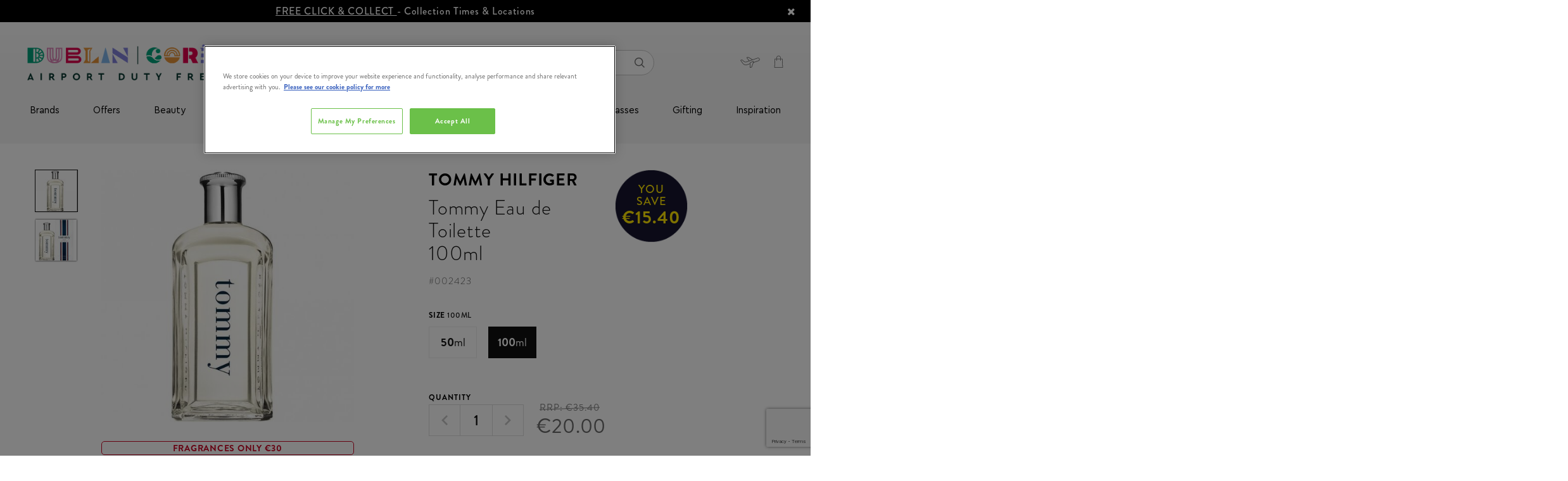

--- FILE ---
content_type: text/html;charset=UTF-8
request_url: https://www.dublinandcorkdutyfree.ie/eau-de-cologne/tommy-eau-de-toilette-100ml/002423.html?lang=en_IE&lang=default
body_size: 29127
content:
<!doctype html>
<!--[if lt IE 7]> <html class="ie6 oldie" lang="en"> <![endif]-->
<!--[if IE 7]> <html class="ie7 oldie" lang="en"> <![endif]-->
<!--[if IE 8]> <html class="ie8 oldie" lang="en"> <![endif]-->
<!--[if gt IE 8]><!--> <html lang="en"> <!--<![endif]-->
<!--[if gt IE 8]><!--> <html lang="en"> <!--<![endif]-->
<head>






























































































































<meta charset=UTF-8>

<meta http-equiv="x-ua-compatible" content="ie=edge">

<meta name="viewport" content="width=device-width, initial-scale=1.0, maximum-scale=1.0, user-scalable=no">

















<div class="b-content-asset"><!-- dwMarker="content" dwContentID="115d08ffa0b04c90ccddaebb28" -->
<div>
<script type="text/javascript" src="//cdn.evgnet.com/beacon/x55653z555563f3u3mx3r3d3nk081551050/dublinairportproduction/scripts/evergage.min.js"></script>
</div>
</div> <!-- End content-asset -->
























<div class="b-content-asset"><!-- dwMarker="content" dwContentID="4b81bfb715fd35e2be05a0fc82" -->
<div>
<script>
	window.dataLayer = window.dataLayer || [];
	function gtag()
	
	{dataLayer.push(arguments);}
	gtag('consent', 'default',
	
	{ ad_storage: 'denied', ad_user_data: 'denied', ad_personalization: 'denied', analytics_storage: 'granted', functionality_storage: 'granted', security_storage: 'granted', personalization_storage: 'granted', wait_for_update: 500 }
	);
const pdInterval = setInterval(function(){
    if (location.search.indexOf('mode') !== -1){
        if(document.querySelector('#onetrust-consent-sdk')) {
            document.querySelector('#onetrust-consent-sdk').remove()
        }
    } else {
    clearInterval(pdInterval)
    }},300)
</script>
<!-- OneTrust Cookies Consent Notice start for dublinandcorkdutyfree.ie -->
<script src="https://cdn-ukwest.onetrust.com/scripttemplates/otSDKStub.js"  type="text/javascript" charset="UTF-8" data-domain-script="018f5c87-659e-70a7-b516-e8f978774d4e" ></script>
<script type="text/javascript">
function OptanonWrapper() { }
</script>
<!-- OneTrust Cookies Consent Notice end for dublinandcorkdutyfree.ie -->
</div>
</div> <!-- End content-asset -->







<script type="text/javascript">
WebFontConfig = {
google: { families: [ 'Lato:100,300,700,100italic,300italic:latin', 'Crete+Round:400,400italic:latin' ] }
};
(function() {
var wf = document.createElement('script');
wf.src = ('https:' == document.location.protocol ? 'https' : 'http') +
'://ajax.googleapis.com/ajax/libs/webfont/1/webfont.js';
wf.type = 'text/javascript';
wf.async = 'true';
var s = document.getElementsByTagName('script')[0];
s.parentNode.insertBefore(wf, s);
console.log(wf);
console.log(s);
})();
</script>





<title>Tommy Eau de Toilette 100ml | Airport Duty Free Shopping</title>

<meta name="description" content="Order Tommy Eau de Toilette 100ml today from dublinandcorkdutyfree.ie, available to order online and collect from Dublin and Cork Airports."/>
<meta name="keywords" content="null"/>

<meta name="facebook-domain-verification" content="3jwe16qhqwh09thgvyfzmzprqmylsd" />


    <link rel="canonical" href="https://www.dublinandcorkdutyfree.ie/eau-de-cologne/tommy-eau-de-toilette-100ml/002423-SZ.html?lang=en_IE" />





    <meta name="robots" content="index,follow" />







<link href="/on/demandware.static/Sites-theloop-IE-Site/-/default/dw37357182/images/favicon.ico" rel="shortcut icon" />
<link href="#" />







<link href="/on/demandware.static/Sites-theloop-IE-Site/-/en_IE/v1768716173351/lib/jquery/ui/v14_1/jquery-ui.min.css" type="text/css" rel="stylesheet" />
<link href="//maxcdn.bootstrapcdn.com/font-awesome/4.3.0/css/font-awesome.min.css" rel="stylesheet">
<style type="text/css">
@font-face {
font-family: "icon";
src: url("/on/demandware.static/Sites-theloop-IE-Site/-/default/dwf02daa5d/fonts/icon.woff2") format("woff2"),
url("/on/demandware.static/Sites-theloop-IE-Site/-/default/dw94cea507/fonts/icon.woff") format("woff"),
url("/on/demandware.static/Sites-theloop-IE-Site/-/default/dw322df5f5/fonts/icon.ttf") format("truetype");
}
</style>
<!--[if lt IE 9]>
<script src="/on/demandware.static/Sites-theloop-IE-Site/-/en_IE/v1768716173351/js/lib/html5.js"></script>
<![endif]-->

<script type="text/javascript">//<!--
/* <![CDATA[ (head-active_data.js) */
var dw = (window.dw || {});
dw.ac = {
    _analytics: null,
    _events: [],
    _category: "",
    _searchData: "",
    _anact: "",
    _anact_nohit_tag: "",
    _analytics_enabled: "true",
    _timeZone: "Europe/Dublin",
    _capture: function(configs) {
        if (Object.prototype.toString.call(configs) === "[object Array]") {
            configs.forEach(captureObject);
            return;
        }
        dw.ac._events.push(configs);
    },
	capture: function() { 
		dw.ac._capture(arguments);
		// send to CQ as well:
		if (window.CQuotient) {
			window.CQuotient.trackEventsFromAC(arguments);
		}
	},
    EV_PRD_SEARCHHIT: "searchhit",
    EV_PRD_DETAIL: "detail",
    EV_PRD_RECOMMENDATION: "recommendation",
    EV_PRD_SETPRODUCT: "setproduct",
    applyContext: function(context) {
        if (typeof context === "object" && context.hasOwnProperty("category")) {
        	dw.ac._category = context.category;
        }
        if (typeof context === "object" && context.hasOwnProperty("searchData")) {
        	dw.ac._searchData = context.searchData;
        }
    },
    setDWAnalytics: function(analytics) {
        dw.ac._analytics = analytics;
    },
    eventsIsEmpty: function() {
        return 0 == dw.ac._events.length;
    }
};
/* ]]> */
// -->
</script>
<script type="text/javascript">//<!--
/* <![CDATA[ (head-cquotient.js) */
var CQuotient = window.CQuotient = {};
CQuotient.clientId = 'bcwc-theloop-IE';
CQuotient.realm = 'BCWC';
CQuotient.siteId = 'theloop-IE';
CQuotient.instanceType = 'prd';
CQuotient.locale = 'en_IE';
CQuotient.fbPixelId = '__UNKNOWN__';
CQuotient.activities = [];
CQuotient.cqcid='';
CQuotient.cquid='';
CQuotient.cqeid='';
CQuotient.cqlid='';
CQuotient.apiHost='api.cquotient.com';
/* Turn this on to test against Staging Einstein */
/* CQuotient.useTest= true; */
CQuotient.useTest = ('true' === 'false');
CQuotient.initFromCookies = function () {
	var ca = document.cookie.split(';');
	for(var i=0;i < ca.length;i++) {
	  var c = ca[i];
	  while (c.charAt(0)==' ') c = c.substring(1,c.length);
	  if (c.indexOf('cqcid=') == 0) {
		CQuotient.cqcid=c.substring('cqcid='.length,c.length);
	  } else if (c.indexOf('cquid=') == 0) {
		  var value = c.substring('cquid='.length,c.length);
		  if (value) {
		  	var split_value = value.split("|", 3);
		  	if (split_value.length > 0) {
			  CQuotient.cquid=split_value[0];
		  	}
		  	if (split_value.length > 1) {
			  CQuotient.cqeid=split_value[1];
		  	}
		  	if (split_value.length > 2) {
			  CQuotient.cqlid=split_value[2];
		  	}
		  }
	  }
	}
}
CQuotient.getCQCookieId = function () {
	if(window.CQuotient.cqcid == '')
		window.CQuotient.initFromCookies();
	return window.CQuotient.cqcid;
};
CQuotient.getCQUserId = function () {
	if(window.CQuotient.cquid == '')
		window.CQuotient.initFromCookies();
	return window.CQuotient.cquid;
};
CQuotient.getCQHashedEmail = function () {
	if(window.CQuotient.cqeid == '')
		window.CQuotient.initFromCookies();
	return window.CQuotient.cqeid;
};
CQuotient.getCQHashedLogin = function () {
	if(window.CQuotient.cqlid == '')
		window.CQuotient.initFromCookies();
	return window.CQuotient.cqlid;
};
CQuotient.trackEventsFromAC = function (/* Object or Array */ events) {
try {
	if (Object.prototype.toString.call(events) === "[object Array]") {
		events.forEach(_trackASingleCQEvent);
	} else {
		CQuotient._trackASingleCQEvent(events);
	}
} catch(err) {}
};
CQuotient._trackASingleCQEvent = function ( /* Object */ event) {
	if (event && event.id) {
		if (event.type === dw.ac.EV_PRD_DETAIL) {
			CQuotient.trackViewProduct( {id:'', alt_id: event.id, type: 'raw_sku'} );
		} // not handling the other dw.ac.* events currently
	}
};
CQuotient.trackViewProduct = function(/* Object */ cqParamData){
	var cq_params = {};
	cq_params.cookieId = CQuotient.getCQCookieId();
	cq_params.userId = CQuotient.getCQUserId();
	cq_params.emailId = CQuotient.getCQHashedEmail();
	cq_params.loginId = CQuotient.getCQHashedLogin();
	cq_params.product = cqParamData.product;
	cq_params.realm = cqParamData.realm;
	cq_params.siteId = cqParamData.siteId;
	cq_params.instanceType = cqParamData.instanceType;
	cq_params.locale = CQuotient.locale;
	
	if(CQuotient.sendActivity) {
		CQuotient.sendActivity(CQuotient.clientId, 'viewProduct', cq_params);
	} else {
		CQuotient.activities.push({activityType: 'viewProduct', parameters: cq_params});
	}
};
/* ]]> */
// -->
</script>


<!-- UI -->
<link rel="stylesheet" type="text/css" href="//cdn.jsdelivr.net/gh/kenwheeler/slick@1.8.1/slick/slick-theme.css"/>
<link rel="stylesheet" href="/on/demandware.static/Sites-theloop-IE-Site/-/en_IE/v1768716173351/css/style.css" />
<link rel="stylesheet" href="https://use.typekit.net/cpm8yda.css">
<!--[if lte IE 8]>
<script src="//cdnjs.cloudflare.com/ajax/libs/respond.js/1.4.2/respond.js" type="text/javascript"></script>
<script src="https://cdn.rawgit.com/chuckcarpenter/REM-unit-polyfill/master/js/rem.min.js" type="text/javascript"></script>
<![endif]-->









<script type="text/javascript">
if (window.jQuery) {
jQuery(document).ready(function(){
if(screen.width < 768){
jQuery('#footer').append('<a href="/?lang=en_IE" class="full-site-link">View Full Site</a>');
jQuery('.full-site-link')
.attr('href', '/on/demandware.store/Sites-theloop-IE-Site/en_IE/Home-FullSite')
.click(function(e) {
e.preventDefault();
jQuery.ajax({
url: '/on/demandware.store/Sites-theloop-IE-Site/en_IE/Home-FullSite',
success: function(){
window.location.reload();
}
});
}
);
}
});
}
</script>



<script>

window.onerror = function(message, url, line, column, e) {
var request = window.XMLHttpRequest;
if (request) {
try {
var xhr = new request();
var logurl = "/on/demandware.store/Sites-theloop-IE-Site/en_IE/Error-JS";
var params = 'message=' + message +
'&url=' + window.location.href +
'&line=' + line +
'&column=' + column +
'&stack=' + (e && e.stack) +
'&format=ajax';
xhr.open("POST", logurl, true);
xhr.setRequestHeader("Content-Type", "application/x-www-form-urlencoded");
xhr.send(params);
} catch (e) {
}
}
return false;
};

</script>
<script type="application/ld+json">
{
"@context": "https://schema.org",
"@type": "WebSite",
"url": "www.dublinandcorkdutyfree.ie",
"name": "Dublin Duty Free &amp; Cork Duty Free"
}
</script>





    <div data-cmp="gtm"></div>





    
        
        <script src="https://www.google.com/recaptcha/api.js?render=6LdC6dkpAAAAAPn6_ohkJlsNEjSVgQGbGndxnPA0"></script>
        <div data-cmp="recaptcha" data-action="notifyme"></div>
    













<link rel="image_src" href="https://www.dublinandcorkdutyfree.ie/on/demandware.static/-/Sites-theloop-master-catalog-ie/default/dw8a65e080/images/000788_5011910_01.jpg" />




    <script type="application/ld+json">
        {
            "@context": "https://schema.org",
            "@type": "Product",
            "brand": {
                "@type": "Organization",
                "name": "Tommy Hilfiger"
            },
            "category": "Eau De Cologne",
            "mpn": "002423",
            "sku": "002423",
            "name": "Tommy Eau de Toilette 100ml",
            "description": "Experience tommy, the refreshing and effervescent fragrance for men characterized by a warm, woody scent with crisp, clean, citrus notes. ",
            "image": "https://www.dublinandcorkdutyfree.ie/on/demandware.static/-/Sites-theloop-master-catalog-ie/default/dw8a65e080/images/000788_5011910_01.jpg",
            "offers": {
                "@type": "Offer",
                "availability": "https://schema.org/OutOfStock",
                "price": "20.0",
                "priceCurrency": "EUR",
                "url": "https://www.dublinandcorkdutyfree.ie/eau-de-cologne/tommy-eau-de-toilette-100ml/002423.html?lang=en_IE"
            }
        }
    </script>




<meta name="robots" content="index, follow">

</head>
<body class="b-productdetails-pg">




    
    <!-- Google Tag Manager (noscript) -->
    <noscript>
        <iframe src="https://www.googletagmanager.com/ns.html?id=GTM-5JMM9F" height="0" width="0" style="display:none;visibility:hidden"></iframe>
    </noscript>
    <!-- End Google Tag Manager (noscript) -->

<div id="wrapper" class="pt_product-details l-pdp">

<div class="js-l-header l-header" data-cmp="stickyHeader">



<div class="l-header__main js-header">
<div class="l-header__main-wrap">
<!-- utility user menu -->
<div class="l-header__main-top">




















<div class="b-content-asset"><!-- dwMarker="content" dwContentID="6fc6e2312e85746be961514ff1" -->
<div>
<div class="b-header-promo__slot js-header-promo-slot" style="background-color: #000; color: #fff;">
     <a href="https://www.dublinandcorkdutyfree.ie/help?lang=en_IE&amp;cid=collection-points">FREE CLICK & COLLECT </a> - Collection Times & Locations
        <!-- <span class="b-header-promo__slot-triangle" style="border-top-color: #fff;"></span> -->
        <i class="fa fa-remove js-header-promo-slot-close"></i>
</div>

<script>
document.body.querySelector('.js-header-promo-slot-close').addEventListener('click', () =>  { document.body.querySelector('.js-header-promo-slot').classList.add('h-hidden'); fetch('https://www.dublinandcorkdutyfree.ie/on/demandware.store/Sites-theloop-IE-Site/en_IE/Home-ClosePromo'); });
</script>
</div>
</div> <!-- End content-asset -->








<div class="l-header__main-container">
<div class="l-header__main-row">
<div class="l-header__main-content-wrap">
<div class="l-header__main-content-container">
<div class="l-header__main-content js-navigation">
<div class="b-header-logo">

















<div class="b-content-asset"><!-- dwMarker="content" dwContentID="598d5998f35a7936958c1f921e" -->
<div>
<style>
.sticky .b-header-sticky .b-header-logo__link {
      max-width: 140px;
}
</style>

<a class="b-header-logo__link" href="https://www.dublinandcorkdutyfree.ie/?lang=en_IE" itemprop="url" "style=max-width: 140px;"><img alt="" src="https://www.dublinandcorkdutyfree.ie/on/demandware.static/-/Library-Sites-theloop-content-ie/default/dwa98a4679/images/global/footer-logo__the-loop.png" title="" /></a>
</div>
</div> <!-- End content-asset -->






</div>
<div class="b-header-search">
<div class="b-header-search__inner js-search-container" data-cmp="search">

<form class="form b-header-search__form" role="search" action="/search?lang=en_IE" method="get" name="simpleSearch" autocomplete="off">
<fieldset class="b-header-search__fieldset">
<input class="b-header-search__textinput js-value js-search-field" type="text" id="q" name="q" value="" placeholder="Looking for something?" />
<input type="hidden" name="lang" value="en_IE"/>
<button class="b-button b-button--secondary b-header-search__cancel-button js-cancel-simple-search" value="Cancel">
<span>Cancel</span>
</button>
<button class="b-header-search__submit" type="submit"><span class="h-hidden">Search</span><i class="i-font-search"></i></button>
</fieldset>
<div class="js-search-suggestions b-header-search__suggestions"></div>
</form>

</div>
<div class="b-header-search__shadow"></div>
</div>

<div class="l-header__country-selector--wrapper">


<div class="b-header-utility-menu">
<div class="b-header-utility-menu__item" data-cmp="accountMenu">
<ul class="b-header-utility-menu__user">


<li>
<div class="b-header-utility-menu__user-panel js-account-user-panel ">
<div class="js-account-title b-header-utility-menu__user-panel-wrap">

<a class="b-header-utility-menu__link-login b-header-utility-menu__link" href="https://www.dublinandcorkdutyfree.ie/account?lang=en_IE">
<i class="i-header-svg--user b-header-utility-menu__user-panel-icon"></i>
</a>

<a class="b-header-utility-menu__link-register b-header-utility-menu__link" href="https://www.dublinandcorkdutyfree.ie/register?lang=en_IE">
<i class="i-header-svg--user b-header-utility-menu__user-panel-icon"></i>
</a>

</div>
<div class="js-account-links" style="display: none;">
<div class="b-header-utility-menu__links-wrap">
<div class="container">
<div class="row">


<div class="col-6">

<span class="b-header-utility-menu__info">

Welcome!
<span class="d-inline-block">
Already with us?
</span>

</span>

<a class="js-link b-button b-button--secondary b-button--full-width b-header-utility-menu__link-login" href="https://www.dublinandcorkdutyfree.ie/account?lang=en_IE" title="Go to: Login">Login</a>
</div>



<div class="col-6">

<span class="b-header-utility-menu__info">

Start getting the benefits!

</span>

<a class="js-link b-button b-button--secondary b-button--full-width b-header-utility-menu__link-register" href="https://www.dublinandcorkdutyfree.ie/register?lang=en_IE" title="Go to: Register">Register</a>
</div>


</div>
</div>

<div class="container">
<div class="row">
<div class="col-12">
<div class="js-login-postpone b-header-utility-menu__postpone-link">I will do it later</div>
</div>
</div>
</div>

</div>
</div>
</div>
</li>

</ul>
</div>
<div class="b-header-utility-menu__item b-header-utility-menu__item--flight-details">


<div class="b-header-flight-details" data-cmp="flightDetailsLink">
<div class="b-header-flight-details__desktop js-flight-details-link" data-cmp="dialog" data-json-config='{"options": {"classes": { "ui-dialog": "b-popup b-popup--flightdetails"}, "closeText": "" }, "url": "/on/demandware.store/Sites-theloop-IE-Site/en_IE/FlightDetails-Show"}'>
</div>
<div class="b-header-flight-details__mobile js-flight-details-link-mobile">
<div class="b-header-flight-details__wrap">
<div class="b-header-flight-details__text">Flight Details</div>
</div>
</div>
<div class="d-md-none js-flight-details-flayout-mobile">
</div>
</div>

</div>


<div class="b-header-utility-menu__item b-header-utility-menu__cart">

<div class="js-mini-cart-total" data-cmp="miniCartTotal">
    <div class="b-header-mini-cart">
        
    <a data-quantity="0.0" class="js-mini-cart-link b-header-mini-cart__link b-header-mini-cart__link--empty" href="https://www.dublinandcorkdutyfree.ie/cart?lang=en_IE" title="View My Bag">
        <i class="i-font-basket b-header-mini-cart__icon"></i>
    </a>

    </div>
</div>
</div>
</div>
</div>
</div>
</div>
<div class="b-header-sticky">
<div class="b-header-sticky__content">































































































































<div class="b-header-navigation js-mobile-menu" data-cmp="mobileMenuToggler">
<button id="mobile-menu-toggle"
class="b-header-navigation__toggle-mobile js-menu-toggle"
aria-controls="mobile-menu"
aria-expanded="false"
aria-label="Toggle main menu"
>
<i class="b-header-navigation__icon-mobile"></i>
</button>
<nav class="b-header-category js-mobile-menu-category" data-cmp="navSlider" aria-label="Main navigation">
<ul id="mobile-menu" class="b-header-category__list b-header-category__list--main js-mobile-menu-sizer" data-cmp="navigationMenu" aria-label="Main menu." aria-labelledby="mobile-menu-toggle" role="menu">
<li class="b-header-utility-menu--mobile h-hidden-desktop" role="none">
<a class="b-header-utility-menu__link-login"
href="/account?lang=en_IE"
aria-haspopup="false"
role="menuitem"
tabindex="-1"
>
<i class="i-header-svg--user b-header-utility-menu__user-panel-icon"></i>
<span>log in</span>
</a>
<a class="b-header-flight-details js-flight-details-link"
href="#"
data-json-config='{"options": {"classes": { "ui-dialog": "b-popup b-popup--flightdetails"}, "closeText": "" }, "url": "/on/demandware.store/Sites-theloop-IE-Site/en_IE/FlightDetails-Show"}'
data-cmp="dialog"
aria-haspopup="false"
role="menuitem"
tabindex="-1"
>
<i class="b-header-flight-details__desktop"></i>
<span>flight details</span>
</a>
</li>

<li class="b-header-category__item" role="none">


<div class="b-header-category__link-wrap js-root-item">

<a class=" b-header-category__link b-header-category__link--top"
href="https://www.dublinandcorkdutyfree.ie/brands-1/?lang=en_IE"
aria-haspopup="false"
role="menuitem"
tabindex="-1"
>
Brands
</a>






</div>
</li>

<li class="b-header-category__item" role="none">


<div class="b-header-category__link-wrap js-root-item">

<a id="mobile-menu1-special-offers"
class=" b-header-category__link b-header-category__link--top js-slider-level2-category"
href="https://www.dublinandcorkdutyfree.ie/offers/?lang=en_IE"
aria-label="Offers"
aria-haspopup="true"
aria-controls="mobile-menu2-special-offers"
aria-expanded="false"
role="menuitem"
>
Offers
</a>
<i class="b-header-category__icon--chevron js-slider-level2" data-name="Offers" data-link="https://www.dublinandcorkdutyfree.ie/offers/?lang=en_IE" data-id="special-offers"></i>






<ul class="b-header-category__list-level-2-wrap h-show-only-desktop js-slider-level2" data-name="Offers" role="menubar">
<li>
<ul class="col-12 b-header-category__list-level-2 b-header-content" role="menubar">

	 

	
<div class="b-header-category__main-content-wrap js-main-content-wrap">


<li class="b-header-category__link-wrap b-header-category__link-wrap--level-2 js-slider-level2-item" role="none">


<div class="b-header-category__link-wrap js-slider-level2-link">
<a class="b-header-category__link b-header-category__link--level-2 "
href="https://www.dublinandcorkdutyfree.ie/offers/sunglasses-buy-1-get-1-40pct-off/?lang=en_IE"
data-name="Sunglasses Buy 1 Get 1 40% OFF"
aria-label="Sunglasses Buy 1 Get 1 40% OFF"
aria-haspopup="false"
tabindex="-1"
role="menuitem"
>
Sunglasses Buy 1 Get 1 40% OFF
</a>
</div>

<div class='js-mobile-slot-holder-level3'>

	 

	
</div>
</li>



<li class="b-header-category__link-wrap b-header-category__link-wrap--level-2 js-slider-level2-item" role="none">


<div class="b-header-category__link-wrap js-slider-level2-link">
<a id="mobile-menu2-black-friday-specials"
class="b-header-category__link b-header-category__link--level-2 js-slider-level3-category"
href="https://www.dublinandcorkdutyfree.ie/offers/exclusive-gift-offers/?lang=en_IE"
data-name="Exclusive Gift Offers"
aria-label="Exclusive Gift Offers"
aria-controls="mobile-menu3-black-friday-specials"
aria-haspopup="true"
aria-expanded="false"
tabindex="-1"
role="menuitem"
>
Exclusive Gift Offers
</a>
</div>
<div class=" js-slider-level2-next">
<i class="b-header-category__icon--chevron js-slider-level3"
data-name="Exclusive Gift Offers"
data-parent="Offers"
data-link="https://www.dublinandcorkdutyfree.ie/offers/exclusive-gift-offers/?lang=en_IE"
data-id="black-friday-specials"
data-parent-id="special-offers"></i>
</div>
<ul class="b-header-category__list-level-3 h-show-only-desktop js-slider-level3-wrap"
data-parent="Offers" data-name="Exclusive Gift Offers" role="menubar">


<li class="b-header-category__link-wrap b-header-category__link-wrap--level-3 js-slider-level3-item" role="none">
<div class=" js-slider-level3-link">
<a class="b-header-category__link b-header-category__link--level-3"
href="https://www.dublinandcorkdutyfree.ie/offers/exclusive-gift-offers/free-bobbi-brown-gift/?lang=en_IE"
aria-label="Free Bobbi Brown Gift"
aria-haspopup="false"
tabindex="-1"
>
Free Bobbi Brown Gift
</a>
</div>
</li>



<li class="b-header-category__link-wrap b-header-category__link-wrap--level-3 js-slider-level3-item" role="none">
<div class=" js-slider-level3-link">
<a class="b-header-category__link b-header-category__link--level-3"
href="https://www.dublinandcorkdutyfree.ie/offers/exclusive-gift-offers/free-jameson-gift/?lang=en_IE"
aria-label="Free Jameson Gift"
aria-haspopup="false"
tabindex="-1"
>
Free Jameson Gift
</a>
</div>
</li>



<li class="b-header-category__link-wrap b-header-category__link-wrap--level-3 js-slider-level3-item" role="none">
<div class=" js-slider-level3-link">
<a class="b-header-category__link b-header-category__link--level-3"
href="https://www.dublinandcorkdutyfree.ie/offers/exclusive-gift-offers/free-drumshanbo-gift/?lang=en_IE"
aria-label="Free Drumshanbo Gift"
aria-haspopup="false"
tabindex="-1"
>
Free Drumshanbo Gift
</a>
</div>
</li>



<li class="b-header-category__link-wrap b-header-category__link-wrap--level-3 js-slider-level3-item" role="none">
<div class=" js-slider-level3-link">
<a class="b-header-category__link b-header-category__link--level-3"
href="https://www.dublinandcorkdutyfree.ie/offers/exclusive-gift-offers/free-teeling-gift/?lang=en_IE"
aria-label="Free Teeling Gift"
aria-haspopup="false"
tabindex="-1"
>
Free Teeling Gift
</a>
</div>
</li>



<li class="b-header-category__link-wrap b-header-category__link-wrap--level-3 js-slider-level3-item" role="none">
<div class=" js-slider-level3-link">
<a class="b-header-category__link b-header-category__link--level-3"
href="https://www.dublinandcorkdutyfree.ie/offers/exclusive-gift-offers/free-redbreast-gift/?lang=en_IE"
aria-label="Free Redbreast Gift"
aria-haspopup="false"
tabindex="-1"
>
Free Redbreast Gift
</a>
</div>
</li>


</ul>

<div class='js-mobile-slot-holder-level3'>

	 

	
</div>
</li>



<li class="b-header-category__link-wrap b-header-category__link-wrap--level-2 js-slider-level2-item" role="none">


<div class="b-header-category__link-wrap js-slider-level2-link">
<a id="mobile-menu2-runway-ready"
class="b-header-category__link b-header-category__link--level-2 js-slider-level3-category"
href="https://www.dublinandcorkdutyfree.ie/offers/up-to-50pct-off-beauty/?lang=en_IE"
data-name="Up to 50% off Beauty"
aria-label="Up to 50% off Beauty"
aria-controls="mobile-menu3-runway-ready"
aria-haspopup="true"
aria-expanded="false"
tabindex="-1"
role="menuitem"
>
Up to 50% off Beauty
</a>
</div>
<div class=" js-slider-level2-next">
<i class="b-header-category__icon--chevron js-slider-level3"
data-name="Up to 50% off Beauty"
data-parent="Offers"
data-link="https://www.dublinandcorkdutyfree.ie/offers/up-to-50pct-off-beauty/?lang=en_IE"
data-id="runway-ready"
data-parent-id="special-offers"></i>
</div>
<ul class="b-header-category__list-level-3 h-show-only-desktop js-slider-level3-wrap"
data-parent="Offers" data-name="Up to 50% off Beauty" role="menubar">


<li class="b-header-category__link-wrap b-header-category__link-wrap--level-3 js-slider-level3-item" role="none">
<div class=" js-slider-level3-link">
<a class="b-header-category__link b-header-category__link--level-3"
href="https://www.dublinandcorkdutyfree.ie/offers/up-to-50pct-off-beauty/victoria-secret-2-for-%E2%82%AC25-4-for-%E2%82%AC40/?lang=en_IE"
aria-label="Victoria Secret 2 for &euro;25/ 4 for &euro;40"
aria-haspopup="false"
tabindex="-1"
>
Victoria Secret 2 for &#8364;25/ 4 for &#8364;40
</a>
</div>
</li>


</ul>

<div class='js-mobile-slot-holder-level3'>

	 

	
</div>
</li>



<li class="b-header-category__link-wrap b-header-category__link-wrap--level-2 js-slider-level2-item" role="none">


<div class="b-header-category__link-wrap js-slider-level2-link">
<a id="mobile-menu2-beauty-save-40"
class="b-header-category__link b-header-category__link--level-2 js-slider-level3-category"
href="https://www.dublinandcorkdutyfree.ie/offers/fragrances-from-only-%E2%82%AC20/?lang=en_IE"
data-name="Fragrances From Only &euro;20"
aria-label="Fragrances From Only &euro;20"
aria-controls="mobile-menu3-beauty-save-40"
aria-haspopup="true"
aria-expanded="false"
tabindex="-1"
role="menuitem"
>
Fragrances From Only &#8364;20
</a>
</div>
<div class=" js-slider-level2-next">
<i class="b-header-category__icon--chevron js-slider-level3"
data-name="Fragrances From Only &euro;20"
data-parent="Offers"
data-link="https://www.dublinandcorkdutyfree.ie/offers/fragrances-from-only-%E2%82%AC20/?lang=en_IE"
data-id="beauty-save-40"
data-parent-id="special-offers"></i>
</div>
<ul class="b-header-category__list-level-3 h-show-only-desktop js-slider-level3-wrap"
data-parent="Offers" data-name="Fragrances From Only &euro;20" role="menubar">


<li class="b-header-category__link-wrap b-header-category__link-wrap--level-3 js-slider-level3-item" role="none">
<div class=" js-slider-level3-link">
<a class="b-header-category__link b-header-category__link--level-3"
href="https://www.dublinandcorkdutyfree.ie/offers/fragrances-from-only-%E2%82%AC20/fragrance-only-%E2%82%AC20/?lang=en_IE"
aria-label="Fragrance Only &euro;20"
aria-haspopup="false"
tabindex="-1"
>
Fragrance Only &#8364;20
</a>
</div>
</li>



<li class="b-header-category__link-wrap b-header-category__link-wrap--level-3 js-slider-level3-item" role="none">
<div class=" js-slider-level3-link">
<a class="b-header-category__link b-header-category__link--level-3"
href="https://www.dublinandcorkdutyfree.ie/offers/fragrances-from-only-%E2%82%AC20/fragrance-only-%E2%82%AC30/?lang=en_IE"
aria-label="Fragrance Only &euro;30"
aria-haspopup="false"
tabindex="-1"
>
Fragrance Only &#8364;30
</a>
</div>
</li>



<li class="b-header-category__link-wrap b-header-category__link-wrap--level-3 js-slider-level3-item" role="none">
<div class=" js-slider-level3-link">
<a class="b-header-category__link b-header-category__link--level-3"
href="https://www.dublinandcorkdutyfree.ie/offers/fragrances-from-only-%E2%82%AC20/fragrance-only-%E2%82%AC40/?lang=en_IE"
aria-label="Fragrance Only &euro;40"
aria-haspopup="false"
tabindex="-1"
>
Fragrance Only &#8364;40
</a>
</div>
</li>



<li class="b-header-category__link-wrap b-header-category__link-wrap--level-3 js-slider-level3-item" role="none">
<div class=" js-slider-level3-link">
<a class="b-header-category__link b-header-category__link--level-3"
href="https://www.dublinandcorkdutyfree.ie/offers/fragrances-from-only-%E2%82%AC20/fragrance-only-%E2%82%AC50/?lang=en_IE"
aria-label="Fragrance Only &euro;50"
aria-haspopup="false"
tabindex="-1"
>
Fragrance Only &#8364;50
</a>
</div>
</li>



<li class="b-header-category__link-wrap b-header-category__link-wrap--level-3 js-slider-level3-item" role="none">
<div class=" js-slider-level3-link">
<a class="b-header-category__link b-header-category__link--level-3"
href="https://www.dublinandcorkdutyfree.ie/offers/fragrances-from-only-%E2%82%AC20/shop-all/?lang=en_IE"
aria-label="Shop All"
aria-haspopup="false"
tabindex="-1"
>
Shop All
</a>
</div>
</li>


</ul>

<div class='js-mobile-slot-holder-level3'>

	 

	
</div>
</li>



<li class="b-header-category__link-wrap b-header-category__link-wrap--level-2 js-slider-level2-item" role="none">


<div class="b-header-category__link-wrap js-slider-level2-link">
<a id="mobile-menu2-food-recovery"
class="b-header-category__link b-header-category__link--level-2 js-slider-level3-category"
href="https://www.dublinandcorkdutyfree.ie/offers/food-and-confectionery/?lang=en_IE"
data-name="Food &amp; Confectionery"
aria-label="Food &amp; Confectionery"
aria-controls="mobile-menu3-food-recovery"
aria-haspopup="true"
aria-expanded="false"
tabindex="-1"
role="menuitem"
>
Food &amp; Confectionery
</a>
</div>
<div class=" js-slider-level2-next">
<i class="b-header-category__icon--chevron js-slider-level3"
data-name="Food &amp; Confectionery"
data-parent="Offers"
data-link="https://www.dublinandcorkdutyfree.ie/offers/food-and-confectionery/?lang=en_IE"
data-id="food-recovery"
data-parent-id="special-offers"></i>
</div>
<ul class="b-header-category__list-level-3 h-show-only-desktop js-slider-level3-wrap"
data-parent="Offers" data-name="Food &amp; Confectionery" role="menubar">


<li class="b-header-category__link-wrap b-header-category__link-wrap--level-3 js-slider-level3-item" role="none">
<div class=" js-slider-level3-link">
<a class="b-header-category__link b-header-category__link--level-3"
href="https://www.dublinandcorkdutyfree.ie/offers/food-and-confectionery/butlers-offers/?lang=en_IE"
aria-label="Butlers Offers"
aria-haspopup="false"
tabindex="-1"
>
Butlers Offers
</a>
</div>
</li>



<li class="b-header-category__link-wrap b-header-category__link-wrap--level-3 js-slider-level3-item" role="none">
<div class=" js-slider-level3-link">
<a class="b-header-category__link b-header-category__link--level-3"
href="https://www.dublinandcorkdutyfree.ie/offers/food-and-confectionery/toblerone-offers/?lang=en_IE"
aria-label="Toblerone Offers"
aria-haspopup="false"
tabindex="-1"
>
Toblerone Offers
</a>
</div>
</li>



<li class="b-header-category__link-wrap b-header-category__link-wrap--level-3 js-slider-level3-item" role="none">
<div class=" js-slider-level3-link">
<a class="b-header-category__link b-header-category__link--level-3"
href="https://www.dublinandcorkdutyfree.ie/offers/food-and-confectionery/lily-o-briens-offers/?lang=en_IE"
aria-label="Lily O' Briens Offers"
aria-haspopup="false"
tabindex="-1"
>
Lily O&#39; Briens Offers
</a>
</div>
</li>



<li class="b-header-category__link-wrap b-header-category__link-wrap--level-3 js-slider-level3-item" role="none">
<div class=" js-slider-level3-link">
<a class="b-header-category__link b-header-category__link--level-3"
href="https://www.dublinandcorkdutyfree.ie/offers/food-and-confectionery/baileys-chocolate-offers/?lang=en_IE"
aria-label="Baileys Chocolate Offers"
aria-haspopup="false"
tabindex="-1"
>
Baileys Chocolate Offers
</a>
</div>
</li>



<li class="b-header-category__link-wrap b-header-category__link-wrap--level-3 js-slider-level3-item" role="none">
<div class=" js-slider-level3-link">
<a class="b-header-category__link b-header-category__link--level-3"
href="https://www.dublinandcorkdutyfree.ie/offers/food-and-confectionery/cadbury-offers/?lang=en_IE"
aria-label="Cadbury Offers"
aria-haspopup="false"
tabindex="-1"
>
Cadbury Offers
</a>
</div>
</li>



<li class="b-header-category__link-wrap b-header-category__link-wrap--level-3 js-slider-level3-item" role="none">
<div class=" js-slider-level3-link">
<a class="b-header-category__link b-header-category__link--level-3"
href="https://www.dublinandcorkdutyfree.ie/offers/food-and-confectionery/haribo-offers/?lang=en_IE"
aria-label="Haribo Offers"
aria-haspopup="false"
tabindex="-1"
>
Haribo Offers
</a>
</div>
</li>



<li class="b-header-category__link-wrap b-header-category__link-wrap--level-3 js-slider-level3-item" role="none">
<div class=" js-slider-level3-link">
<a class="b-header-category__link b-header-category__link--level-3"
href="https://www.dublinandcorkdutyfree.ie/offers/food-and-confectionery/mars-offers/?lang=en_IE"
aria-label="Mars Offers"
aria-haspopup="false"
tabindex="-1"
>
Mars Offers
</a>
</div>
</li>



<li class="b-header-category__link-wrap b-header-category__link-wrap--level-3 js-slider-level3-item" role="none">
<div class=" js-slider-level3-link">
<a class="b-header-category__link b-header-category__link--level-3"
href="https://www.dublinandcorkdutyfree.ie/offers/food-and-confectionery/shop-all/?lang=en_IE"
aria-label="Shop All"
aria-haspopup="false"
tabindex="-1"
>
Shop All
</a>
</div>
</li>


</ul>

<div class='js-mobile-slot-holder-level3'>

	 

	
</div>
</li>



<li class="b-header-category__link-wrap b-header-category__link-wrap--level-2 js-slider-level2-item" role="none">


<div class="b-header-category__link-wrap js-slider-level2-link">
<a id="mobile-menu2-alcohol-recovery"
class="b-header-category__link b-header-category__link--level-2 js-slider-level3-category"
href="https://www.dublinandcorkdutyfree.ie/offers/alcohol/?lang=en_IE"
data-name="Alcohol"
aria-label="Alcohol"
aria-controls="mobile-menu3-alcohol-recovery"
aria-haspopup="true"
aria-expanded="false"
tabindex="-1"
role="menuitem"
>
Alcohol
</a>
</div>
<div class=" js-slider-level2-next">
<i class="b-header-category__icon--chevron js-slider-level3"
data-name="Alcohol"
data-parent="Offers"
data-link="https://www.dublinandcorkdutyfree.ie/offers/alcohol/?lang=en_IE"
data-id="alcohol-recovery"
data-parent-id="special-offers"></i>
</div>
<ul class="b-header-category__list-level-3 h-show-only-desktop js-slider-level3-wrap"
data-parent="Offers" data-name="Alcohol" role="menubar">


<li class="b-header-category__link-wrap b-header-category__link-wrap--level-3 js-slider-level3-item" role="none">
<div class=" js-slider-level3-link">
<a class="b-header-category__link b-header-category__link--level-3"
href="https://www.dublinandcorkdutyfree.ie/offers/alcohol/alcohol---20pct-off/?lang=en_IE"
aria-label="Alcohol - 20% Off"
aria-haspopup="false"
tabindex="-1"
>
Alcohol - 20% Off
</a>
</div>
</li>



<li class="b-header-category__link-wrap b-header-category__link-wrap--level-3 js-slider-level3-item" role="none">
<div class=" js-slider-level3-link">
<a class="b-header-category__link b-header-category__link--level-3"
href="https://www.dublinandcorkdutyfree.ie/offers/alcohol/duty-free-only-%E2%82%AC13/?lang=en_IE"
aria-label="Duty Free Only &euro;13"
aria-haspopup="false"
tabindex="-1"
>
Duty Free Only &#8364;13
</a>
</div>
</li>


</ul>

<div class='js-mobile-slot-holder-level3'>

	 

	
</div>
</li>



<li class="b-header-category__link-wrap b-header-category__link-wrap--level-2 js-slider-level2-item" role="none">


<div class="b-header-category__link-wrap js-slider-level2-link">
<a id="mobile-menu2-souvenirs-offers"
class="b-header-category__link b-header-category__link--level-2 js-slider-level3-category"
href="https://www.dublinandcorkdutyfree.ie/offers/souvenir-offers-2/?lang=en_IE"
data-name="Souvenir Offers"
aria-label="Souvenir Offers"
aria-controls="mobile-menu3-souvenirs-offers"
aria-haspopup="true"
aria-expanded="false"
tabindex="-1"
role="menuitem"
>
Souvenir Offers
</a>
</div>
<div class=" js-slider-level2-next">
<i class="b-header-category__icon--chevron js-slider-level3"
data-name="Souvenir Offers"
data-parent="Offers"
data-link="https://www.dublinandcorkdutyfree.ie/offers/souvenir-offers-2/?lang=en_IE"
data-id="souvenirs-offers"
data-parent-id="special-offers"></i>
</div>
<ul class="b-header-category__list-level-3 h-show-only-desktop js-slider-level3-wrap"
data-parent="Offers" data-name="Souvenir Offers" role="menubar">


<li class="b-header-category__link-wrap b-header-category__link-wrap--level-3 js-slider-level3-item" role="none">
<div class=" js-slider-level3-link">
<a class="b-header-category__link b-header-category__link--level-3"
href="https://www.dublinandcorkdutyfree.ie/offers/souvenir-offers/star-buys/?lang=en_IE"
aria-label="Star Buys"
aria-haspopup="false"
tabindex="-1"
>
Star Buys
</a>
</div>
</li>



<li class="b-header-category__link-wrap b-header-category__link-wrap--level-3 js-slider-level3-item" role="none">
<div class=" js-slider-level3-link">
<a class="b-header-category__link b-header-category__link--level-3"
href="https://www.dublinandcorkdutyfree.ie/offers/souvenir-offers/2-for-%E2%82%AC60-scarfs/?lang=en_IE"
aria-label="2 for &euro;60 Scarfs"
aria-haspopup="false"
tabindex="-1"
>
2 for &#8364;60 Scarfs
</a>
</div>
</li>



<li class="b-header-category__link-wrap b-header-category__link-wrap--level-3 js-slider-level3-item" role="none">
<div class=" js-slider-level3-link">
<a class="b-header-category__link b-header-category__link--level-3"
href="https://www.dublinandcorkdutyfree.ie/offers/souvenir-offers/magnets-3-for-%E2%82%AC12/?lang=en_IE"
aria-label="Magnets 3 for &euro;12"
aria-haspopup="false"
tabindex="-1"
>
Magnets 3 for &#8364;12
</a>
</div>
</li>



<li class="b-header-category__link-wrap b-header-category__link-wrap--level-3 js-slider-level3-item" role="none">
<div class=" js-slider-level3-link">
<a class="b-header-category__link b-header-category__link--level-3"
href="https://www.dublinandcorkdutyfree.ie/offers/souvenir-offers/mugs-2-for-%E2%82%AC20/?lang=en_IE"
aria-label="Mugs 2 for &euro;20"
aria-haspopup="false"
tabindex="-1"
>
Mugs 2 for &#8364;20
</a>
</div>
</li>


</ul>

<div class='js-mobile-slot-holder-level3'>

	 

	
</div>
</li>



<li class="b-header-category__link-wrap b-header-category__link-wrap--level-2 js-slider-level2-item" role="none">


<div class="b-header-category__link-wrap js-slider-level2-link">
<a class="b-header-category__link b-header-category__link--level-2 "
href="https://www.dublinandcorkdutyfree.ie/offers/star-buys/?lang=en_IE"
data-name="Star Buys"
aria-label="Star Buys"
aria-haspopup="false"
tabindex="-1"
role="menuitem"
>
Star Buys
</a>
</div>

<div class='js-mobile-slot-holder-level3'>

	 

	
</div>
</li>



<li class="b-header-category__link-wrap b-header-category__link-wrap--level-2 js-slider-level2-item" role="none">


<div class="b-header-category__link-wrap js-slider-level2-link">
<a id="mobile-menu2-summer"
class="b-header-category__link b-header-category__link--level-2 js-slider-level3-category"
href="https://www.dublinandcorkdutyfree.ie/offers/holiday-must-haves/?lang=en_IE"
data-name="Holiday Must Haves"
aria-label="Holiday Must Haves"
aria-controls="mobile-menu3-summer"
aria-haspopup="true"
aria-expanded="false"
tabindex="-1"
role="menuitem"
>
Holiday Must Haves
</a>
</div>
<div class=" js-slider-level2-next">
<i class="b-header-category__icon--chevron js-slider-level3"
data-name="Holiday Must Haves"
data-parent="Offers"
data-link="https://www.dublinandcorkdutyfree.ie/offers/holiday-must-haves/?lang=en_IE"
data-id="summer"
data-parent-id="special-offers"></i>
</div>
<ul class="b-header-category__list-level-3 h-show-only-desktop js-slider-level3-wrap"
data-parent="Offers" data-name="Holiday Must Haves" role="menubar">


<li class="b-header-category__link-wrap b-header-category__link-wrap--level-3 js-slider-level3-item" role="none">
<div class=" js-slider-level3-link">
<a class="b-header-category__link b-header-category__link--level-3"
href="https://www.dublinandcorkdutyfree.ie/offers/holiday-must-haves/3-for-2-suncare/?lang=en_IE"
aria-label="3 for 2 Suncare"
aria-haspopup="false"
tabindex="-1"
>
3 for 2 Suncare
</a>
</div>
</li>



<li class="b-header-category__link-wrap b-header-category__link-wrap--level-3 js-slider-level3-item" role="none">
<div class=" js-slider-level3-link">
<a class="b-header-category__link b-header-category__link--level-3"
href="https://www.dublinandcorkdutyfree.ie/offers/holiday-must-haves/save-20pct-on-alcohol/?lang=en_IE"
aria-label="Save 20% on Alcohol"
aria-haspopup="false"
tabindex="-1"
>
Save 20% on Alcohol
</a>
</div>
</li>



<li class="b-header-category__link-wrap b-header-category__link-wrap--level-3 js-slider-level3-item" role="none">
<div class=" js-slider-level3-link">
<a class="b-header-category__link b-header-category__link--level-3"
href="https://www.dublinandcorkdutyfree.ie/offers/holiday-must-haves/fragrances-from-%E2%82%AC20/?lang=en_IE"
aria-label="Fragrances from &euro;20"
aria-haspopup="false"
tabindex="-1"
>
Fragrances from &#8364;20
</a>
</div>
</li>



<li class="b-header-category__link-wrap b-header-category__link-wrap--level-3 js-slider-level3-item" role="none">
<div class=" js-slider-level3-link">
<a class="b-header-category__link b-header-category__link--level-3"
href="https://www.dublinandcorkdutyfree.ie/offers/holiday-must-haves/travel-size-and-minis/?lang=en_IE"
aria-label="Travel Size &amp; Minis"
aria-haspopup="false"
tabindex="-1"
>
Travel Size &amp; Minis
</a>
</div>
</li>


</ul>

<div class='js-mobile-slot-holder-level3'>

	 

	
</div>
</li>


<div class='js-mobile-slot-holder-level2'>

	 


	





<div class="b-banner__category-wrap h-show-but-desktop"><a class="b-link--tertiary" href="https://www.dublinandcorkdutyfree.ie/offers/sunglasses-buy-1-get-1-40pct-off/?lang=en_IE"><img alt="" class="b-banner__category-picture" src="https://www.dublinandcorkdutyfree.ie/on/demandware.static/-/Library-Sites-theloop-content-ie/default/dw3be84351/images/homepage/sunglasses_50_sale/sunglasses_buy1get1-40_Navigation_Menu-Drop_Down_banner-600x272px.jpg" title="" /></a>
   
<div class="b-banner__category-content" style="background-color:#fff; color:#000;"><a class="b-banner__category-link" href="https://www.dublinandcorkdutyfree.ie/offers/sunglasses-buy-1-get-1-40pct-off/?lang=en_IE" style="color:#000; margin-top:-50px;">SHOP NOW</a></div>
</div>

 
	
</div>
</div>
<div class="js-banner-category-wrap">

	 


	





<div class="b-banner__category-wrap"><a class="b-link--tertiary" href="https://www.dublinandcorkdutyfree.ie/offers/sunglasses-buy-1-get-1-40pct-off/?lang=en_IE"><img alt="Product image" class="b-banner__category-picture" src="https://www.dublinandcorkdutyfree.ie/on/demandware.static/-/Library-Sites-theloop-content-ie/default/dw3be84351/images/homepage/sunglasses_50_sale/sunglasses_buy1get1-40_Navigation_Menu-Drop_Down_banner-600x272px.jpg" alt="Sunglasses"> </a>

<div class="b-banner__category-content" style="background-color:#fff; color:#000;"><a class="b-banner__category-link" href="https://www.dublinandcorkdutyfree.ie/offers/sunglasses-buy-1-get-1-40pct-off/?lang=en_IE" style="color:#000; margin-top:-50px;">SHOP NOW</a></div>
</div>

 
	
</div>
</ul>
</li>
</ul>


</div>
</li>

<li class="b-header-category__item" role="none">


<div class="b-header-category__link-wrap js-root-item">

<a id="mobile-menu1-beauty"
class=" b-header-category__link b-header-category__link--top js-slider-level2-category"
href="https://www.dublinandcorkdutyfree.ie/beauty-1/?lang=en_IE"
aria-label="Beauty"
aria-haspopup="true"
aria-controls="mobile-menu2-beauty"
aria-expanded="false"
role="menuitem"
>
Beauty
</a>
<i class="b-header-category__icon--chevron js-slider-level2" data-name="Beauty" data-link="https://www.dublinandcorkdutyfree.ie/beauty-1/?lang=en_IE" data-id="beauty"></i>






<ul class="b-header-category__list-level-2-wrap h-show-only-desktop js-slider-level2" data-name="Beauty" role="menubar">
<li>
<ul class="col-12 b-header-category__list-level-2 b-header-content" role="menubar">

	 


	





<div class="b-header-content__featured-brands">

    <h6 class="b-header-content__featured-brands-title">Featured brands</h6>


    <ul class="b-header-content__featured-brands-list">
<li class="b-header-content__featured-brands-item"> <a href="https://www.dublinandcorkdutyfree.ie/brands/lancome/?lang=en_IE">Lancome</a></li>
<li class="b-header-content__featured-brands-item"> <a href="https://www.dublinandcorkdutyfree.ie/brands/le-labo/?lang=en_IE">Le Labo</a></li>
<li class="b-header-content__featured-brands-item"> <a href="https://www.dublinandcorkdutyfree.ie/brands/la-mer/?lang=en_IE">La Mer</a></li>
<li class="b-header-content__featured-brands-item"> <a href="https://www.dublinandcorkdutyfree.ie/brands/jo-malone-london/?lang=en_IE">Jo Malone London</a></li>
<li class="b-header-content__featured-brands-item"> <a href="https://www.dublinandcorkdutyfree.ie/brands/charlotte-tilbury/?lang=en_IE">Charlotte Tilbury</a></li>
<li class="b-header-content__featured-brands-item"> <a href="https://www.dublinandcorkdutyfree.ie/brands/poco-beauty/?lang=en_IE">Poco Beauty</a></li>
<li class="b-header-content__featured-brands-item"> <a href="https://www.dublinandcorkdutyfree.ie/brands/clarins/?lang=en_IE">Clarins</a></li>
<li class="b-header-content__featured-brands-item"> <a href="https://www.dublinandcorkdutyfree.ie/brands/sol-de-janeiro/?lang=en_IE">Sol De Janeiro</a></li>
<li class="b-header-content__featured-brands-item"> <a href="https://www.dublinandcorkdutyfree.ie/brands/creed/?lang=en_IE">Creed</a></li>
<li class="b-header-content__featured-brands-item"> <a href="https://www.dublinandcorkdutyfree.ie/brands/tom-ford/?lang=en_IE">Tom Ford</a></li>
<li class="b-header-content__featured-brands-item"> <a href="https://www.dublinandcorkdutyfree.ie/brands/ysl/?lang=en_IE">YSL</a></li>


    </ul>

</div>

 
	
<div class="b-header-category__main-content-wrap js-main-content-wrap">


<li class="b-header-category__link-wrap b-header-category__link-wrap--level-2 js-slider-level2-item" role="none">


<div class="b-header-category__link-wrap js-slider-level2-link">
<a id="mobile-menu2-fragrance 2"
class="b-header-category__link b-header-category__link--level-2 js-slider-level3-category"
href="https://www.dublinandcorkdutyfree.ie/beauty/fragrance-2/?lang=en_IE"
data-name="Fragrance"
aria-label="Fragrance"
aria-controls="mobile-menu3-fragrance 2"
aria-haspopup="true"
aria-expanded="false"
tabindex="-1"
role="menuitem"
>
Fragrance
</a>
</div>
<div class=" js-slider-level2-next">
<i class="b-header-category__icon--chevron js-slider-level3"
data-name="Fragrance"
data-parent="Beauty"
data-link="https://www.dublinandcorkdutyfree.ie/beauty/fragrance-2/?lang=en_IE"
data-id="fragrance 2"
data-parent-id="beauty"></i>
</div>
<ul class="b-header-category__list-level-3 h-show-only-desktop js-slider-level3-wrap"
data-parent="Beauty" data-name="Fragrance" role="menubar">


<li class="b-header-category__link-wrap b-header-category__link-wrap--level-3 js-slider-level3-item" role="none">
<div class=" js-slider-level3-link">
<a class="b-header-category__link b-header-category__link--level-3"
href="https://www.dublinandcorkdutyfree.ie/beauty/fragrance/for-her/?lang=en_IE"
aria-label="For Her"
aria-haspopup="false"
tabindex="-1"
>
For Her
</a>
</div>
</li>



<li class="b-header-category__link-wrap b-header-category__link-wrap--level-3 js-slider-level3-item" role="none">
<div class=" js-slider-level3-link">
<a class="b-header-category__link b-header-category__link--level-3"
href="https://www.dublinandcorkdutyfree.ie/beauty/fragrance/for-all/?lang=en_IE"
aria-label="For All"
aria-haspopup="false"
tabindex="-1"
>
For All
</a>
</div>
</li>



<li class="b-header-category__link-wrap b-header-category__link-wrap--level-3 js-slider-level3-item" role="none">
<div class=" js-slider-level3-link">
<a class="b-header-category__link b-header-category__link--level-3"
href="https://www.dublinandcorkdutyfree.ie/beauty/fragrance/for-him/?lang=en_IE"
aria-label="For Him"
aria-haspopup="false"
tabindex="-1"
>
For Him
</a>
</div>
</li>



<li class="b-header-category__link-wrap b-header-category__link-wrap--level-3 js-slider-level3-item" role="none">
<div class=" js-slider-level3-link">
<a class="b-header-category__link b-header-category__link--level-3"
href="https://www.dublinandcorkdutyfree.ie/beauty/fragrance/candles-and-diffusers/?lang=en_IE"
aria-label="Candles &amp; Diffusers"
aria-haspopup="false"
tabindex="-1"
>
Candles &amp; Diffusers
</a>
</div>
</li>



<li class="b-header-category__link-wrap b-header-category__link-wrap--level-3 js-slider-level3-item" role="none">
<div class=" js-slider-level3-link">
<a class="b-header-category__link b-header-category__link--level-3"
href="https://www.dublinandcorkdutyfree.ie/beauty/fragrance/fragrance-sets/?lang=en_IE"
aria-label="Fragrance Sets"
aria-haspopup="false"
tabindex="-1"
>
Fragrance Sets
</a>
</div>
</li>


</ul>

<div class='js-mobile-slot-holder-level3'>

	 

	
</div>
</li>



<li class="b-header-category__link-wrap b-header-category__link-wrap--level-2 js-slider-level2-item" role="none">


<div class="b-header-category__link-wrap js-slider-level2-link">
<a id="mobile-menu2-skincare"
class="b-header-category__link b-header-category__link--level-2 js-slider-level3-category"
href="https://www.dublinandcorkdutyfree.ie/beauty/skincare/?lang=en_IE"
data-name="Skincare"
aria-label="Skincare"
aria-controls="mobile-menu3-skincare"
aria-haspopup="true"
aria-expanded="false"
tabindex="-1"
role="menuitem"
>
Skincare
</a>
</div>
<div class=" js-slider-level2-next">
<i class="b-header-category__icon--chevron js-slider-level3"
data-name="Skincare"
data-parent="Beauty"
data-link="https://www.dublinandcorkdutyfree.ie/beauty/skincare/?lang=en_IE"
data-id="skincare"
data-parent-id="beauty"></i>
</div>
<ul class="b-header-category__list-level-3 h-show-only-desktop js-slider-level3-wrap"
data-parent="Beauty" data-name="Skincare" role="menubar">


<li class="b-header-category__link-wrap b-header-category__link-wrap--level-3 js-slider-level3-item" role="none">
<div class=" js-slider-level3-link">
<a class="b-header-category__link b-header-category__link--level-3"
href="https://www.dublinandcorkdutyfree.ie/beauty/skincare/moisturisers/?lang=en_IE"
aria-label="Moisturisers"
aria-haspopup="false"
tabindex="-1"
>
Moisturisers
</a>
</div>
</li>



<li class="b-header-category__link-wrap b-header-category__link-wrap--level-3 js-slider-level3-item" role="none">
<div class=" js-slider-level3-link">
<a class="b-header-category__link b-header-category__link--level-3"
href="https://www.dublinandcorkdutyfree.ie/beauty/skincare/face-serums-and-oils/?lang=en_IE"
aria-label="Face Serums &amp; Oils"
aria-haspopup="false"
tabindex="-1"
>
Face Serums &amp; Oils
</a>
</div>
</li>



<li class="b-header-category__link-wrap b-header-category__link-wrap--level-3 js-slider-level3-item" role="none">
<div class=" js-slider-level3-link">
<a class="b-header-category__link b-header-category__link--level-3"
href="https://www.dublinandcorkdutyfree.ie/beauty/skincare/cleansers-and-toners/?lang=en_IE"
aria-label="Cleansers &amp; Toners"
aria-haspopup="false"
tabindex="-1"
>
Cleansers &amp; Toners
</a>
</div>
</li>



<li class="b-header-category__link-wrap b-header-category__link-wrap--level-3 js-slider-level3-item" role="none">
<div class=" js-slider-level3-link">
<a class="b-header-category__link b-header-category__link--level-3"
href="https://www.dublinandcorkdutyfree.ie/beauty/skincare/masks-and-treatments/?lang=en_IE"
aria-label="Masks &amp; Treatments"
aria-haspopup="false"
tabindex="-1"
>
Masks &amp; Treatments
</a>
</div>
</li>



<li class="b-header-category__link-wrap b-header-category__link-wrap--level-3 js-slider-level3-item" role="none">
<div class=" js-slider-level3-link">
<a class="b-header-category__link b-header-category__link--level-3"
href="https://www.dublinandcorkdutyfree.ie/beauty/skincare/eye-care/?lang=en_IE"
aria-label="Eye Care"
aria-haspopup="false"
tabindex="-1"
>
Eye Care
</a>
</div>
</li>



<li class="b-header-category__link-wrap b-header-category__link-wrap--level-3 js-slider-level3-item" role="none">
<div class=" js-slider-level3-link">
<a class="b-header-category__link b-header-category__link--level-3"
href="https://www.dublinandcorkdutyfree.ie/beauty/skincare/bath-and-body/?lang=en_IE"
aria-label="Bath &amp; Body"
aria-haspopup="false"
tabindex="-1"
>
Bath &amp; Body
</a>
</div>
</li>



<li class="b-header-category__link-wrap b-header-category__link-wrap--level-3 js-slider-level3-item" role="none">
<div class=" js-slider-level3-link">
<a class="b-header-category__link b-header-category__link--level-3"
href="https://www.dublinandcorkdutyfree.ie/beauty/skincare/tanning/?lang=en_IE"
aria-label="Tanning"
aria-haspopup="false"
tabindex="-1"
>
Tanning
</a>
</div>
</li>



<li class="b-header-category__link-wrap b-header-category__link-wrap--level-3 js-slider-level3-item" role="none">
<div class=" js-slider-level3-link">
<a class="b-header-category__link b-header-category__link--level-3"
href="https://www.dublinandcorkdutyfree.ie/beauty/skincare/suncare/?lang=en_IE"
aria-label="Suncare"
aria-haspopup="false"
tabindex="-1"
>
Suncare
</a>
</div>
</li>



<li class="b-header-category__link-wrap b-header-category__link-wrap--level-3 js-slider-level3-item" role="none">
<div class=" js-slider-level3-link">
<a class="b-header-category__link b-header-category__link--level-3"
href="https://www.dublinandcorkdutyfree.ie/beauty/skincare/skincare-sets/?lang=en_IE"
aria-label="Skincare Sets"
aria-haspopup="false"
tabindex="-1"
>
Skincare Sets
</a>
</div>
</li>


</ul>

<div class='js-mobile-slot-holder-level3'>

	 

	
</div>
</li>



<li class="b-header-category__link-wrap b-header-category__link-wrap--level-2 js-slider-level2-item" role="none">


<div class="b-header-category__link-wrap js-slider-level2-link">
<a id="mobile-menu2-make up"
class="b-header-category__link b-header-category__link--level-2 js-slider-level3-category"
href="https://www.dublinandcorkdutyfree.ie/beauty/make-up/?lang=en_IE"
data-name="Make Up"
aria-label="Make Up"
aria-controls="mobile-menu3-make up"
aria-haspopup="true"
aria-expanded="false"
tabindex="-1"
role="menuitem"
>
Make Up
</a>
</div>
<div class=" js-slider-level2-next">
<i class="b-header-category__icon--chevron js-slider-level3"
data-name="Make Up"
data-parent="Beauty"
data-link="https://www.dublinandcorkdutyfree.ie/beauty/make-up/?lang=en_IE"
data-id="make up"
data-parent-id="beauty"></i>
</div>
<ul class="b-header-category__list-level-3 h-show-only-desktop js-slider-level3-wrap"
data-parent="Beauty" data-name="Make Up" role="menubar">


<li class="b-header-category__link-wrap b-header-category__link-wrap--level-3 js-slider-level3-item" role="none">
<div class=" js-slider-level3-link">
<a class="b-header-category__link b-header-category__link--level-3"
href="https://www.dublinandcorkdutyfree.ie/beauty/make-up/face/?lang=en_IE"
aria-label="Face"
aria-haspopup="false"
tabindex="-1"
>
Face
</a>
</div>
</li>



<li class="b-header-category__link-wrap b-header-category__link-wrap--level-3 js-slider-level3-item" role="none">
<div class=" js-slider-level3-link">
<a class="b-header-category__link b-header-category__link--level-3"
href="https://www.dublinandcorkdutyfree.ie/beauty/make-up/lips/?lang=en_IE"
aria-label="Lips"
aria-haspopup="false"
tabindex="-1"
>
Lips
</a>
</div>
</li>



<li class="b-header-category__link-wrap b-header-category__link-wrap--level-3 js-slider-level3-item" role="none">
<div class=" js-slider-level3-link">
<a class="b-header-category__link b-header-category__link--level-3"
href="https://www.dublinandcorkdutyfree.ie/beauty/make-up/eyes/?lang=en_IE"
aria-label="Eyes"
aria-haspopup="false"
tabindex="-1"
>
Eyes
</a>
</div>
</li>



<li class="b-header-category__link-wrap b-header-category__link-wrap--level-3 js-slider-level3-item" role="none">
<div class=" js-slider-level3-link">
<a class="b-header-category__link b-header-category__link--level-3"
href="https://www.dublinandcorkdutyfree.ie/beauty/make-up/accessories-and-tools/?lang=en_IE"
aria-label="Accessories &amp; Tools"
aria-haspopup="false"
tabindex="-1"
>
Accessories &amp; Tools
</a>
</div>
</li>



<li class="b-header-category__link-wrap b-header-category__link-wrap--level-3 js-slider-level3-item" role="none">
<div class=" js-slider-level3-link">
<a class="b-header-category__link b-header-category__link--level-3"
href="https://www.dublinandcorkdutyfree.ie/beauty/make-up/make-up-sets/?lang=en_IE"
aria-label="Make Up Sets"
aria-haspopup="false"
tabindex="-1"
>
Make Up Sets
</a>
</div>
</li>



<li class="b-header-category__link-wrap b-header-category__link-wrap--level-3 js-slider-level3-item" role="none">
<div class=" js-slider-level3-link">
<a class="b-header-category__link b-header-category__link--level-3"
href="https://www.dublinandcorkdutyfree.ie/beauty/make-up/palettes/?lang=en_IE"
aria-label="Palettes"
aria-haspopup="false"
tabindex="-1"
>
Palettes
</a>
</div>
</li>


</ul>

<div class='js-mobile-slot-holder-level3'>

	 

	
</div>
</li>



<li class="b-header-category__link-wrap b-header-category__link-wrap--level-2 js-slider-level2-item" role="none">


<div class="b-header-category__link-wrap js-slider-level2-link">
<a id="mobile-menu2-travel exclusives"
class="b-header-category__link b-header-category__link--level-2 js-slider-level3-category"
href="https://www.dublinandcorkdutyfree.ie/beauty/travel-exclusives/?lang=en_IE"
data-name="Travel Exclusives"
aria-label="Travel Exclusives"
aria-controls="mobile-menu3-travel exclusives"
aria-haspopup="true"
aria-expanded="false"
tabindex="-1"
role="menuitem"
>
Travel Exclusives
</a>
</div>
<div class=" js-slider-level2-next">
<i class="b-header-category__icon--chevron js-slider-level3"
data-name="Travel Exclusives"
data-parent="Beauty"
data-link="https://www.dublinandcorkdutyfree.ie/beauty/travel-exclusives/?lang=en_IE"
data-id="travel exclusives"
data-parent-id="beauty"></i>
</div>
<ul class="b-header-category__list-level-3 h-show-only-desktop js-slider-level3-wrap"
data-parent="Beauty" data-name="Travel Exclusives" role="menubar">


<li class="b-header-category__link-wrap b-header-category__link-wrap--level-3 js-slider-level3-item" role="none">
<div class=" js-slider-level3-link">
<a class="b-header-category__link b-header-category__link--level-3"
href="https://www.dublinandcorkdutyfree.ie/beauty/travel-exclusives/fragrance/?lang=en_IE"
aria-label="Fragrance"
aria-haspopup="false"
tabindex="-1"
>
Fragrance
</a>
</div>
</li>



<li class="b-header-category__link-wrap b-header-category__link-wrap--level-3 js-slider-level3-item" role="none">
<div class=" js-slider-level3-link">
<a class="b-header-category__link b-header-category__link--level-3"
href="https://www.dublinandcorkdutyfree.ie/beauty/travel-exclusives/skincare/?lang=en_IE"
aria-label="Skincare"
aria-haspopup="false"
tabindex="-1"
>
Skincare
</a>
</div>
</li>



<li class="b-header-category__link-wrap b-header-category__link-wrap--level-3 js-slider-level3-item" role="none">
<div class=" js-slider-level3-link">
<a class="b-header-category__link b-header-category__link--level-3"
href="https://www.dublinandcorkdutyfree.ie/beauty/travel-exclusives/make-up/?lang=en_IE"
aria-label="Make Up"
aria-haspopup="false"
tabindex="-1"
>
Make Up
</a>
</div>
</li>


</ul>

<div class='js-mobile-slot-holder-level3'>

	 

	
</div>
</li>



<li class="b-header-category__link-wrap b-header-category__link-wrap--level-2 js-slider-level2-item" role="none">


<div class="b-header-category__link-wrap js-slider-level2-link">
<a id="mobile-menu2-haircare 2"
class="b-header-category__link b-header-category__link--level-2 js-slider-level3-category"
href="https://www.dublinandcorkdutyfree.ie/beauty/haircare/?lang=en_IE"
data-name="Haircare"
aria-label="Haircare"
aria-controls="mobile-menu3-haircare 2"
aria-haspopup="true"
aria-expanded="false"
tabindex="-1"
role="menuitem"
>
Haircare
</a>
</div>
<div class=" js-slider-level2-next">
<i class="b-header-category__icon--chevron js-slider-level3"
data-name="Haircare"
data-parent="Beauty"
data-link="https://www.dublinandcorkdutyfree.ie/beauty/haircare/?lang=en_IE"
data-id="haircare 2"
data-parent-id="beauty"></i>
</div>
<ul class="b-header-category__list-level-3 h-show-only-desktop js-slider-level3-wrap"
data-parent="Beauty" data-name="Haircare" role="menubar">


<li class="b-header-category__link-wrap b-header-category__link-wrap--level-3 js-slider-level3-item" role="none">
<div class=" js-slider-level3-link">
<a class="b-header-category__link b-header-category__link--level-3"
href="https://www.dublinandcorkdutyfree.ie/beauty/haircare/shampoo/?lang=en_IE"
aria-label="Shampoo"
aria-haspopup="false"
tabindex="-1"
>
Shampoo
</a>
</div>
</li>



<li class="b-header-category__link-wrap b-header-category__link-wrap--level-3 js-slider-level3-item" role="none">
<div class=" js-slider-level3-link">
<a class="b-header-category__link b-header-category__link--level-3"
href="https://www.dublinandcorkdutyfree.ie/beauty/haircare/conditioner/?lang=en_IE"
aria-label="Conditioner"
aria-haspopup="false"
tabindex="-1"
>
Conditioner
</a>
</div>
</li>



<li class="b-header-category__link-wrap b-header-category__link-wrap--level-3 js-slider-level3-item" role="none">
<div class=" js-slider-level3-link">
<a class="b-header-category__link b-header-category__link--level-3"
href="https://www.dublinandcorkdutyfree.ie/beauty/haircare/hair-treatment-and-styling/?lang=en_IE"
aria-label="Hair Treatment &amp; Styling"
aria-haspopup="false"
tabindex="-1"
>
Hair Treatment &amp; Styling
</a>
</div>
</li>



<li class="b-header-category__link-wrap b-header-category__link-wrap--level-3 js-slider-level3-item" role="none">
<div class=" js-slider-level3-link">
<a class="b-header-category__link b-header-category__link--level-3"
href="https://www.dublinandcorkdutyfree.ie/beauty/haircare/hair-accessories/?lang=en_IE"
aria-label="Hair Accessories"
aria-haspopup="false"
tabindex="-1"
>
Hair Accessories
</a>
</div>
</li>



<li class="b-header-category__link-wrap b-header-category__link-wrap--level-3 js-slider-level3-item" role="none">
<div class=" js-slider-level3-link">
<a class="b-header-category__link b-header-category__link--level-3"
href="https://www.dublinandcorkdutyfree.ie/beauty/haircare/hair-fragrances/?lang=en_IE"
aria-label="Hair Fragrances"
aria-haspopup="false"
tabindex="-1"
>
Hair Fragrances
</a>
</div>
</li>



<li class="b-header-category__link-wrap b-header-category__link-wrap--level-3 js-slider-level3-item" role="none">
<div class=" js-slider-level3-link">
<a class="b-header-category__link b-header-category__link--level-3"
href="https://www.dublinandcorkdutyfree.ie/beauty/haircare/haircare-sets/?lang=en_IE"
aria-label="Haircare Sets"
aria-haspopup="false"
tabindex="-1"
>
Haircare Sets
</a>
</div>
</li>


</ul>

<div class='js-mobile-slot-holder-level3'>

	 

	
</div>
</li>



<li class="b-header-category__link-wrap b-header-category__link-wrap--level-2 js-slider-level2-item" role="none">


<div class="b-header-category__link-wrap js-slider-level2-link">
<a id="mobile-menu2-mens grooming"
class="b-header-category__link b-header-category__link--level-2 js-slider-level3-category"
href="https://www.dublinandcorkdutyfree.ie/beauty/mens-grooming/?lang=en_IE"
data-name="Men's Grooming"
aria-label="Men's Grooming"
aria-controls="mobile-menu3-mens grooming"
aria-haspopup="true"
aria-expanded="false"
tabindex="-1"
role="menuitem"
>
Men&#39;s Grooming
</a>
</div>
<div class=" js-slider-level2-next">
<i class="b-header-category__icon--chevron js-slider-level3"
data-name="Men's Grooming"
data-parent="Beauty"
data-link="https://www.dublinandcorkdutyfree.ie/beauty/mens-grooming/?lang=en_IE"
data-id="mens grooming"
data-parent-id="beauty"></i>
</div>
<ul class="b-header-category__list-level-3 h-show-only-desktop js-slider-level3-wrap"
data-parent="Beauty" data-name="Men's Grooming" role="menubar">


<li class="b-header-category__link-wrap b-header-category__link-wrap--level-3 js-slider-level3-item" role="none">
<div class=" js-slider-level3-link">
<a class="b-header-category__link b-header-category__link--level-3"
href="https://www.dublinandcorkdutyfree.ie/beauty/mens-grooming/mens-face-care/?lang=en_IE"
aria-label="Men's Face Care"
aria-haspopup="false"
tabindex="-1"
>
Men&#39;s Face Care
</a>
</div>
</li>



<li class="b-header-category__link-wrap b-header-category__link-wrap--level-3 js-slider-level3-item" role="none">
<div class=" js-slider-level3-link">
<a class="b-header-category__link b-header-category__link--level-3"
href="https://www.dublinandcorkdutyfree.ie/beauty/mens-grooming/mens-eye-care/?lang=en_IE"
aria-label="Men's Eye Care"
aria-haspopup="false"
tabindex="-1"
>
Men&#39;s Eye Care
</a>
</div>
</li>



<li class="b-header-category__link-wrap b-header-category__link-wrap--level-3 js-slider-level3-item" role="none">
<div class=" js-slider-level3-link">
<a class="b-header-category__link b-header-category__link--level-3"
href="https://www.dublinandcorkdutyfree.ie/beauty/mens-grooming/mens-body-skincare/?lang=en_IE"
aria-label="Men's Body Skincare"
aria-haspopup="false"
tabindex="-1"
>
Men&#39;s Body Skincare
</a>
</div>
</li>



<li class="b-header-category__link-wrap b-header-category__link-wrap--level-3 js-slider-level3-item" role="none">
<div class=" js-slider-level3-link">
<a class="b-header-category__link b-header-category__link--level-3"
href="https://www.dublinandcorkdutyfree.ie/beauty/mens-grooming/mens-skincare-sets/?lang=en_IE"
aria-label="Men's Skincare Sets"
aria-haspopup="false"
tabindex="-1"
>
Men&#39;s Skincare Sets
</a>
</div>
</li>



<li class="b-header-category__link-wrap b-header-category__link-wrap--level-3 js-slider-level3-item" role="none">
<div class=" js-slider-level3-link">
<a class="b-header-category__link b-header-category__link--level-3"
href="https://www.dublinandcorkdutyfree.ie/beauty/mens-grooming/mens-haircare/?lang=en_IE"
aria-label="Men's Haircare"
aria-haspopup="false"
tabindex="-1"
>
Men&#39;s Haircare
</a>
</div>
</li>


</ul>

<div class='js-mobile-slot-holder-level3'>

	 

	
</div>
</li>



<li class="b-header-category__link-wrap b-header-category__link-wrap--level-2 js-slider-level2-item" role="none">


<div class="b-header-category__link-wrap js-slider-level2-link">
<a id="mobile-menu2-beauty-gifting"
class="b-header-category__link b-header-category__link--level-2 js-slider-level3-category"
href="https://www.dublinandcorkdutyfree.ie/beauty/gifting/?lang=en_IE"
data-name="Gifting"
aria-label="Gifting"
aria-controls="mobile-menu3-beauty-gifting"
aria-haspopup="true"
aria-expanded="false"
tabindex="-1"
role="menuitem"
>
Gifting
</a>
</div>
<div class=" js-slider-level2-next">
<i class="b-header-category__icon--chevron js-slider-level3"
data-name="Gifting"
data-parent="Beauty"
data-link="https://www.dublinandcorkdutyfree.ie/beauty/gifting/?lang=en_IE"
data-id="beauty-gifting"
data-parent-id="beauty"></i>
</div>
<ul class="b-header-category__list-level-3 h-show-only-desktop js-slider-level3-wrap"
data-parent="Beauty" data-name="Gifting" role="menubar">


<li class="b-header-category__link-wrap b-header-category__link-wrap--level-3 js-slider-level3-item" role="none">
<div class=" js-slider-level3-link">
<a class="b-header-category__link b-header-category__link--level-3"
href="https://www.dublinandcorkdutyfree.ie/beauty/gifting/gift-sets/?lang=en_IE"
aria-label="Gift Sets"
aria-haspopup="false"
tabindex="-1"
>
Gift Sets
</a>
</div>
</li>



<li class="b-header-category__link-wrap b-header-category__link-wrap--level-3 js-slider-level3-item" role="none">
<div class=" js-slider-level3-link">
<a class="b-header-category__link b-header-category__link--level-3"
href="https://www.dublinandcorkdutyfree.ie/beauty/gifting/gifts-for-all/?lang=en_IE"
aria-label="Gifts For All"
aria-haspopup="false"
tabindex="-1"
>
Gifts For All
</a>
</div>
</li>



<li class="b-header-category__link-wrap b-header-category__link-wrap--level-3 js-slider-level3-item" role="none">
<div class=" js-slider-level3-link">
<a class="b-header-category__link b-header-category__link--level-3"
href="https://www.dublinandcorkdutyfree.ie/beauty/gifting/gifts-for-her/?lang=en_IE"
aria-label="Gifts For Her"
aria-haspopup="false"
tabindex="-1"
>
Gifts For Her
</a>
</div>
</li>



<li class="b-header-category__link-wrap b-header-category__link-wrap--level-3 js-slider-level3-item" role="none">
<div class=" js-slider-level3-link">
<a class="b-header-category__link b-header-category__link--level-3"
href="https://www.dublinandcorkdutyfree.ie/beauty/gifting/gifts-for-him/?lang=en_IE"
aria-label="Gifts For Him"
aria-haspopup="false"
tabindex="-1"
>
Gifts For Him
</a>
</div>
</li>


</ul>

<div class='js-mobile-slot-holder-level3'>

	 

	
</div>
</li>



<li class="b-header-category__link-wrap b-header-category__link-wrap--level-2 js-slider-level2-item" role="none">


<div class="b-header-category__link-wrap js-slider-level2-link">
<a id="mobile-menu2-beauty-skincare-offers"
class="b-header-category__link b-header-category__link--level-2 js-slider-level3-category"
href="https://www.dublinandcorkdutyfree.ie/beauty/beauty-offers/?lang=en_IE"
data-name="Beauty Offers"
aria-label="Beauty Offers"
aria-controls="mobile-menu3-beauty-skincare-offers"
aria-haspopup="true"
aria-expanded="false"
tabindex="-1"
role="menuitem"
>
Beauty Offers
</a>
</div>
<div class=" js-slider-level2-next">
<i class="b-header-category__icon--chevron js-slider-level3"
data-name="Beauty Offers"
data-parent="Beauty"
data-link="https://www.dublinandcorkdutyfree.ie/beauty/beauty-offers/?lang=en_IE"
data-id="beauty-skincare-offers"
data-parent-id="beauty"></i>
</div>
<ul class="b-header-category__list-level-3 h-show-only-desktop js-slider-level3-wrap"
data-parent="Beauty" data-name="Beauty Offers" role="menubar">


<li class="b-header-category__link-wrap b-header-category__link-wrap--level-3 js-slider-level3-item" role="none">
<div class=" js-slider-level3-link">
<a class="b-header-category__link b-header-category__link--level-3"
href="https://www.dublinandcorkdutyfree.ie/beauty/beauty-offers/up-to-50pct-off-beauty/?lang=en_IE"
aria-label="Up to 50% Off Beauty"
aria-haspopup="false"
tabindex="-1"
>
Up to 50% Off Beauty
</a>
</div>
</li>



<li class="b-header-category__link-wrap b-header-category__link-wrap--level-3 js-slider-level3-item" role="none">
<div class=" js-slider-level3-link">
<a class="b-header-category__link b-header-category__link--level-3"
href="https://www.dublinandcorkdutyfree.ie/beauty/beauty-offers/exclusive-gift-offers/?lang=en_IE"
aria-label="Exclusive Gift Offers"
aria-haspopup="false"
tabindex="-1"
>
Exclusive Gift Offers
</a>
</div>
</li>



<li class="b-header-category__link-wrap b-header-category__link-wrap--level-3 js-slider-level3-item" role="none">
<div class=" js-slider-level3-link">
<a class="b-header-category__link b-header-category__link--level-3"
href="https://www.dublinandcorkdutyfree.ie/beauty/beauty-offers/fragrances-from-%E2%82%AC20/?lang=en_IE"
aria-label="Fragrances from &euro;20"
aria-haspopup="false"
tabindex="-1"
>
Fragrances from &#8364;20
</a>
</div>
</li>



<li class="b-header-category__link-wrap b-header-category__link-wrap--level-3 js-slider-level3-item" role="none">
<div class=" js-slider-level3-link">
<a class="b-header-category__link b-header-category__link--level-3"
href="https://www.dublinandcorkdutyfree.ie/beauty/beauty-offers/beauty-star-buys/?lang=en_IE"
aria-label="Beauty Star Buys"
aria-haspopup="false"
tabindex="-1"
>
Beauty Star Buys
</a>
</div>
</li>


</ul>

<div class='js-mobile-slot-holder-level3'>

	 

	
</div>
</li>



<li class="b-header-category__link-wrap b-header-category__link-wrap--level-2 js-slider-level2-item" role="none">


<div class="b-header-category__link-wrap js-slider-level2-link">
<a id="mobile-menu2-beauty-collections"
class="b-header-category__link b-header-category__link--level-2 js-slider-level3-category"
href="https://www.dublinandcorkdutyfree.ie/beauty/collections/?lang=en_IE"
data-name="Collections"
aria-label="Collections"
aria-controls="mobile-menu3-beauty-collections"
aria-haspopup="true"
aria-expanded="false"
tabindex="-1"
role="menuitem"
>
Collections
</a>
</div>
<div class=" js-slider-level2-next">
<i class="b-header-category__icon--chevron js-slider-level3"
data-name="Collections"
data-parent="Beauty"
data-link="https://www.dublinandcorkdutyfree.ie/beauty/collections/?lang=en_IE"
data-id="beauty-collections"
data-parent-id="beauty"></i>
</div>
<ul class="b-header-category__list-level-3 h-show-only-desktop js-slider-level3-wrap"
data-parent="Beauty" data-name="Collections" role="menubar">


<li class="b-header-category__link-wrap b-header-category__link-wrap--level-3 js-slider-level3-item" role="none">
<div class=" js-slider-level3-link">
<a class="b-header-category__link b-header-category__link--level-3"
href="https://www.dublinandcorkdutyfree.ie/beauty/collections/new-in-beauty/?lang=en_IE"
aria-label="New In Beauty"
aria-haspopup="false"
tabindex="-1"
>
New In Beauty
</a>
</div>
</li>



<li class="b-header-category__link-wrap b-header-category__link-wrap--level-3 js-slider-level3-item" role="none">
<div class=" js-slider-level3-link">
<a class="b-header-category__link b-header-category__link--level-3"
href="https://www.dublinandcorkdutyfree.ie/beauty/collections/trending/?lang=en_IE"
aria-label="Trending"
aria-haspopup="false"
tabindex="-1"
>
Trending
</a>
</div>
</li>



<li class="b-header-category__link-wrap b-header-category__link-wrap--level-3 js-slider-level3-item" role="none">
<div class=" js-slider-level3-link">
<a class="b-header-category__link b-header-category__link--level-3"
href="https://www.dublinandcorkdutyfree.ie/beauty/collections/travel-size-and-minis/?lang=en_IE"
aria-label="Travel Size &amp; Minis"
aria-haspopup="false"
tabindex="-1"
>
Travel Size &amp; Minis
</a>
</div>
</li>



<li class="b-header-category__link-wrap b-header-category__link-wrap--level-3 js-slider-level3-item" role="none">
<div class=" js-slider-level3-link">
<a class="b-header-category__link b-header-category__link--level-3"
href="https://www.dublinandcorkdutyfree.ie/beauty/collections/beauty-refills/?lang=en_IE"
aria-label="Beauty Refills"
aria-haspopup="false"
tabindex="-1"
>
Beauty Refills
</a>
</div>
</li>



<li class="b-header-category__link-wrap b-header-category__link-wrap--level-3 js-slider-level3-item" role="none">
<div class=" js-slider-level3-link">
<a class="b-header-category__link b-header-category__link--level-3"
href="https://www.dublinandcorkdutyfree.ie/beauty/collections/holiday-essentials/?lang=en_IE"
aria-label="Holiday Essentials"
aria-haspopup="false"
tabindex="-1"
>
Holiday Essentials
</a>
</div>
</li>



<li class="b-header-category__link-wrap b-header-category__link-wrap--level-3 js-slider-level3-item" role="none">
<div class=" js-slider-level3-link">
<a class="b-header-category__link b-header-category__link--level-3"
href="https://www.dublinandcorkdutyfree.ie/beauty/collections/irish-beauty-and-skincare/?lang=en_IE"
aria-label="Irish Beauty &amp; Skincare"
aria-haspopup="false"
tabindex="-1"
>
Irish Beauty &amp; Skincare
</a>
</div>
</li>



<li class="b-header-category__link-wrap b-header-category__link-wrap--level-3 js-slider-level3-item" role="none">
<div class=" js-slider-level3-link">
<a class="b-header-category__link b-header-category__link--level-3"
href="https://www.dublinandcorkdutyfree.ie/beauty/collections/multi-use-beauty-products/?lang=en_IE"
aria-label="Multi-Use Beauty Products"
aria-haspopup="false"
tabindex="-1"
>
Multi-Use Beauty Products
</a>
</div>
</li>



<li class="b-header-category__link-wrap b-header-category__link-wrap--level-3 js-slider-level3-item" role="none">
<div class=" js-slider-level3-link">
<a class="b-header-category__link b-header-category__link--level-3"
href="https://www.dublinandcorkdutyfree.ie/beauty/collections/suncare-under-%E2%82%AC15/?lang=en_IE"
aria-label="Suncare Under &euro;15"
aria-haspopup="false"
tabindex="-1"
>
Suncare Under &#8364;15
</a>
</div>
</li>



<li class="b-header-category__link-wrap b-header-category__link-wrap--level-3 js-slider-level3-item" role="none">
<div class=" js-slider-level3-link">
<a class="b-header-category__link b-header-category__link--level-3"
href="https://www.dublinandcorkdutyfree.ie/beauty/collections/sustainable-beauty/?lang=en_IE"
aria-label="Sustainable Beauty"
aria-haspopup="false"
tabindex="-1"
>
Sustainable Beauty
</a>
</div>
</li>


</ul>

<div class='js-mobile-slot-holder-level3'>

	 

	
</div>
</li>



<li class="b-header-category__link-wrap b-header-category__link-wrap--level-2 js-slider-level2-item" role="none">


<div class="b-header-category__link-wrap js-slider-level2-link">
<a class="b-header-category__link b-header-category__link--level-2 "
href="https://www.dublinandcorkdutyfree.ie/beauty/virtual-try-on/?lang=en_IE"
data-name="Virtual Try On"
aria-label="Virtual Try On"
aria-haspopup="false"
tabindex="-1"
role="menuitem"
>
Virtual Try On
</a>
</div>

<div class='js-mobile-slot-holder-level3'>

	 

	
</div>
</li>


<div class='js-mobile-slot-holder-level2'>

	 


	





<div class="b-banner__category-wrap h-show-but-desktop">
 <a class="b-link--tertiary" href="https://www.dublinandcorkdutyfree.ie/brands/charlotte-tilbury/christmas-gift-sets/?lang=en_IE"> 
    <img class="b-banner__category-picture" src="https://www.dublinandcorkdutyfree.ie/on/demandware.static/-/Library-Sites-theloop-content-ie/default/dwf465f441/images/clp/charlotte-tilbury/DD-Desktop-600px-x-272px.jpg" title="" /></a>
        <div class="b-banner__category-content" style="background-color:#fff; color:#000;">

            <a class="b-banner__category-link" href="https://www.dublinandcorkdutyfree.ie/brands/charlotte-tilbury/christmas-gift-sets/?lang=en_IE" style="color:#000; margin-top:-50px;">SHOP NOW</a>
        </div>
</div>

<div class="b-banner__category-wrap h-show-but-desktop">
 <a class="b-link--tertiary" href="https://www.dublinandcorkdutyfree.ie/offers/fragrances-from-only-%E2%82%AC20/?lang=en_IE"> 
    <img class="b-banner__category-picture" src="https://www.dublinandcorkdutyfree.ie/on/demandware.static/-/Library-Sites-theloop-content-ie/default/dw8b5ffdbb/images/header-megamenu/fragrance-from-20-jun-25.jpg" title="" /></a>
        <div class="b-banner__category-content" style="background-color:#fff; color:#000;">

            <a class="b-banner__category-link" href="https://www.dublinandcorkdutyfree.ie/offers/fragrances-from-only-%E2%82%AC20/?lang=en_IE" style="color:#000; margin-top:-50px;">Shop Now</a>
        </div>
</div>

 
	
</div>
</div>
<div class="js-banner-category-wrap">

	 


	





<div class="b-banner__category-wrap">
  <img alt="" src="https://www.dublinandcorkdutyfree.ie/on/demandware.static/-/Library-Sites-theloop-content-ie/default/dwf465f441/images/clp/charlotte-tilbury/DD-Desktop-600px-x-272px.jpg" title="" />
      <div class="b-banner__category-content" style="background-color:#fff; color:#000;"><a class="b-banner__category-link" href="https://www.dublinandcorkdutyfree.ie/brands/charlotte-tilbury/christmas-gift-sets/?lang=en_IE" style="color:#000; margin-top:-50px;">SHOP NOW</a>
      </div>
</div>

 
	
</div>
</ul>
</li>
</ul>


</div>
</li>

<li class="b-header-category__item" role="none">


<div class="b-header-category__link-wrap js-root-item">

<a id="mobile-menu1-spirits-and-wine"
class=" b-header-category__link b-header-category__link--top js-slider-level2-category"
href="https://www.dublinandcorkdutyfree.ie/alcohol-3/?lang=en_IE"
aria-label="Alcohol"
aria-haspopup="true"
aria-controls="mobile-menu2-spirits-and-wine"
aria-expanded="false"
role="menuitem"
>
Alcohol
</a>
<i class="b-header-category__icon--chevron js-slider-level2" data-name="Alcohol" data-link="https://www.dublinandcorkdutyfree.ie/alcohol-3/?lang=en_IE" data-id="spirits-and-wine"></i>






<ul class="b-header-category__list-level-2-wrap h-show-only-desktop js-slider-level2" data-name="Alcohol" role="menubar">
<li>
<ul class="col-12 b-header-category__list-level-2 b-header-content" role="menubar">

	 


	





<div class="b-header-content__featured-brands">

    <h6 class="b-header-content__featured-brands-title">Featured brands</h6>


    <ul class="b-header-content__featured-brands-list">



<li class="b-header-content__featured-brands-item"> <a href="https://www.dublinandcorkdutyfree.ie/brands/roe-and-co/?lang=en_IE">Roe & Co</a></li>
<li class="b-header-content__featured-brands-item"> <a href="https://www.dublinandcorkdutyfree.ie/brands/redbreast/?lang=en_IE">Redbreast</a></li>

<li class="b-header-content__featured-brands-item"> <a href="https://www.dublinandcorkdutyfree.ie/brands/jameson/?lang=en_IE"> Jameson</a></li>

<li class="b-header-content__featured-brands-item"> <a href="https://www.dublinandcorkdutyfree.ie/brands/drumshanbo/?lang=en_IE"> Drumshanbo</a></li>

<li class="b-header-content__featured-brands-item"> <a href="https://www.dublinandcorkdutyfree.ie/brands/midleton/?lang=en_IE"> Midleton</a></li>

<li class="b-header-content__featured-brands-item"> <a href="https://www.dublinandcorkdutyfree.ie/brands/baileys/?lang=en_IE"> Baileys</a></li>

<li class="b-header-content__featured-brands-item"> <a href="https://www.dublinandcorkdutyfree.ie/brands/gordons/?lang=en_IE"> Gordons</a></li>

<li class="b-header-content__featured-brands-item"> <a href="https://www.dublinandcorkdutyfree.ie/brands/bushmills/?lang=en_IE"> Bushmills</a></li> 

<li class="b-header-content__featured-brands-item"> <a href="https://www.dublinandcorkdutyfree.ie/brands/smirnoff/?lang=en_IE"> Smirnoff</a></li>

    </ul>

</div>

 
	
<div class="b-header-category__main-content-wrap js-main-content-wrap">


<li class="b-header-category__link-wrap b-header-category__link-wrap--level-2 js-slider-level2-item" role="none">


<div class="b-header-category__link-wrap js-slider-level2-link">
<a id="mobile-menu2-whiskey"
class="b-header-category__link b-header-category__link--level-2 js-slider-level3-category"
href="https://www.dublinandcorkdutyfree.ie/alcohol/whiskey/?lang=en_IE"
data-name="Whiskey"
aria-label="Whiskey"
aria-controls="mobile-menu3-whiskey"
aria-haspopup="true"
aria-expanded="false"
tabindex="-1"
role="menuitem"
>
Whiskey
</a>
</div>
<div class=" js-slider-level2-next">
<i class="b-header-category__icon--chevron js-slider-level3"
data-name="Whiskey"
data-parent="Alcohol"
data-link="https://www.dublinandcorkdutyfree.ie/alcohol/whiskey/?lang=en_IE"
data-id="whiskey"
data-parent-id="spirits-and-wine"></i>
</div>
<ul class="b-header-category__list-level-3 h-show-only-desktop js-slider-level3-wrap"
data-parent="Alcohol" data-name="Whiskey" role="menubar">


<li class="b-header-category__link-wrap b-header-category__link-wrap--level-3 js-slider-level3-item" role="none">
<div class=" js-slider-level3-link">
<a class="b-header-category__link b-header-category__link--level-3"
href="https://www.dublinandcorkdutyfree.ie/alcohol/whiskey/irish/?lang=en_IE"
aria-label="Irish"
aria-haspopup="false"
tabindex="-1"
>
Irish
</a>
</div>
</li>



<li class="b-header-category__link-wrap b-header-category__link-wrap--level-3 js-slider-level3-item" role="none">
<div class=" js-slider-level3-link">
<a class="b-header-category__link b-header-category__link--level-3"
href="https://www.dublinandcorkdutyfree.ie/alcohol/whiskey/scotch/?lang=en_IE"
aria-label="Scotch"
aria-haspopup="false"
tabindex="-1"
>
Scotch
</a>
</div>
</li>



<li class="b-header-category__link-wrap b-header-category__link-wrap--level-3 js-slider-level3-item" role="none">
<div class=" js-slider-level3-link">
<a class="b-header-category__link b-header-category__link--level-3"
href="https://www.dublinandcorkdutyfree.ie/alcohol/whiskey/american/?lang=en_IE"
aria-label="American"
aria-haspopup="false"
tabindex="-1"
>
American
</a>
</div>
</li>



<li class="b-header-category__link-wrap b-header-category__link-wrap--level-3 js-slider-level3-item" role="none">
<div class=" js-slider-level3-link">
<a class="b-header-category__link b-header-category__link--level-3"
href="https://www.dublinandcorkdutyfree.ie/alcohol/whiskey/international/?lang=en_IE"
aria-label="International"
aria-haspopup="false"
tabindex="-1"
>
International
</a>
</div>
</li>



<li class="b-header-category__link-wrap b-header-category__link-wrap--level-3 js-slider-level3-item" role="none">
<div class=" js-slider-level3-link">
<a class="b-header-category__link b-header-category__link--level-3"
href="https://www.dublinandcorkdutyfree.ie/alcohol/whiskey/rare-and-collectible/?lang=en_IE"
aria-label="Rare and Collectible"
aria-haspopup="false"
tabindex="-1"
>
Rare and Collectible
</a>
</div>
</li>



<li class="b-header-category__link-wrap b-header-category__link-wrap--level-3 js-slider-level3-item" role="none">
<div class=" js-slider-level3-link">
<a class="b-header-category__link b-header-category__link--level-3"
href="https://www.dublinandcorkdutyfree.ie/alcohol/whiskey/the-iwc-exclusives/?lang=en_IE"
aria-label="The IWC Exclusives"
aria-haspopup="false"
tabindex="-1"
>
The IWC Exclusives
</a>
</div>
</li>



<li class="b-header-category__link-wrap b-header-category__link-wrap--level-3 js-slider-level3-item" role="none">
<div class=" js-slider-level3-link">
<a class="b-header-category__link b-header-category__link--level-3"
href="https://www.dublinandcorkdutyfree.ie/alcohol/whiskey/whiskey-gift-set/?lang=en_IE"
aria-label="Whiskey Gift Set"
aria-haspopup="false"
tabindex="-1"
>
Whiskey Gift Set
</a>
</div>
</li>



<li class="b-header-category__link-wrap b-header-category__link-wrap--level-3 js-slider-level3-item" role="none">
<div class=" js-slider-level3-link">
<a class="b-header-category__link b-header-category__link--level-3"
href="https://www.dublinandcorkdutyfree.ie/alcohol/whiskey/duty-free-whiskey-club/?lang=en_IE"
aria-label="Duty Free Whiskey Club"
aria-haspopup="false"
tabindex="-1"
>
Duty Free Whiskey Club
</a>
</div>
</li>


</ul>

<div class='js-mobile-slot-holder-level3'>

	 

	
</div>
</li>



<li class="b-header-category__link-wrap b-header-category__link-wrap--level-2 js-slider-level2-item" role="none">


<div class="b-header-category__link-wrap js-slider-level2-link">
<a id="mobile-menu2-spirits"
class="b-header-category__link b-header-category__link--level-2 js-slider-level3-category"
href="https://www.dublinandcorkdutyfree.ie/alcohol/spirits/?lang=en_IE"
data-name="Spirits"
aria-label="Spirits"
aria-controls="mobile-menu3-spirits"
aria-haspopup="true"
aria-expanded="false"
tabindex="-1"
role="menuitem"
>
Spirits
</a>
</div>
<div class=" js-slider-level2-next">
<i class="b-header-category__icon--chevron js-slider-level3"
data-name="Spirits"
data-parent="Alcohol"
data-link="https://www.dublinandcorkdutyfree.ie/alcohol/spirits/?lang=en_IE"
data-id="spirits"
data-parent-id="spirits-and-wine"></i>
</div>
<ul class="b-header-category__list-level-3 h-show-only-desktop js-slider-level3-wrap"
data-parent="Alcohol" data-name="Spirits" role="menubar">


<li class="b-header-category__link-wrap b-header-category__link-wrap--level-3 js-slider-level3-item" role="none">
<div class=" js-slider-level3-link">
<a class="b-header-category__link b-header-category__link--level-3"
href="https://www.dublinandcorkdutyfree.ie/alcohol/spirits/gin/?lang=en_IE"
aria-label="Gin"
aria-haspopup="false"
tabindex="-1"
>
Gin
</a>
</div>
</li>



<li class="b-header-category__link-wrap b-header-category__link-wrap--level-3 js-slider-level3-item" role="none">
<div class=" js-slider-level3-link">
<a class="b-header-category__link b-header-category__link--level-3"
href="https://www.dublinandcorkdutyfree.ie/alcohol/spirits/vodka/?lang=en_IE"
aria-label="Vodka"
aria-haspopup="false"
tabindex="-1"
>
Vodka
</a>
</div>
</li>



<li class="b-header-category__link-wrap b-header-category__link-wrap--level-3 js-slider-level3-item" role="none">
<div class=" js-slider-level3-link">
<a class="b-header-category__link b-header-category__link--level-3"
href="https://www.dublinandcorkdutyfree.ie/alcohol/spirits/rum/?lang=en_IE"
aria-label="Rum"
aria-haspopup="false"
tabindex="-1"
>
Rum
</a>
</div>
</li>



<li class="b-header-category__link-wrap b-header-category__link-wrap--level-3 js-slider-level3-item" role="none">
<div class=" js-slider-level3-link">
<a class="b-header-category__link b-header-category__link--level-3"
href="https://www.dublinandcorkdutyfree.ie/alcohol/spirits/cognac-and-brandy/?lang=en_IE"
aria-label="Cognac &amp; Brandy"
aria-haspopup="false"
tabindex="-1"
>
Cognac &amp; Brandy
</a>
</div>
</li>



<li class="b-header-category__link-wrap b-header-category__link-wrap--level-3 js-slider-level3-item" role="none">
<div class=" js-slider-level3-link">
<a class="b-header-category__link b-header-category__link--level-3"
href="https://www.dublinandcorkdutyfree.ie/alcohol/spirits/international-spirits/?lang=en_IE"
aria-label="International Spirits"
aria-haspopup="false"
tabindex="-1"
>
International Spirits
</a>
</div>
</li>



<li class="b-header-category__link-wrap b-header-category__link-wrap--level-3 js-slider-level3-item" role="none">
<div class=" js-slider-level3-link">
<a class="b-header-category__link b-header-category__link--level-3"
href="https://www.dublinandcorkdutyfree.ie/alcohol/spirits/tequila/?lang=en_IE"
aria-label="Tequila"
aria-haspopup="false"
tabindex="-1"
>
Tequila
</a>
</div>
</li>



<li class="b-header-category__link-wrap b-header-category__link-wrap--level-3 js-slider-level3-item" role="none">
<div class=" js-slider-level3-link">
<a class="b-header-category__link b-header-category__link--level-3"
href="https://www.dublinandcorkdutyfree.ie/alcohol/spirits/liqueurs/?lang=en_IE"
aria-label="Liqueurs"
aria-haspopup="false"
tabindex="-1"
>
Liqueurs
</a>
</div>
</li>


</ul>

<div class='js-mobile-slot-holder-level3'>

	 

	
</div>
</li>



<li class="b-header-category__link-wrap b-header-category__link-wrap--level-2 js-slider-level2-item" role="none">


<div class="b-header-category__link-wrap js-slider-level2-link">
<a id="mobile-menu2-wine"
class="b-header-category__link b-header-category__link--level-2 js-slider-level3-category"
href="https://www.dublinandcorkdutyfree.ie/alcohol/wine/?lang=en_IE"
data-name="Wine"
aria-label="Wine"
aria-controls="mobile-menu3-wine"
aria-haspopup="true"
aria-expanded="false"
tabindex="-1"
role="menuitem"
>
Wine
</a>
</div>
<div class=" js-slider-level2-next">
<i class="b-header-category__icon--chevron js-slider-level3"
data-name="Wine"
data-parent="Alcohol"
data-link="https://www.dublinandcorkdutyfree.ie/alcohol/wine/?lang=en_IE"
data-id="wine"
data-parent-id="spirits-and-wine"></i>
</div>
<ul class="b-header-category__list-level-3 h-show-only-desktop js-slider-level3-wrap"
data-parent="Alcohol" data-name="Wine" role="menubar">


<li class="b-header-category__link-wrap b-header-category__link-wrap--level-3 js-slider-level3-item" role="none">
<div class=" js-slider-level3-link">
<a class="b-header-category__link b-header-category__link--level-3"
href="https://www.dublinandcorkdutyfree.ie/alcohol/wine/champagne/?lang=en_IE"
aria-label="Champagne"
aria-haspopup="false"
tabindex="-1"
>
Champagne
</a>
</div>
</li>



<li class="b-header-category__link-wrap b-header-category__link-wrap--level-3 js-slider-level3-item" role="none">
<div class=" js-slider-level3-link">
<a class="b-header-category__link b-header-category__link--level-3"
href="https://www.dublinandcorkdutyfree.ie/alcohol/wine/red-wine/?lang=en_IE"
aria-label="Red Wine"
aria-haspopup="false"
tabindex="-1"
>
Red Wine
</a>
</div>
</li>



<li class="b-header-category__link-wrap b-header-category__link-wrap--level-3 js-slider-level3-item" role="none">
<div class=" js-slider-level3-link">
<a class="b-header-category__link b-header-category__link--level-3"
href="https://www.dublinandcorkdutyfree.ie/alcohol/wine/white-wine/?lang=en_IE"
aria-label="White Wine"
aria-haspopup="false"
tabindex="-1"
>
White Wine
</a>
</div>
</li>



<li class="b-header-category__link-wrap b-header-category__link-wrap--level-3 js-slider-level3-item" role="none">
<div class=" js-slider-level3-link">
<a class="b-header-category__link b-header-category__link--level-3"
href="https://www.dublinandcorkdutyfree.ie/alcohol/wine/rose-wine/?lang=en_IE"
aria-label="Rose Wine"
aria-haspopup="false"
tabindex="-1"
>
Rose Wine
</a>
</div>
</li>



<li class="b-header-category__link-wrap b-header-category__link-wrap--level-3 js-slider-level3-item" role="none">
<div class=" js-slider-level3-link">
<a class="b-header-category__link b-header-category__link--level-3"
href="https://www.dublinandcorkdutyfree.ie/alcohol/wine/sparkling-wine/?lang=en_IE"
aria-label="Sparkling Wine"
aria-haspopup="false"
tabindex="-1"
>
Sparkling Wine
</a>
</div>
</li>



<li class="b-header-category__link-wrap b-header-category__link-wrap--level-3 js-slider-level3-item" role="none">
<div class=" js-slider-level3-link">
<a class="b-header-category__link b-header-category__link--level-3"
href="https://www.dublinandcorkdutyfree.ie/alcohol/wine/port-sherry-and-dessert-wine/?lang=en_IE"
aria-label="Port, Sherry &amp; Dessert Wine"
aria-haspopup="false"
tabindex="-1"
>
Port, Sherry &amp; Dessert Wine
</a>
</div>
</li>


</ul>

<div class='js-mobile-slot-holder-level3'>

	 

	
</div>
</li>



<li class="b-header-category__link-wrap b-header-category__link-wrap--level-2 js-slider-level2-item" role="none">


<div class="b-header-category__link-wrap js-slider-level2-link">
<a id="mobile-menu2-tobacco-2"
class="b-header-category__link b-header-category__link--level-2 js-slider-level3-category"
href="https://www.dublinandcorkdutyfree.ie/alcohol/tobacco/?lang=en_IE"
data-name="Tobacco"
aria-label="Tobacco"
aria-controls="mobile-menu3-tobacco-2"
aria-haspopup="true"
aria-expanded="false"
tabindex="-1"
role="menuitem"
>
Tobacco
</a>
</div>
<div class=" js-slider-level2-next">
<i class="b-header-category__icon--chevron js-slider-level3"
data-name="Tobacco"
data-parent="Alcohol"
data-link="https://www.dublinandcorkdutyfree.ie/alcohol/tobacco/?lang=en_IE"
data-id="tobacco-2"
data-parent-id="spirits-and-wine"></i>
</div>
<ul class="b-header-category__list-level-3 h-show-only-desktop js-slider-level3-wrap"
data-parent="Alcohol" data-name="Tobacco" role="menubar">


<li class="b-header-category__link-wrap b-header-category__link-wrap--level-3 js-slider-level3-item" role="none">
<div class=" js-slider-level3-link">
<a class="b-header-category__link b-header-category__link--level-3"
href="https://www.dublinandcorkdutyfree.ie/alcohol/tobacco/cigarettes/?lang=en_IE"
aria-label="Cigarettes"
aria-haspopup="false"
tabindex="-1"
>
Cigarettes
</a>
</div>
</li>


</ul>

<div class='js-mobile-slot-holder-level3'>

	 

	
</div>
</li>



<li class="b-header-category__link-wrap b-header-category__link-wrap--level-2 js-slider-level2-item" role="none">


<div class="b-header-category__link-wrap js-slider-level2-link">
<a id="mobile-menu2-alcohol-gifting"
class="b-header-category__link b-header-category__link--level-2 js-slider-level3-category"
href="https://www.dublinandcorkdutyfree.ie/alcohol/gifting/?lang=en_IE"
data-name="Gifting"
aria-label="Gifting"
aria-controls="mobile-menu3-alcohol-gifting"
aria-haspopup="true"
aria-expanded="false"
tabindex="-1"
role="menuitem"
>
Gifting
</a>
</div>
<div class=" js-slider-level2-next">
<i class="b-header-category__icon--chevron js-slider-level3"
data-name="Gifting"
data-parent="Alcohol"
data-link="https://www.dublinandcorkdutyfree.ie/alcohol/gifting/?lang=en_IE"
data-id="alcohol-gifting"
data-parent-id="spirits-and-wine"></i>
</div>
<ul class="b-header-category__list-level-3 h-show-only-desktop js-slider-level3-wrap"
data-parent="Alcohol" data-name="Gifting" role="menubar">


<li class="b-header-category__link-wrap b-header-category__link-wrap--level-3 js-slider-level3-item" role="none">
<div class=" js-slider-level3-link">
<a class="b-header-category__link b-header-category__link--level-3"
href="https://www.dublinandcorkdutyfree.ie/alcohol/gifting/free-gift-with-selected-products/?lang=en_IE"
aria-label="Free Gift With Selected Products"
aria-haspopup="false"
tabindex="-1"
>
Free Gift With Selected Products
</a>
</div>
</li>



<li class="b-header-category__link-wrap b-header-category__link-wrap--level-3 js-slider-level3-item" role="none">
<div class=" js-slider-level3-link">
<a class="b-header-category__link b-header-category__link--level-3"
href="https://www.dublinandcorkdutyfree.ie/alcohol/gifting/merchandise/?lang=en_IE"
aria-label="Merchandise"
aria-haspopup="false"
tabindex="-1"
>
Merchandise
</a>
</div>
</li>



<li class="b-header-category__link-wrap b-header-category__link-wrap--level-3 js-slider-level3-item" role="none">
<div class=" js-slider-level3-link">
<a class="b-header-category__link b-header-category__link--level-3"
href="https://www.dublinandcorkdutyfree.ie/alcohol/gifting/miniatures-gift-sets/?lang=en_IE"
aria-label="Miniatures Gift Sets"
aria-haspopup="false"
tabindex="-1"
>
Miniatures Gift Sets
</a>
</div>
</li>


</ul>

<div class='js-mobile-slot-holder-level3'>

	 

	
</div>
</li>



<li class="b-header-category__link-wrap b-header-category__link-wrap--level-2 js-slider-level2-item" role="none">


<div class="b-header-category__link-wrap js-slider-level2-link">
<a id="mobile-menu2-sip-and-explore"
class="b-header-category__link b-header-category__link--level-2 js-slider-level3-category"
href="https://www.dublinandcorkdutyfree.ie/alcohol/sip-and-explore/?lang=en_IE"
data-name="Sip &amp; Explore"
aria-label="Sip &amp; Explore"
aria-controls="mobile-menu3-sip-and-explore"
aria-haspopup="true"
aria-expanded="false"
tabindex="-1"
role="menuitem"
>
Sip &amp; Explore
</a>
</div>
<div class=" js-slider-level2-next">
<i class="b-header-category__icon--chevron js-slider-level3"
data-name="Sip &amp; Explore"
data-parent="Alcohol"
data-link="https://www.dublinandcorkdutyfree.ie/alcohol/sip-and-explore/?lang=en_IE"
data-id="sip-and-explore"
data-parent-id="spirits-and-wine"></i>
</div>
<ul class="b-header-category__list-level-3 h-show-only-desktop js-slider-level3-wrap"
data-parent="Alcohol" data-name="Sip &amp; Explore" role="menubar">


<li class="b-header-category__link-wrap b-header-category__link-wrap--level-3 js-slider-level3-item" role="none">
<div class=" js-slider-level3-link">
<a class="b-header-category__link b-header-category__link--level-3"
href="https://www.dublinandcorkdutyfree.ie/alcohol/sip-and-explore/discover-tequila/?lang=en_IE"
aria-label="Discover Tequila"
aria-haspopup="false"
tabindex="-1"
>
Discover Tequila
</a>
</div>
</li>



<li class="b-header-category__link-wrap b-header-category__link-wrap--level-3 js-slider-level3-item" role="none">
<div class=" js-slider-level3-link">
<a class="b-header-category__link b-header-category__link--level-3"
href="https://www.dublinandcorkdutyfree.ie/alcohol/sip-and-explore/discover-whiskey/?lang=en_IE"
aria-label="Discover Whiskey"
aria-haspopup="false"
tabindex="-1"
>
Discover Whiskey
</a>
</div>
</li>



<li class="b-header-category__link-wrap b-header-category__link-wrap--level-3 js-slider-level3-item" role="none">
<div class=" js-slider-level3-link">
<a class="b-header-category__link b-header-category__link--level-3"
href="https://www.dublinandcorkdutyfree.ie/alcohol/sip-and-explore/discover-white-spirits/?lang=en_IE"
aria-label="Discover White Spirits"
aria-haspopup="false"
tabindex="-1"
>
Discover White Spirits
</a>
</div>
</li>



<li class="b-header-category__link-wrap b-header-category__link-wrap--level-3 js-slider-level3-item" role="none">
<div class=" js-slider-level3-link">
<a class="b-header-category__link b-header-category__link--level-3"
href="https://www.dublinandcorkdutyfree.ie/alcohol/sip-and-explore/sustainable-alcohol/?lang=en_IE"
aria-label="Sustainable Alcohol"
aria-haspopup="false"
tabindex="-1"
>
Sustainable Alcohol
</a>
</div>
</li>



<li class="b-header-category__link-wrap b-header-category__link-wrap--level-3 js-slider-level3-item" role="none">
<div class=" js-slider-level3-link">
<a class="b-header-category__link b-header-category__link--level-3"
href="https://www.dublinandcorkdutyfree.ie/alcohol/sip-and-explore/explore-midleton/?lang=en_IE"
aria-label="Explore Midleton"
aria-haspopup="false"
tabindex="-1"
>
Explore Midleton
</a>
</div>
</li>



<li class="b-header-category__link-wrap b-header-category__link-wrap--level-3 js-slider-level3-item" role="none">
<div class=" js-slider-level3-link">
<a class="b-header-category__link b-header-category__link--level-3"
href="https://www.dublinandcorkdutyfree.ie/alcohol/sip-and-explore/explore-redbreast/?lang=en_IE"
aria-label="Explore Redbreast"
aria-haspopup="false"
tabindex="-1"
>
Explore Redbreast
</a>
</div>
</li>


</ul>

<div class='js-mobile-slot-holder-level3'>

	 

	
</div>
</li>



<li class="b-header-category__link-wrap b-header-category__link-wrap--level-2 js-slider-level2-item" role="none">


<div class="b-header-category__link-wrap js-slider-level2-link">
<a id="mobile-menu2-parent-alcohol-promo"
class="b-header-category__link b-header-category__link--level-2 js-slider-level3-category"
href="https://www.dublinandcorkdutyfree.ie/alcohol/special-offers/?lang=en_IE"
data-name="Special Offers"
aria-label="Special Offers"
aria-controls="mobile-menu3-parent-alcohol-promo"
aria-haspopup="true"
aria-expanded="false"
tabindex="-1"
role="menuitem"
>
Special Offers
</a>
</div>
<div class=" js-slider-level2-next">
<i class="b-header-category__icon--chevron js-slider-level3"
data-name="Special Offers"
data-parent="Alcohol"
data-link="https://www.dublinandcorkdutyfree.ie/alcohol/special-offers/?lang=en_IE"
data-id="parent-alcohol-promo"
data-parent-id="spirits-and-wine"></i>
</div>
<ul class="b-header-category__list-level-3 h-show-only-desktop js-slider-level3-wrap"
data-parent="Alcohol" data-name="Special Offers" role="menubar">


<li class="b-header-category__link-wrap b-header-category__link-wrap--level-3 js-slider-level3-item" role="none">
<div class=" js-slider-level3-link">
<a class="b-header-category__link b-header-category__link--level-3"
href="https://www.dublinandcorkdutyfree.ie/alcohol/special-offers/alcohol---20pct-off/?lang=en_IE"
aria-label="Alcohol - 20% Off"
aria-haspopup="false"
tabindex="-1"
>
Alcohol - 20% Off
</a>
</div>
</li>



<li class="b-header-category__link-wrap b-header-category__link-wrap--level-3 js-slider-level3-item" role="none">
<div class=" js-slider-level3-link">
<a class="b-header-category__link b-header-category__link--level-3"
href="https://www.dublinandcorkdutyfree.ie/alcohol/special-offers/duty-free-%E2%82%AC13/?lang=en_IE"
aria-label="Duty Free &euro;13"
aria-haspopup="false"
tabindex="-1"
>
Duty Free &#8364;13
</a>
</div>
</li>



<li class="b-header-category__link-wrap b-header-category__link-wrap--level-3 js-slider-level3-item" role="none">
<div class=" js-slider-level3-link">
<a class="b-header-category__link b-header-category__link--level-3"
href="https://www.dublinandcorkdutyfree.ie/alcohol/special-offers/free-jameson-gift/?lang=en_IE"
aria-label="Free Jameson Gift"
aria-haspopup="false"
tabindex="-1"
>
Free Jameson Gift
</a>
</div>
</li>



<li class="b-header-category__link-wrap b-header-category__link-wrap--level-3 js-slider-level3-item" role="none">
<div class=" js-slider-level3-link">
<a class="b-header-category__link b-header-category__link--level-3"
href="https://www.dublinandcorkdutyfree.ie/alcohol/special-offers/free-teeling-gift/?lang=en_IE"
aria-label="Free Teeling Gift"
aria-haspopup="false"
tabindex="-1"
>
Free Teeling Gift
</a>
</div>
</li>



<li class="b-header-category__link-wrap b-header-category__link-wrap--level-3 js-slider-level3-item" role="none">
<div class=" js-slider-level3-link">
<a class="b-header-category__link b-header-category__link--level-3"
href="https://www.dublinandcorkdutyfree.ie/alcohol/special-offers/free-redbreast-gift/?lang=en_IE"
aria-label="Free Redbreast Gift"
aria-haspopup="false"
tabindex="-1"
>
Free Redbreast Gift
</a>
</div>
</li>



<li class="b-header-category__link-wrap b-header-category__link-wrap--level-3 js-slider-level3-item" role="none">
<div class=" js-slider-level3-link">
<a class="b-header-category__link b-header-category__link--level-3"
href="https://www.dublinandcorkdutyfree.ie/alcohol/special-offers/free-drumshanbo-gift/?lang=en_IE"
aria-label="Free Drumshanbo Gift"
aria-haspopup="false"
tabindex="-1"
>
Free Drumshanbo Gift
</a>
</div>
</li>


</ul>

<div class='js-mobile-slot-holder-level3'>

	 

	
</div>
</li>



<li class="b-header-category__link-wrap b-header-category__link-wrap--level-2 js-slider-level2-item" role="none">


<div class="b-header-category__link-wrap js-slider-level2-link">
<a class="b-header-category__link b-header-category__link--level-2 "
href="https://www.dublinandcorkdutyfree.ie/alcohol/travel-exclusives/?lang=en_IE"
data-name="Travel Exclusives"
aria-label="Travel Exclusives"
aria-haspopup="false"
tabindex="-1"
role="menuitem"
>
Travel Exclusives
</a>
</div>

<div class='js-mobile-slot-holder-level3'>

	 

	
</div>
</li>



<li class="b-header-category__link-wrap b-header-category__link-wrap--level-2 js-slider-level2-item" role="none">


<div class="b-header-category__link-wrap js-slider-level2-link">
<a class="b-header-category__link b-header-category__link--level-2 "
href="https://www.dublinandcorkdutyfree.ie/alcohol/find-your-whiskey/?lang=en_IE"
data-name="Find Your Whiskey"
aria-label="Find Your Whiskey"
aria-haspopup="false"
tabindex="-1"
role="menuitem"
>
Find Your Whiskey
</a>
</div>

<div class='js-mobile-slot-holder-level3'>

	 

	
</div>
</li>



<li class="b-header-category__link-wrap b-header-category__link-wrap--level-2 js-slider-level2-item" role="none">


<div class="b-header-category__link-wrap js-slider-level2-link">
<a class="b-header-category__link b-header-category__link--level-2 "
href="https://www.dublinandcorkdutyfree.ie/alcohol/join-our-duty-free-whiskey-club/?lang=en_IE"
data-name="Join our Duty Free Whiskey Club"
aria-label="Join our Duty Free Whiskey Club"
aria-haspopup="false"
tabindex="-1"
role="menuitem"
>
Join our Duty Free Whiskey Club
</a>
</div>

<div class='js-mobile-slot-holder-level3'>

	 

	
</div>
</li>








<div class='js-mobile-slot-holder-level2'>

	 


	





<div class="b-banner__category-wrap h-show-but-desktop">
    <a class="b-link--tertiary" href="https://www.dublinandcorkdutyfree.ie/offers/alcohol/alcohol---20pct-off/?lang=en_IE"> <img class="b-banner__category-picture" src="https://www.dublinandcorkdutyfree.ie/on/demandware.static/-/Library-Sites-theloop-content-ie/default/dw3d45e365/images/header-megamenu/save-20-on-spirits-jun-25.jpg" alt="Product image"> </a>
        <div class="b-banner__category-content" style="background-color:#fff; color:#000;">
            <a class="b-banner__category-link" href="https://www.dublinandcorkdutyfree.ie/offers/alcohol/alcohol---20pct-off/?lang=en_IE" style="color:#000; margin-top:-50px;">Shop Now</a>
        </div>
</div>

<div class="b-banner__category-wrap h-show-but-desktop">
    <a class="b-link--tertiary" href="https://www.dublinandcorkdutyfree.ie/alcohol/whiskey/duty-free-whiskey-club/?lang=en_IE"> <img class="b-banner__category-picture" src="https://www.dublinandcorkdutyfree.ie/on/demandware.static/-/Library-Sites-theloop-content-ie/default/dwafce7a52/images/header-megamenu/whiskey-club-dropdown-2.jpg" alt="Product image"> </a>
        <div class="b-banner__category-content" style="background-color:#fff; color:#000;">
            <a class="b-banner__category-link" href="https://www.dublinandcorkdutyfree.ie/alcohol/whiskey/duty-free-whiskey-club/?lang=en_IE" style="color:#000; margin-top:-50px;">Sign Up</a>
        </div>
</div>

 
	
</div>
</div>
<div class="js-banner-category-wrap">

	 


	





<div class="b-banner__category-wrap">
<a class="b-link--tertiary" href="https://www.dublinandcorkdutyfree.ie/offers/alcohol/alcohol---20pct-off/?lang=en_IE"><img alt="Product image" class="b-banner__category-picture" src="https://www.dublinandcorkdutyfree.ie/on/demandware.static/-/Library-Sites-theloop-content-ie/default/dw3d45e365/images/header-megamenu/save-20-on-spirits-jun-25.jpg" title="" /></a>
    <div class="b-banner__category-content" style="background-color:#fff; color:#000;">
     <a class="b-banner__category-link" href="https://www.dublinandcorkdutyfree.ie/offers/alcohol/alcohol---20pct-off/?lang=en_IE" style="color:#000; margin-top:-50px;">Shop Now</a>
    </div>
</div>

<div class="b-banner__category-wrap">
<a class="b-link--tertiary" href="https://www.dublinandcorkdutyfree.ie/alcohol/whiskey/duty-free-whiskey-club/?lang=en_IE"><img alt="Product image" class="b-banner__category-picture" src="https://www.dublinandcorkdutyfree.ie/on/demandware.static/-/Library-Sites-theloop-content-ie/default/dw12fe229b/images/header-megamenu/wc-drop-down-banner-600x272px.jpg" title="" /></a>
    <div class="b-banner__category-content" style="background-color:#fff; color:#000;">
                <a class="b-banner__category-link" href="https://www.dublinandcorkdutyfree.ie/alcohol/whiskey/duty-free-whiskey-club/?lang=en_IE" style="color:#000; margin-top:-50px;">Sign Up</a>
    </div>
</div>

 
	
</div>
</ul>
</li>
</ul>


</div>
</li>

<li class="b-header-category__item" role="none">


<div class="b-header-category__link-wrap js-root-item">

<a id="mobile-menu1-airport-exclusives"
class=" b-header-category__link b-header-category__link--top js-slider-level2-category"
href="https://www.dublinandcorkdutyfree.ie/airport-exclusive/?lang=en_IE"
aria-label="Travel Exclusives"
aria-haspopup="true"
aria-controls="mobile-menu2-airport-exclusives"
aria-expanded="false"
role="menuitem"
>
Travel Exclusives
</a>
<i class="b-header-category__icon--chevron js-slider-level2" data-name="Travel Exclusives" data-link="https://www.dublinandcorkdutyfree.ie/airport-exclusive/?lang=en_IE" data-id="airport-exclusives"></i>






<ul class="b-header-category__list-level-2-wrap h-show-only-desktop js-slider-level2" data-name="Travel Exclusives" role="menubar">
<li>
<ul class="col-12 b-header-category__list-level-2 b-header-content" role="menubar">

	 

	
<div class="b-header-category__main-content-wrap js-main-content-wrap">


<li class="b-header-category__link-wrap b-header-category__link-wrap--level-2 js-slider-level2-item" role="none">


<div class="b-header-category__link-wrap js-slider-level2-link">
<a class="b-header-category__link b-header-category__link--level-2 "
href="https://www.dublinandcorkdutyfree.ie/travel-exclusives/fragrance-exclusives/?lang=en_IE"
data-name="Fragrance Exclusives"
aria-label="Fragrance Exclusives"
aria-haspopup="false"
tabindex="-1"
role="menuitem"
>
Fragrance Exclusives
</a>
</div>

<div class='js-mobile-slot-holder-level3'>

	 

	
</div>
</li>



<li class="b-header-category__link-wrap b-header-category__link-wrap--level-2 js-slider-level2-item" role="none">


<div class="b-header-category__link-wrap js-slider-level2-link">
<a class="b-header-category__link b-header-category__link--level-2 "
href="https://www.dublinandcorkdutyfree.ie/travel-exclusives/skincare-exclusives/?lang=en_IE"
data-name="Skincare Exclusives"
aria-label="Skincare Exclusives"
aria-haspopup="false"
tabindex="-1"
role="menuitem"
>
Skincare Exclusives
</a>
</div>

<div class='js-mobile-slot-holder-level3'>

	 

	
</div>
</li>



<li class="b-header-category__link-wrap b-header-category__link-wrap--level-2 js-slider-level2-item" role="none">


<div class="b-header-category__link-wrap js-slider-level2-link">
<a class="b-header-category__link b-header-category__link--level-2 "
href="https://www.dublinandcorkdutyfree.ie/travel-exclusives/make-up-exclusives/?lang=en_IE"
data-name="Make Up Exclusives"
aria-label="Make Up Exclusives"
aria-haspopup="false"
tabindex="-1"
role="menuitem"
>
Make Up Exclusives
</a>
</div>

<div class='js-mobile-slot-holder-level3'>

	 

	
</div>
</li>



<li class="b-header-category__link-wrap b-header-category__link-wrap--level-2 js-slider-level2-item" role="none">


<div class="b-header-category__link-wrap js-slider-level2-link">
<a class="b-header-category__link b-header-category__link--level-2 "
href="https://www.dublinandcorkdutyfree.ie/travel-exclusives/spirits-and-wine-exclusives/?lang=en_IE"
data-name="Spirits &amp; Wine Exclusives"
aria-label="Spirits &amp; Wine Exclusives"
aria-haspopup="false"
tabindex="-1"
role="menuitem"
>
Spirits &amp; Wine Exclusives
</a>
</div>

<div class='js-mobile-slot-holder-level3'>

	 

	
</div>
</li>



<li class="b-header-category__link-wrap b-header-category__link-wrap--level-2 js-slider-level2-item" role="none">


<div class="b-header-category__link-wrap js-slider-level2-link">
<a class="b-header-category__link b-header-category__link--level-2 "
href="https://www.dublinandcorkdutyfree.ie/travel-exclusives/inspire-me/?lang=en_IE"
data-name="Inspire Me"
aria-label="Inspire Me"
aria-haspopup="false"
tabindex="-1"
role="menuitem"
>
Inspire Me
</a>
</div>

<div class='js-mobile-slot-holder-level3'>

	 

	
</div>
</li>


<div class='js-mobile-slot-holder-level2'>

	 

	
</div>
</div>
<div class="js-banner-category-wrap">

	 

	
</div>
</ul>
</li>
</ul>


</div>
</li>

<li class="b-header-category__item" role="none">


<div class="b-header-category__link-wrap js-root-item">

<a id="mobile-menu1-other"
class=" b-header-category__link b-header-category__link--top js-slider-level2-category"
href="https://www.dublinandcorkdutyfree.ie/tobacco/?lang=en_IE"
aria-label="Tobacco"
aria-haspopup="true"
aria-controls="mobile-menu2-other"
aria-expanded="false"
role="menuitem"
>
Tobacco
</a>
<i class="b-header-category__icon--chevron js-slider-level2" data-name="Tobacco" data-link="https://www.dublinandcorkdutyfree.ie/tobacco/?lang=en_IE" data-id="other"></i>






<ul class="b-header-category__list-level-2-wrap h-show-only-desktop js-slider-level2" data-name="Tobacco" role="menubar">
<li>
<ul class="col-12 b-header-category__list-level-2 b-header-content" role="menubar">

	 

	
<div class="b-header-category__main-content-wrap js-main-content-wrap">


<li class="b-header-category__link-wrap b-header-category__link-wrap--level-2 js-slider-level2-item" role="none">


<div class="b-header-category__link-wrap js-slider-level2-link">
<a id="mobile-menu2-tobacco"
class="b-header-category__link b-header-category__link--level-2 js-slider-level3-category"
href="https://www.dublinandcorkdutyfree.ie/tobacco/tobacco/?lang=en_IE"
data-name="Tobacco"
aria-label="Tobacco"
aria-controls="mobile-menu3-tobacco"
aria-haspopup="true"
aria-expanded="false"
tabindex="-1"
role="menuitem"
>
Tobacco
</a>
</div>
<div class=" js-slider-level2-next">
<i class="b-header-category__icon--chevron js-slider-level3"
data-name="Tobacco"
data-parent="Tobacco"
data-link="https://www.dublinandcorkdutyfree.ie/tobacco/tobacco/?lang=en_IE"
data-id="tobacco"
data-parent-id="other"></i>
</div>
<ul class="b-header-category__list-level-3 h-show-only-desktop js-slider-level3-wrap"
data-parent="Tobacco" data-name="Tobacco" role="menubar">


<li class="b-header-category__link-wrap b-header-category__link-wrap--level-3 js-slider-level3-item" role="none">
<div class=" js-slider-level3-link">
<a class="b-header-category__link b-header-category__link--level-3"
href="https://www.dublinandcorkdutyfree.ie/tobacco/tobacco/cigarettes/?lang=en_IE"
aria-label="Cigarettes"
aria-haspopup="false"
tabindex="-1"
>
Cigarettes
</a>
</div>
</li>



<li class="b-header-category__link-wrap b-header-category__link-wrap--level-3 js-slider-level3-item" role="none">
<div class=" js-slider-level3-link">
<a class="b-header-category__link b-header-category__link--level-3"
href="https://www.dublinandcorkdutyfree.ie/tobacco/tobacco/roll-your-own/?lang=en_IE"
aria-label="Roll your own"
aria-haspopup="false"
tabindex="-1"
>
Roll your own
</a>
</div>
</li>



<li class="b-header-category__link-wrap b-header-category__link-wrap--level-3 js-slider-level3-item" role="none">
<div class=" js-slider-level3-link">
<a class="b-header-category__link b-header-category__link--level-3"
href="https://www.dublinandcorkdutyfree.ie/tobacco/tobacco/oral-nicotine/?lang=en_IE"
aria-label="Oral Nicotine"
aria-haspopup="false"
tabindex="-1"
>
Oral Nicotine
</a>
</div>
</li>



<li class="b-header-category__link-wrap b-header-category__link-wrap--level-3 js-slider-level3-item" role="none">
<div class=" js-slider-level3-link">
<a class="b-header-category__link b-header-category__link--level-3"
href="https://www.dublinandcorkdutyfree.ie/tobacco/tobacco/cigars/?lang=en_IE"
aria-label="Cigars"
aria-haspopup="false"
tabindex="-1"
>
Cigars
</a>
</div>
</li>


</ul>

<div class='js-mobile-slot-holder-level3'>

	 

	
</div>
</li>


<div class='js-mobile-slot-holder-level2'>

	 

	
</div>
</div>
<div class="js-banner-category-wrap">

	 

	
</div>
</ul>
</li>
</ul>


</div>
</li>

<li class="b-header-category__item" role="none">


<div class="b-header-category__link-wrap js-root-item">

<a id="mobile-menu1-food-and-confec"
class=" b-header-category__link b-header-category__link--top js-slider-level2-category"
href="https://www.dublinandcorkdutyfree.ie/food/?lang=en_IE"
aria-label="Food"
aria-haspopup="true"
aria-controls="mobile-menu2-food-and-confec"
aria-expanded="false"
role="menuitem"
>
Food
</a>
<i class="b-header-category__icon--chevron js-slider-level2" data-name="Food" data-link="https://www.dublinandcorkdutyfree.ie/food/?lang=en_IE" data-id="food-and-confec"></i>






<ul class="b-header-category__list-level-2-wrap h-show-only-desktop js-slider-level2" data-name="Food" role="menubar">
<li>
<ul class="col-12 b-header-category__list-level-2 b-header-content" role="menubar">

	 


	





<div class="b-header-content__featured-brands">

    <h6 class="b-header-content__featured-brands-title">Featured brands</h6>


    <ul class="b-header-content__featured-brands-list">



<li class="b-header-content__featured-brands-item"> <a href="https://www.dublinandcorkdutyfree.ie/brands/butlers/?lang=en_IE">Butlers</a></li>

<li class="b-header-content__featured-brands-item"> <a href="https://www.dublinandcorkdutyfree.ie/brands/baileys/?lang=en_IE">Baileys</a></li>

<li class="b-header-content__featured-brands-item"> <a href="https://www.dublinandcorkdutyfree.ie/brands/cadbury/?lang=en_IE"> Cadbury</a></li>

<li class="b-header-content__featured-brands-item"> <a href="https://www.dublinandcorkdutyfree.ie/brands/guinness/?lang=en_IE"> Guinness</a></li>

<li class="b-header-content__featured-brands-item"> <a href="https://www.dublinandcorkdutyfree.ie/brands/haribo/?lang=en_IE">Haribo</a></li>

<li class="b-header-content__featured-brands-item"> <a href="https://www.dublinandcorkdutyfree.ie/brands/kinder/?lang=en_IE">Kinder</a></li>

<li class="b-header-content__featured-brands-item"> <a href="https://www.dublinandcorkdutyfree.ie/brands/lily-obriens/?lang=en_IE">Lily O'Brien's</a></li>

<li class="b-header-content__featured-brands-item"> <a href="https://www.dublinandcorkdutyfree.ie/brands/lir/?lang=en_IE">Lir</a></li>

<li class="b-header-content__featured-brands-item"> <a href="https://www.dublinandcorkdutyfree.ie/brands/mandm/?lang=en_IE">M&amp;M</a></li>

<li class="b-header-content__featured-brands-item"> <a href="https://www.dublinandcorkdutyfree.ie/brands/toblerone/?lang=en_IE"> Toblerone</a></li> 

    </ul>

</div>

 
	
<div class="b-header-category__main-content-wrap js-main-content-wrap">


<li class="b-header-category__link-wrap b-header-category__link-wrap--level-2 js-slider-level2-item" role="none">


<div class="b-header-category__link-wrap js-slider-level2-link">
<a id="mobile-menu2-food"
class="b-header-category__link b-header-category__link--level-2 js-slider-level3-category"
href="https://www.dublinandcorkdutyfree.ie/food/food-and-drink/?lang=en_IE"
data-name="Food &amp; Drink"
aria-label="Food &amp; Drink"
aria-controls="mobile-menu3-food"
aria-haspopup="true"
aria-expanded="false"
tabindex="-1"
role="menuitem"
>
Food &amp; Drink
</a>
</div>
<div class=" js-slider-level2-next">
<i class="b-header-category__icon--chevron js-slider-level3"
data-name="Food &amp; Drink"
data-parent="Food"
data-link="https://www.dublinandcorkdutyfree.ie/food/food-and-drink/?lang=en_IE"
data-id="food"
data-parent-id="food-and-confec"></i>
</div>
<ul class="b-header-category__list-level-3 h-show-only-desktop js-slider-level3-wrap"
data-parent="Food" data-name="Food &amp; Drink" role="menubar">


<li class="b-header-category__link-wrap b-header-category__link-wrap--level-3 js-slider-level3-item" role="none">
<div class=" js-slider-level3-link">
<a class="b-header-category__link b-header-category__link--level-3"
href="https://www.dublinandcorkdutyfree.ie/food/food-and-drink/chocolate-and-sweets-1/?lang=en_IE"
aria-label="Chocolate &amp; Sweets"
aria-haspopup="false"
tabindex="-1"
>
Chocolate &amp; Sweets
</a>
</div>
</li>



<li class="b-header-category__link-wrap b-header-category__link-wrap--level-3 js-slider-level3-item" role="none">
<div class=" js-slider-level3-link">
<a class="b-header-category__link b-header-category__link--level-3"
href="https://www.dublinandcorkdutyfree.ie/food/food-and-drink/irish-chocolate-and-sweets-1/?lang=en_IE"
aria-label="Irish Chocolate &amp; Sweets"
aria-haspopup="false"
tabindex="-1"
>
Irish Chocolate &amp; Sweets
</a>
</div>
</li>



<li class="b-header-category__link-wrap b-header-category__link-wrap--level-3 js-slider-level3-item" role="none">
<div class=" js-slider-level3-link">
<a class="b-header-category__link b-header-category__link--level-3"
href="https://www.dublinandcorkdutyfree.ie/food/food-and-drink/jams-and-preserves/?lang=en_IE"
aria-label="Jams &amp; Preserves"
aria-haspopup="false"
tabindex="-1"
>
Jams &amp; Preserves
</a>
</div>
</li>



<li class="b-header-category__link-wrap b-header-category__link-wrap--level-3 js-slider-level3-item" role="none">
<div class=" js-slider-level3-link">
<a class="b-header-category__link b-header-category__link--level-3"
href="https://www.dublinandcorkdutyfree.ie/food/food-and-drink/biscuits/?lang=en_IE"
aria-label="Biscuits"
aria-haspopup="false"
tabindex="-1"
>
Biscuits
</a>
</div>
</li>



<li class="b-header-category__link-wrap b-header-category__link-wrap--level-3 js-slider-level3-item" role="none">
<div class=" js-slider-level3-link">
<a class="b-header-category__link b-header-category__link--level-3"
href="https://www.dublinandcorkdutyfree.ie/food/food-and-drink/airplane-bites/?lang=en_IE"
aria-label="Airplane Bites"
aria-haspopup="false"
tabindex="-1"
>
Airplane Bites
</a>
</div>
</li>



<li class="b-header-category__link-wrap b-header-category__link-wrap--level-3 js-slider-level3-item" role="none">
<div class=" js-slider-level3-link">
<a class="b-header-category__link b-header-category__link--level-3"
href="https://www.dublinandcorkdutyfree.ie/food/food-and-drink/crips-popcorn-and-snacks/?lang=en_IE"
aria-label="Crips, Popcorn &amp; Snacks"
aria-haspopup="false"
tabindex="-1"
>
Crips, Popcorn &amp; Snacks
</a>
</div>
</li>



<li class="b-header-category__link-wrap b-header-category__link-wrap--level-3 js-slider-level3-item" role="none">
<div class=" js-slider-level3-link">
<a class="b-header-category__link b-header-category__link--level-3"
href="https://www.dublinandcorkdutyfree.ie/food/food-and-drink/snacks/?lang=en_IE"
aria-label="Snacks"
aria-haspopup="false"
tabindex="-1"
>
Snacks
</a>
</div>
</li>



<li class="b-header-category__link-wrap b-header-category__link-wrap--level-3 js-slider-level3-item" role="none">
<div class=" js-slider-level3-link">
<a class="b-header-category__link b-header-category__link--level-3"
href="https://www.dublinandcorkdutyfree.ie/food/food-and-drink/tea-and-coffee/?lang=en_IE"
aria-label="Tea &amp; Coffee"
aria-haspopup="false"
tabindex="-1"
>
Tea &amp; Coffee
</a>
</div>
</li>


</ul>

<div class='js-mobile-slot-holder-level3'>

	 

	
</div>
</li>



<li class="b-header-category__link-wrap b-header-category__link-wrap--level-2 js-slider-level2-item" role="none">


<div class="b-header-category__link-wrap js-slider-level2-link">
<a id="mobile-menu2-sustainable-food-lcbd"
class="b-header-category__link b-header-category__link--level-2 js-slider-level3-category"
href="https://www.dublinandcorkdutyfree.ie/food/sustainable-food-2/?lang=en_IE"
data-name="Sustainable Food"
aria-label="Sustainable Food"
aria-controls="mobile-menu3-sustainable-food-lcbd"
aria-haspopup="true"
aria-expanded="false"
tabindex="-1"
role="menuitem"
>
Sustainable Food
</a>
</div>
<div class=" js-slider-level2-next">
<i class="b-header-category__icon--chevron js-slider-level3"
data-name="Sustainable Food"
data-parent="Food"
data-link="https://www.dublinandcorkdutyfree.ie/food/sustainable-food-2/?lang=en_IE"
data-id="sustainable-food-lcbd"
data-parent-id="food-and-confec"></i>
</div>
<ul class="b-header-category__list-level-3 h-show-only-desktop js-slider-level3-wrap"
data-parent="Food" data-name="Sustainable Food" role="menubar">


<li class="b-header-category__link-wrap b-header-category__link-wrap--level-3 js-slider-level3-item" role="none">
<div class=" js-slider-level3-link">
<a class="b-header-category__link b-header-category__link--level-3"
href="https://www.dublinandcorkdutyfree.ie/food/sustainable-food/nestle-travel-exclusive/?lang=en_IE"
aria-label="Nestl&eacute; Travel Exclusive"
aria-haspopup="false"
tabindex="-1"
>
Nestl&eacute; Travel Exclusive
</a>
</div>
</li>



<li class="b-header-category__link-wrap b-header-category__link-wrap--level-3 js-slider-level3-item" role="none">
<div class=" js-slider-level3-link">
<a class="b-header-category__link b-header-category__link--level-3"
href="https://www.dublinandcorkdutyfree.ie/food/sustainable-food/vegan/?lang=en_IE"
aria-label="Vegan"
aria-haspopup="false"
tabindex="-1"
>
Vegan
</a>
</div>
</li>



<li class="b-header-category__link-wrap b-header-category__link-wrap--level-3 js-slider-level3-item" role="none">
<div class=" js-slider-level3-link">
<a class="b-header-category__link b-header-category__link--level-3"
href="https://www.dublinandcorkdutyfree.ie/food/sustainable-food/gluten-free/?lang=en_IE"
aria-label="Gluten Free"
aria-haspopup="false"
tabindex="-1"
>
Gluten Free
</a>
</div>
</li>



<li class="b-header-category__link-wrap b-header-category__link-wrap--level-3 js-slider-level3-item" role="none">
<div class=" js-slider-level3-link">
<a class="b-header-category__link b-header-category__link--level-3"
href="https://www.dublinandcorkdutyfree.ie/food/sustainable-food/recycable-packaging/?lang=en_IE"
aria-label="Recycable Packaging"
aria-haspopup="false"
tabindex="-1"
>
Recycable Packaging
</a>
</div>
</li>



<li class="b-header-category__link-wrap b-header-category__link-wrap--level-3 js-slider-level3-item" role="none">
<div class=" js-slider-level3-link">
<a class="b-header-category__link b-header-category__link--level-3"
href="https://www.dublinandcorkdutyfree.ie/food/sustainable-food/sustainable-cocoa/?lang=en_IE"
aria-label="Sustainable Cocoa"
aria-haspopup="false"
tabindex="-1"
>
Sustainable Cocoa
</a>
</div>
</li>



<li class="b-header-category__link-wrap b-header-category__link-wrap--level-3 js-slider-level3-item" role="none">
<div class=" js-slider-level3-link">
<a class="b-header-category__link b-header-category__link--level-3"
href="https://www.dublinandcorkdutyfree.ie/food/sustainable-food/vegetarian/?lang=en_IE"
aria-label="Vegetarian"
aria-haspopup="false"
tabindex="-1"
>
Vegetarian
</a>
</div>
</li>


</ul>

<div class='js-mobile-slot-holder-level3'>

	 

	
</div>
</li>



<li class="b-header-category__link-wrap b-header-category__link-wrap--level-2 js-slider-level2-item" role="none">


<div class="b-header-category__link-wrap js-slider-level2-link">
<a id="mobile-menu2-parent-food-promo"
class="b-header-category__link b-header-category__link--level-2 js-slider-level3-category"
href="https://www.dublinandcorkdutyfree.ie/food/special-offers/?lang=en_IE"
data-name="Special Offers"
aria-label="Special Offers"
aria-controls="mobile-menu3-parent-food-promo"
aria-haspopup="true"
aria-expanded="false"
tabindex="-1"
role="menuitem"
>
Special Offers
</a>
</div>
<div class=" js-slider-level2-next">
<i class="b-header-category__icon--chevron js-slider-level3"
data-name="Special Offers"
data-parent="Food"
data-link="https://www.dublinandcorkdutyfree.ie/food/special-offers/?lang=en_IE"
data-id="parent-food-promo"
data-parent-id="food-and-confec"></i>
</div>
<ul class="b-header-category__list-level-3 h-show-only-desktop js-slider-level3-wrap"
data-parent="Food" data-name="Special Offers" role="menubar">


<li class="b-header-category__link-wrap b-header-category__link-wrap--level-3 js-slider-level3-item" role="none">
<div class=" js-slider-level3-link">
<a class="b-header-category__link b-header-category__link--level-3"
href="https://www.dublinandcorkdutyfree.ie/food/special-offers/toblerone-offers/?lang=en_IE"
aria-label="Toblerone Offers"
aria-haspopup="false"
tabindex="-1"
>
Toblerone Offers
</a>
</div>
</li>



<li class="b-header-category__link-wrap b-header-category__link-wrap--level-3 js-slider-level3-item" role="none">
<div class=" js-slider-level3-link">
<a class="b-header-category__link b-header-category__link--level-3"
href="https://www.dublinandcorkdutyfree.ie/food/special-offers/lily-o-briens-offers/?lang=en_IE"
aria-label="Lily O' Briens Offers"
aria-haspopup="false"
tabindex="-1"
>
Lily O&#39; Briens Offers
</a>
</div>
</li>



<li class="b-header-category__link-wrap b-header-category__link-wrap--level-3 js-slider-level3-item" role="none">
<div class=" js-slider-level3-link">
<a class="b-header-category__link b-header-category__link--level-3"
href="https://www.dublinandcorkdutyfree.ie/food/special-offers/baileys-chocolate-offers/?lang=en_IE"
aria-label="Baileys Chocolate Offers"
aria-haspopup="false"
tabindex="-1"
>
Baileys Chocolate Offers
</a>
</div>
</li>



<li class="b-header-category__link-wrap b-header-category__link-wrap--level-3 js-slider-level3-item" role="none">
<div class=" js-slider-level3-link">
<a class="b-header-category__link b-header-category__link--level-3"
href="https://www.dublinandcorkdutyfree.ie/food/special-offers/cadbury-offers/?lang=en_IE"
aria-label="Cadbury Offers"
aria-haspopup="false"
tabindex="-1"
>
Cadbury Offers
</a>
</div>
</li>



<li class="b-header-category__link-wrap b-header-category__link-wrap--level-3 js-slider-level3-item" role="none">
<div class=" js-slider-level3-link">
<a class="b-header-category__link b-header-category__link--level-3"
href="https://www.dublinandcorkdutyfree.ie/food/special-offers/haribo-offers/?lang=en_IE"
aria-label="Haribo Offers"
aria-haspopup="false"
tabindex="-1"
>
Haribo Offers
</a>
</div>
</li>



<li class="b-header-category__link-wrap b-header-category__link-wrap--level-3 js-slider-level3-item" role="none">
<div class=" js-slider-level3-link">
<a class="b-header-category__link b-header-category__link--level-3"
href="https://www.dublinandcorkdutyfree.ie/food/special-offers/lindt-offers/?lang=en_IE"
aria-label="Lindt Offers"
aria-haspopup="false"
tabindex="-1"
>
Lindt Offers
</a>
</div>
</li>



<li class="b-header-category__link-wrap b-header-category__link-wrap--level-3 js-slider-level3-item" role="none">
<div class=" js-slider-level3-link">
<a class="b-header-category__link b-header-category__link--level-3"
href="https://www.dublinandcorkdutyfree.ie/food/special-offers/mars-offers/?lang=en_IE"
aria-label="Mars Offers"
aria-haspopup="false"
tabindex="-1"
>
Mars Offers
</a>
</div>
</li>



<li class="b-header-category__link-wrap b-header-category__link-wrap--level-3 js-slider-level3-item" role="none">
<div class=" js-slider-level3-link">
<a class="b-header-category__link b-header-category__link--level-3"
href="https://www.dublinandcorkdutyfree.ie/food/special-offers/shop-all/?lang=en_IE"
aria-label="Shop All"
aria-haspopup="false"
tabindex="-1"
>
Shop All
</a>
</div>
</li>


</ul>

<div class='js-mobile-slot-holder-level3'>

	 

	
</div>
</li>



<li class="b-header-category__link-wrap b-header-category__link-wrap--level-2 js-slider-level2-item" role="none">


<div class="b-header-category__link-wrap js-slider-level2-link">
<a class="b-header-category__link b-header-category__link--level-2 "
href="https://www.dublinandcorkdutyfree.ie/food/best-sellers/?lang=en_IE"
data-name="Best Sellers"
aria-label="Best Sellers"
aria-haspopup="false"
tabindex="-1"
role="menuitem"
>
Best Sellers
</a>
</div>

<div class='js-mobile-slot-holder-level3'>

	 

	
</div>
</li>



<li class="b-header-category__link-wrap b-header-category__link-wrap--level-2 js-slider-level2-item" role="none">


<div class="b-header-category__link-wrap js-slider-level2-link">
<a class="b-header-category__link b-header-category__link--level-2 "
href="https://www.dublinandcorkdutyfree.ie/food/confectionary-gifts/?lang=en_IE"
data-name="Confectionary Gifts"
aria-label="Confectionary Gifts"
aria-haspopup="false"
tabindex="-1"
role="menuitem"
>
Confectionary Gifts
</a>
</div>

<div class='js-mobile-slot-holder-level3'>

	 

	
</div>
</li>


<div class='js-mobile-slot-holder-level2'>

	 


	





<div class="b-banner__category-wrap h-show-but-desktop">
    <a class="b-link--tertiary" href="https://www.dublinandcorkdutyfree.ie/offers/food-and-confectionery/toblerone-offers/?lang=en_IE"><img class="b-banner__category-picture" src="https://www.dublinandcorkdutyfree.ie/on/demandware.static/-/Library-Sites-theloop-content-ie/default/dwf1c201d7/images/header-megamenu/toblerone-special-offer.jpg" alt="Product image"></a>
        <div class="b-banner__category-content" style="background-color:#fff; color:#000;">
            <a class="b-banner__category-link" href="https://www.dublinandcorkdutyfree.ie/offers/food-and-confectionery/toblerone-offers/?lang=en_IE" style="color:#000; margin-top:-50px;">Shop Now</a>
        </div>
</div>

<div class="b-banner__category-wrap h-show-but-desktop">
    <a class="b-link--tertiary" href="https://www.dublinandcorkdutyfree.ie/offers/food-and-confectionery/butlers-offers/?lang=en_IE"><img class="b-banner__category-picture" src="https://www.dublinandcorkdutyfree.ie/on/demandware.static/-/Library-Sites-theloop-content-ie/default/dwce28a933/images/header-megamenu/butlers-special-offer.jpg" alt="Product image"></a>
        <div class="b-banner__category-content" style="background-color:#fff; color:#000;">
            <a class="b-banner__category-link" href="https://www.dublinandcorkdutyfree.ie/search?lang=en_IE&amp;cgid=%27butlers-offer" style="color:#000; margin-top:-50px;">Shop Now</a>
        </div>
</div>

 
	
</div>
</div>
<div class="js-banner-category-wrap">

	 


	





<div class="b-banner__category-wrap">
    <a class="b-link--tertiary" href="https://www.dublinandcorkdutyfree.ie/offers/food-and-confectionery/toblerone-offers/?lang=en_IE"><img class="b-banner__category-picture" src="https://www.dublinandcorkdutyfree.ie/on/demandware.static/-/Library-Sites-theloop-content-ie/default/dwf1c201d7/images/header-megamenu/toblerone-special-offer.jpg" title="" /></a>
    <div class="b-banner__category-content" style="background-color:#fff; color:#000;">
        <a class="b-banner__category-link" href="https://www.dublinandcorkdutyfree.ie/offers/food-and-confectionery/toblerone-offers/?lang=en_IE" style="color:#000; margin-top:-50px;">Shop Now</a>
    </div>
</div>

<div class="b-banner__category-wrap">
    <a class="b-link--tertiary" href="https://www.dublinandcorkdutyfree.ie/offers/food-and-confectionery/butlers-offers/?lang=en_IE"><img class="b-banner__category-picture" src="https://www.dublinandcorkdutyfree.ie/on/demandware.static/-/Library-Sites-theloop-content-ie/default/dwce28a933/images/header-megamenu/butlers-special-offer.jpg" title="" /></a>
    <div class="b-banner__category-content" style="background-color:#fff; color:#000;">
        <a class="b-banner__category-link" href="https://www.dublinandcorkdutyfree.ie/offers/food-and-confectionery/butlers-offers/?lang=en_IE" style="color:#000; margin-top:-50px;">Shop Now</a>
    </div>
</div>

 
	
</div>
</ul>
</li>
</ul>


</div>
</li>

<li class="b-header-category__item" role="none">


<div class="b-header-category__link-wrap js-root-item">

<a id="mobile-menu1-gifts-and-more"
class=" b-header-category__link b-header-category__link--top js-slider-level2-category"
href="https://www.dublinandcorkdutyfree.ie/souvenirs/?lang=en_IE"
aria-label="Souvenirs"
aria-haspopup="true"
aria-controls="mobile-menu2-gifts-and-more"
aria-expanded="false"
role="menuitem"
>
Souvenirs
</a>
<i class="b-header-category__icon--chevron js-slider-level2" data-name="Souvenirs" data-link="https://www.dublinandcorkdutyfree.ie/souvenirs/?lang=en_IE" data-id="gifts-and-more"></i>






<ul class="b-header-category__list-level-2-wrap h-show-only-desktop js-slider-level2" data-name="Souvenirs" role="menubar">
<li>
<ul class="col-12 b-header-category__list-level-2 b-header-content" role="menubar">

	 


	





<div class="b-header-content__featured-brands">

    <h6 class="b-header-content__featured-brands-title">Featured brands</h6>


    <ul class="b-header-content__featured-brands-list">


<li class="b-header-content__featured-brands-item"> <a href="https://www.dublinandcorkdutyfree.ie/brands/book-of-kells/?lang=en_IE">Book Of Kells</a></li>

<li class="b-header-content__featured-brands-item"> <a href="https://www.dublinandcorkdutyfree.ie/brands/fragrances-of-ireland/?lang=en_IE">Fragrance Of Ireland</a></li>

<li class="b-header-content__featured-brands-item"> <a href="https://www.dublinandcorkdutyfree.ie/brands/guinness/?lang=en_IE">Guinness</a></li>

<li class="b-header-content__featured-brands-item"> <a href="https://www.dublinandcorkdutyfree.ie/brands/fashion-flo/?lang=en_IE">Fashion Flo</a></li>

<li class="b-header-content__featured-brands-item"> <a href="https://www.dublinandcorkdutyfree.ie/brands/irish-memories/?lang=en_IE">Irish Memories</a></li>

<li class="b-header-content__featured-brands-item"> <a href="https://www.dublinandcorkdutyfree.ie/brands/patrick-francis/?lang=en_IE">Patrick Francis</a></li>

<li class="b-header-content__featured-brands-item"> <a href="https://www.dublinandcorkdutyfree.ie/brands/wacky-woolies/?lang=en_IE">Wacky Woolies</a></li>

<li class="b-header-content__featured-brands-item"> <a href="https://www.dublinandcorkdutyfree.ie/brands/aran-woollen-mills/?lang=en_IE">Aran Woollen Mills</a></li>

<li class="b-header-content__featured-brands-item"> <a href="https://www.dublinandcorkdutyfree.ie/brands/irish-socksciety/?lang=en_IE">Irish Socksciety</a></li>

    </ul>

</div>

 
	
<div class="b-header-category__main-content-wrap js-main-content-wrap">


<li class="b-header-category__link-wrap b-header-category__link-wrap--level-2 js-slider-level2-item" role="none">


<div class="b-header-category__link-wrap js-slider-level2-link">
<a id="mobile-menu2-clothing"
class="b-header-category__link b-header-category__link--level-2 js-slider-level3-category"
href="https://www.dublinandcorkdutyfree.ie/souvenirs/irish-clothing/?lang=en_IE"
data-name="Irish Clothing"
aria-label="Irish Clothing"
aria-controls="mobile-menu3-clothing"
aria-haspopup="true"
aria-expanded="false"
tabindex="-1"
role="menuitem"
>
Irish Clothing
</a>
</div>
<div class=" js-slider-level2-next">
<i class="b-header-category__icon--chevron js-slider-level3"
data-name="Irish Clothing"
data-parent="Souvenirs"
data-link="https://www.dublinandcorkdutyfree.ie/souvenirs/irish-clothing/?lang=en_IE"
data-id="clothing"
data-parent-id="gifts-and-more"></i>
</div>
<ul class="b-header-category__list-level-3 h-show-only-desktop js-slider-level3-wrap"
data-parent="Souvenirs" data-name="Irish Clothing" role="menubar">


<li class="b-header-category__link-wrap b-header-category__link-wrap--level-3 js-slider-level3-item" role="none">
<div class=" js-slider-level3-link">
<a class="b-header-category__link b-header-category__link--level-3"
href="https://www.dublinandcorkdutyfree.ie/souvenirs/irish-clothing/for-women/?lang=en_IE"
aria-label="For Women"
aria-haspopup="false"
tabindex="-1"
>
For Women
</a>
</div>
</li>



<li class="b-header-category__link-wrap b-header-category__link-wrap--level-3 js-slider-level3-item" role="none">
<div class=" js-slider-level3-link">
<a class="b-header-category__link b-header-category__link--level-3"
href="https://www.dublinandcorkdutyfree.ie/souvenirs/irish-clothing/for-men/?lang=en_IE"
aria-label="For Men"
aria-haspopup="false"
tabindex="-1"
>
For Men
</a>
</div>
</li>



<li class="b-header-category__link-wrap b-header-category__link-wrap--level-3 js-slider-level3-item" role="none">
<div class=" js-slider-level3-link">
<a class="b-header-category__link b-header-category__link--level-3"
href="https://www.dublinandcorkdutyfree.ie/souvenirs/irish-clothing/for-kids/?lang=en_IE"
aria-label="For Kids'"
aria-haspopup="false"
tabindex="-1"
>
For Kids&#39;
</a>
</div>
</li>



<li class="b-header-category__link-wrap b-header-category__link-wrap--level-3 js-slider-level3-item" role="none">
<div class=" js-slider-level3-link">
<a class="b-header-category__link b-header-category__link--level-3"
href="https://www.dublinandcorkdutyfree.ie/souvenirs/irish-clothing/for-babies/?lang=en_IE"
aria-label="For Babies"
aria-haspopup="false"
tabindex="-1"
>
For Babies
</a>
</div>
</li>



<li class="b-header-category__link-wrap b-header-category__link-wrap--level-3 js-slider-level3-item" role="none">
<div class=" js-slider-level3-link">
<a class="b-header-category__link b-header-category__link--level-3"
href="https://www.dublinandcorkdutyfree.ie/souvenirs/irish-clothing/novelty-accessories/?lang=en_IE"
aria-label="Novelty Accessories"
aria-haspopup="false"
tabindex="-1"
>
Novelty Accessories
</a>
</div>
</li>


</ul>

<div class='js-mobile-slot-holder-level3'>

	 

	
</div>
</li>



<li class="b-header-category__link-wrap b-header-category__link-wrap--level-2 js-slider-level2-item" role="none">


<div class="b-header-category__link-wrap js-slider-level2-link">
<a id="mobile-menu2-irish gifts"
class="b-header-category__link b-header-category__link--level-2 js-slider-level3-category"
href="https://www.dublinandcorkdutyfree.ie/souvenirs/irish-gifts/?lang=en_IE"
data-name="Irish Gifts"
aria-label="Irish Gifts"
aria-controls="mobile-menu3-irish gifts"
aria-haspopup="true"
aria-expanded="false"
tabindex="-1"
role="menuitem"
>
Irish Gifts
</a>
</div>
<div class=" js-slider-level2-next">
<i class="b-header-category__icon--chevron js-slider-level3"
data-name="Irish Gifts"
data-parent="Souvenirs"
data-link="https://www.dublinandcorkdutyfree.ie/souvenirs/irish-gifts/?lang=en_IE"
data-id="irish gifts"
data-parent-id="gifts-and-more"></i>
</div>
<ul class="b-header-category__list-level-3 h-show-only-desktop js-slider-level3-wrap"
data-parent="Souvenirs" data-name="Irish Gifts" role="menubar">


<li class="b-header-category__link-wrap b-header-category__link-wrap--level-3 js-slider-level3-item" role="none">
<div class=" js-slider-level3-link">
<a class="b-header-category__link b-header-category__link--level-3"
href="https://www.dublinandcorkdutyfree.ie/souvenirs/irish-gifts/jewellery/?lang=en_IE"
aria-label="Jewellery"
aria-haspopup="false"
tabindex="-1"
>
Jewellery
</a>
</div>
</li>



<li class="b-header-category__link-wrap b-header-category__link-wrap--level-3 js-slider-level3-item" role="none">
<div class=" js-slider-level3-link">
<a class="b-header-category__link b-header-category__link--level-3"
href="https://www.dublinandcorkdutyfree.ie/souvenirs/irish-gifts/home-accessories-1/?lang=en_IE"
aria-label="Home Accessories"
aria-haspopup="false"
tabindex="-1"
>
Home Accessories
</a>
</div>
</li>



<li class="b-header-category__link-wrap b-header-category__link-wrap--level-3 js-slider-level3-item" role="none">
<div class=" js-slider-level3-link">
<a class="b-header-category__link b-header-category__link--level-3"
href="https://www.dublinandcorkdutyfree.ie/souvenirs/irish-gifts/irish-fragrances-and-beauty-1/?lang=en_IE"
aria-label="Irish Fragrances &amp; Beauty"
aria-haspopup="false"
tabindex="-1"
>
Irish Fragrances &amp; Beauty
</a>
</div>
</li>


</ul>

<div class='js-mobile-slot-holder-level3'>

	 

	
</div>
</li>



<li class="b-header-category__link-wrap b-header-category__link-wrap--level-2 js-slider-level2-item" role="none">


<div class="b-header-category__link-wrap js-slider-level2-link">
<a id="mobile-menu2-souvenirs"
class="b-header-category__link b-header-category__link--level-2 js-slider-level3-category"
href="https://www.dublinandcorkdutyfree.ie/souvenirs/souvenirs-2/?lang=en_IE"
data-name="Souvenirs"
aria-label="Souvenirs"
aria-controls="mobile-menu3-souvenirs"
aria-haspopup="true"
aria-expanded="false"
tabindex="-1"
role="menuitem"
>
Souvenirs
</a>
</div>
<div class=" js-slider-level2-next">
<i class="b-header-category__icon--chevron js-slider-level3"
data-name="Souvenirs"
data-parent="Souvenirs"
data-link="https://www.dublinandcorkdutyfree.ie/souvenirs/souvenirs-2/?lang=en_IE"
data-id="souvenirs"
data-parent-id="gifts-and-more"></i>
</div>
<ul class="b-header-category__list-level-3 h-show-only-desktop js-slider-level3-wrap"
data-parent="Souvenirs" data-name="Souvenirs" role="menubar">


<li class="b-header-category__link-wrap b-header-category__link-wrap--level-3 js-slider-level3-item" role="none">
<div class=" js-slider-level3-link">
<a class="b-header-category__link b-header-category__link--level-3"
href="https://www.dublinandcorkdutyfree.ie/souvenirs/souvenirs/mugs-and-glasses/?lang=en_IE"
aria-label="Mugs &amp; Glasses"
aria-haspopup="false"
tabindex="-1"
>
Mugs &amp; Glasses
</a>
</div>
</li>



<li class="b-header-category__link-wrap b-header-category__link-wrap--level-3 js-slider-level3-item" role="none">
<div class=" js-slider-level3-link">
<a class="b-header-category__link b-header-category__link--level-3"
href="https://www.dublinandcorkdutyfree.ie/souvenirs/souvenirs/novelty-gifts/?lang=en_IE"
aria-label="Novelty Gifts"
aria-haspopup="false"
tabindex="-1"
>
Novelty Gifts
</a>
</div>
</li>



<li class="b-header-category__link-wrap b-header-category__link-wrap--level-3 js-slider-level3-item" role="none">
<div class=" js-slider-level3-link">
<a class="b-header-category__link b-header-category__link--level-3"
href="https://www.dublinandcorkdutyfree.ie/souvenirs/souvenirs/toys/?lang=en_IE"
aria-label="Toys"
aria-haspopup="false"
tabindex="-1"
>
Toys
</a>
</div>
</li>



<li class="b-header-category__link-wrap b-header-category__link-wrap--level-3 js-slider-level3-item" role="none">
<div class=" js-slider-level3-link">
<a class="b-header-category__link b-header-category__link--level-3"
href="https://www.dublinandcorkdutyfree.ie/souvenirs/souvenirs/sports-balls/?lang=en_IE"
aria-label="Sports Balls"
aria-haspopup="false"
tabindex="-1"
>
Sports Balls
</a>
</div>
</li>



<li class="b-header-category__link-wrap b-header-category__link-wrap--level-3 js-slider-level3-item" role="none">
<div class=" js-slider-level3-link">
<a class="b-header-category__link b-header-category__link--level-3"
href="https://www.dublinandcorkdutyfree.ie/souvenirs/souvenirs/stationery/?lang=en_IE"
aria-label="Stationery"
aria-haspopup="false"
tabindex="-1"
>
Stationery
</a>
</div>
</li>



<li class="b-header-category__link-wrap b-header-category__link-wrap--level-3 js-slider-level3-item" role="none">
<div class=" js-slider-level3-link">
<a class="b-header-category__link b-header-category__link--level-3"
href="https://www.dublinandcorkdutyfree.ie/souvenirs/souvenirs/irish-toys-1/?lang=en_IE"
aria-label="Irish Toys"
aria-haspopup="false"
tabindex="-1"
>
Irish Toys
</a>
</div>
</li>



<li class="b-header-category__link-wrap b-header-category__link-wrap--level-3 js-slider-level3-item" role="none">
<div class=" js-slider-level3-link">
<a class="b-header-category__link b-header-category__link--level-3"
href="https://www.dublinandcorkdutyfree.ie/souvenirs/souvenirs/magnets-and-keyrings-1/?lang=en_IE"
aria-label="Magnets &amp; Keyrings"
aria-haspopup="false"
tabindex="-1"
>
Magnets &amp; Keyrings
</a>
</div>
</li>


</ul>

<div class='js-mobile-slot-holder-level3'>

	 

	
</div>
</li>


<div class='js-mobile-slot-holder-level2'>

	 


	





<div class="b-banner__category-wrap h-show-but-desktop">
    <a class="b-link--tertiary" href="https://www.dublinandcorkdutyfree.ie/brands/guinness/?lang=en_IE"> <img class="b-banner__category-picture" src="https://www.dublinandcorkdutyfree.ie/on/demandware.static/-/Library-Sites-theloop-content-ie/default/dwaae1ef00/images/header-megamenu/guinness-dropdown-mobile.jpg" alt="Product image"> </a>
        <div class="b-banner__category-content" style="background-color:#fff; color:#000;">
            <a class="b-banner__category-link" href="https://www.dublinandcorkdutyfree.ie/brands/guinness/?lang=en_IE" style="color:#000; margin-top:-50px;">Shop Now</a>
        </div>
</div>

<div class="b-banner__category-wrap h-show-but-desktop">
    <a class="b-link--tertiary" href="https://www.dublinandcorkdutyfree.ie/brands/patrick-francis/?lang=en_IE"> <img class="b-banner__category-picture" src="https://www.dublinandcorkdutyfree.ie/on/demandware.static/-/Library-Sites-theloop-content-ie/default/dw37f0a962/images/header-megamenu/patrick-francis-dropdown.jpg" alt="Product image"> </a>
        <div class="b-banner__category-content" style="background-color:#fff; color:#000;">
            <a class="b-banner__category-link" href="https://www.dublinandcorkdutyfree.ie/brands/patrick-francis/?lang=en_IE" style="color:#000; margin-top:-50px;">Shop Now</a>
        </div>
</div>

 
	
</div>
</div>
<div class="js-banner-category-wrap">

	 


	





<div class="b-banner__category-wrap">
<a class="b-link--tertiary" href="https://www.dublinandcorkdutyfree.ie/brands/guinness/?lang=en_IE"><img alt="Product image" class="b-banner__category-picture" src="https://www.dublinandcorkdutyfree.ie/on/demandware.static/-/Library-Sites-theloop-content-ie/default/dwca0031e9/images/header-megamenu/guinness-dropdown.jpg" title="" /> </a>
    <div class="b-banner__category-content" style="background-color:#fff; color:#000;">
                <a class="b-banner__category-link" href="https://www.dublinandcorkdutyfree.ie/brands/guinness/?lang=en_IE" style="color:#000; margin-top:-50px;">Shop Now</a>
    </div>
</div>

<div class="b-banner__category-wrap"><img alt="Product image" class="b-banner__category-picture" src="https://www.dublinandcorkdutyfree.ie/on/demandware.static/-/Library-Sites-theloop-content-ie/default/dw37f0a962/images/header-megamenu/patrick-francis-dropdown.jpg" title="" />
    <div class="b-banner__category-content" style="background-color:#fff; color:#000;">
        <h3 class="b-banner__category-title m-heading-3" style="text-transform: uppercase;">Patrick Francis</h3>
            <!-- <h2 class="b-banner__category-title m-heading-2">SAVE 20%</h2> -->
                <a class="b-banner__category-link" href="https://www.dublinandcorkdutyfree.ie/search?lang=en_IE&amp;cgid=%20patrick-francis" style="color:#000;">Shop Now </a>
    </div>
</div>

 
	
</div>
</ul>
</li>
</ul>


</div>
</li>

<li class="b-header-category__item" role="none">


<div class="b-header-category__link-wrap js-root-item">

<a id="mobile-menu1-luxury-and-fashion"
class=" b-header-category__link b-header-category__link--top js-slider-level2-category"
href="https://www.dublinandcorkdutyfree.ie/sunglasses/?lang=en_IE"
aria-label="Sunglasses"
aria-haspopup="true"
aria-controls="mobile-menu2-luxury-and-fashion"
aria-expanded="false"
role="menuitem"
>
Sunglasses
</a>
<i class="b-header-category__icon--chevron js-slider-level2" data-name="Sunglasses" data-link="https://www.dublinandcorkdutyfree.ie/sunglasses/?lang=en_IE" data-id="luxury-and-fashion"></i>






<ul class="b-header-category__list-level-2-wrap h-show-only-desktop js-slider-level2" data-name="Sunglasses" role="menubar">
<li>
<ul class="col-12 b-header-category__list-level-2 b-header-content" role="menubar">

	 


	





<div class="b-header-content__featured-brands">

    <h6 class="b-header-content__featured-brands-title">Featured brands</h6>


    <ul class="b-header-content__featured-brands-list">
  <li class="b-header-content__featured-brands-item"> <a href="https://www.dublinandcorkdutyfree.ie/brands/ray-ban/?lang=en_IE">Ray-Ban</a></li>
<li class="b-header-content__featured-brands-item"> <a href="https://www.dublinandcorkdutyfree.ie/search?lang=en_IE&amp;cgid=saint-laurent">Saint Laurent</a></li>
<li class="b-header-content__featured-brands-item"> <a href="https://www.dublinandcorkdutyfree.ie/brands/oakley/?lang=en_IE">Oakley</a></li>
 <li class="b-header-content__featured-brands-item"> <a href="https://www.dublinandcorkdutyfree.ie/brands/montblanc/?lang=en_IE">Montblanc</a></li>
  <li class="b-header-content__featured-brands-item"> <a href="https://www.dublinandcorkdutyfree.ie/brands/maui-jim/?lang=en_IE">Maui Jim</a></li>
<li class="b-header-content__featured-brands-item"> <a href="https://www.dublinandcorkdutyfree.ie/brands/polaroid/?lang=en_IE">Polaroid</a></li>
  <li class="b-header-content__featured-brands-item"> <a href="https://www.dublinandcorkdutyfree.ie/brands/carrera/?lang=en_IE">Carrera</a></li>
    </ul>

</div>

 
	
<div class="b-header-category__main-content-wrap js-main-content-wrap">


<li class="b-header-category__link-wrap b-header-category__link-wrap--level-2 js-slider-level2-item" role="none">


<div class="b-header-category__link-wrap js-slider-level2-link">
<a id="mobile-menu2-sunglasses"
class="b-header-category__link b-header-category__link--level-2 js-slider-level3-category"
href="https://www.dublinandcorkdutyfree.ie/sunglasses/shop-by/?lang=en_IE"
data-name="Shop by"
aria-label="Shop by"
aria-controls="mobile-menu3-sunglasses"
aria-haspopup="true"
aria-expanded="false"
tabindex="-1"
role="menuitem"
>
Shop by
</a>
</div>
<div class=" js-slider-level2-next">
<i class="b-header-category__icon--chevron js-slider-level3"
data-name="Shop by"
data-parent="Sunglasses"
data-link="https://www.dublinandcorkdutyfree.ie/sunglasses/shop-by/?lang=en_IE"
data-id="sunglasses"
data-parent-id="luxury-and-fashion"></i>
</div>
<ul class="b-header-category__list-level-3 h-show-only-desktop js-slider-level3-wrap"
data-parent="Sunglasses" data-name="Shop by" role="menubar">


<li class="b-header-category__link-wrap b-header-category__link-wrap--level-3 js-slider-level3-item" role="none">
<div class=" js-slider-level3-link">
<a class="b-header-category__link b-header-category__link--level-3"
href="https://www.dublinandcorkdutyfree.ie/sunglasses/shop-by/for-women/?lang=en_IE"
aria-label="For Women"
aria-haspopup="false"
tabindex="-1"
>
For Women
</a>
</div>
</li>



<li class="b-header-category__link-wrap b-header-category__link-wrap--level-3 js-slider-level3-item" role="none">
<div class=" js-slider-level3-link">
<a class="b-header-category__link b-header-category__link--level-3"
href="https://www.dublinandcorkdutyfree.ie/sunglasses/shop-by/for-men/?lang=en_IE"
aria-label="For Men"
aria-haspopup="false"
tabindex="-1"
>
For Men
</a>
</div>
</li>



<li class="b-header-category__link-wrap b-header-category__link-wrap--level-3 js-slider-level3-item" role="none">
<div class=" js-slider-level3-link">
<a class="b-header-category__link b-header-category__link--level-3"
href="https://www.dublinandcorkdutyfree.ie/sunglasses/shop-by/for-kids/?lang=en_IE"
aria-label="For Kids'"
aria-haspopup="false"
tabindex="-1"
>
For Kids&#39;
</a>
</div>
</li>



<li class="b-header-category__link-wrap b-header-category__link-wrap--level-3 js-slider-level3-item" role="none">
<div class=" js-slider-level3-link">
<a class="b-header-category__link b-header-category__link--level-3"
href="https://www.dublinandcorkdutyfree.ie/sunglasses/shop-by/for-all/?lang=en_IE"
aria-label="For All"
aria-haspopup="false"
tabindex="-1"
>
For All
</a>
</div>
</li>


</ul>

<div class='js-mobile-slot-holder-level3'>

	 

	
</div>
</li>



<li class="b-header-category__link-wrap b-header-category__link-wrap--level-2 js-slider-level2-item" role="none">


<div class="b-header-category__link-wrap js-slider-level2-link">
<a id="mobile-menu2-fashion-offers-1-1"
class="b-header-category__link b-header-category__link--level-2 js-slider-level3-category"
href="https://www.dublinandcorkdutyfree.ie/sunglasses/special-offers/?lang=en_IE"
data-name="Special Offers"
aria-label="Special Offers"
aria-controls="mobile-menu3-fashion-offers-1-1"
aria-haspopup="true"
aria-expanded="false"
tabindex="-1"
role="menuitem"
>
Special Offers
</a>
</div>
<div class=" js-slider-level2-next">
<i class="b-header-category__icon--chevron js-slider-level3"
data-name="Special Offers"
data-parent="Sunglasses"
data-link="https://www.dublinandcorkdutyfree.ie/sunglasses/special-offers/?lang=en_IE"
data-id="fashion-offers-1-1"
data-parent-id="luxury-and-fashion"></i>
</div>
<ul class="b-header-category__list-level-3 h-show-only-desktop js-slider-level3-wrap"
data-parent="Sunglasses" data-name="Special Offers" role="menubar">


<li class="b-header-category__link-wrap b-header-category__link-wrap--level-3 js-slider-level3-item" role="none">
<div class=" js-slider-level3-link">
<a class="b-header-category__link b-header-category__link--level-3"
href="https://www.dublinandcorkdutyfree.ie/sunglasses/special-offers/sunglasses-buy-1-get-1-40pct-off/?lang=en_IE"
aria-label="Sunglasses Buy 1 Get 1 40% OFF"
aria-haspopup="false"
tabindex="-1"
>
Sunglasses Buy 1 Get 1 40% OFF
</a>
</div>
</li>


</ul>

<div class='js-mobile-slot-holder-level3'>

	 

	
</div>
</li>


<div class='js-mobile-slot-holder-level2'>

	 


	





<div class="b-banner__category-wrap h-show-but-desktop"><a class="b-link--tertiary" href="https://www.dublinandcorkdutyfree.ie/offers/sunglasses-buy-1-get-1-40pct-off/?lang=en_IE"><img alt="" class="b-banner__category-picture" src="https://www.dublinandcorkdutyfree.ie/on/demandware.static/-/Library-Sites-theloop-content-ie/default/dw3be84351/images/homepage/sunglasses_50_sale/sunglasses_buy1get1-40_Navigation_Menu-Drop_Down_banner-600x272px.jpg" title="" /></a>
   
<div class="b-banner__category-content" style="background-color:#fff; color:#000;"><a class="b-banner__category-link" href="https://www.dublinandcorkdutyfree.ie/offers/sunglasses-buy-1-get-1-40pct-off/?lang=en_IE" style="color:#000; margin-top:-50px;">SHOP NOW</a></div>
</div>

<div class="b-banner__category-wrap h-show-but-desktop"><a class="b-link--tertiary" href="https://www.dublinandcorkdutyfree.ie/sunglasses/shop-by/oversized-sunglasses/?lang=en_IE"><img alt="" class="b-banner__category-picture" src="https://www.dublinandcorkdutyfree.ie/on/demandware.static/-/Library-Sites-theloop-content-ie/default/dw623c51d2/images/homepage/drop-down-menu/sunglasses-oversized-600x272.jpg" title="" /></a>
   
<div class="b-banner__category-content" style="background-color:#fff; color:#000;"><a class="b-banner__category-link" href="https://www.dublinandcorkdutyfree.ie/sunglasses/shop-by/oversized-sunglasses/?lang=en_IE" style="color:#000; margin-top:-50px;">SHOP NOW</a></div>
</div>

 
	
</div>
</div>
<div class="js-banner-category-wrap">

	 


	





<div class="b-banner__category-wrap"><a class="b-link--tertiary" href="https://www.dublinandcorkdutyfree.ie/offers/sunglasses-buy-1-get-1-40pct-off/?lang=en_IE"><img alt="Product image" class="b-banner__category-picture" src="https://www.dublinandcorkdutyfree.ie/on/demandware.static/-/Library-Sites-theloop-content-ie/default/dw3be84351/images/homepage/sunglasses_50_sale/sunglasses_buy1get1-40_Navigation_Menu-Drop_Down_banner-600x272px.jpg" alt="Sunglasses"> </a>

<div class="b-banner__category-content" style="background-color:#fff; color:#000;"><a class="b-banner__category-link" href="https://www.dublinandcorkdutyfree.ie/offers/sunglasses-buy-1-get-1-40pct-off/?lang=en_IE" style="color:#000; margin-top:-50px;">SHOP NOW</a></div>
</div>

<div class="b-banner__category-wrap"><a class="b-link--tertiary" href="https://www.dublinandcorkdutyfree.ie/sunglasses/shop-by/oversized-sunglasses/?lang=en_IE"><img alt="Product image" class="b-banner__category-picture" src="https://www.dublinandcorkdutyfree.ie/on/demandware.static/-/Library-Sites-theloop-content-ie/default/dw623c51d2/images/homepage/drop-down-menu/sunglasses-oversized-600x272.jpg" alt="Oversized Sunglasses"> </a>

<div class="b-banner__category-content" style="background-color:#fff; color:#000;"><a class="b-banner__category-link" href="https://www.dublinandcorkdutyfree.ie/sunglasses/shop-by/oversized-sunglasses/?lang=en_IE" style="color:#000; margin-top:-50px;">SHOP NOW</a></div>
</div>

 
	
</div>
</ul>
</li>
</ul>


</div>
</li>

<li class="b-header-category__item" role="none">


<div class="b-header-category__link-wrap js-root-item">

<a id="mobile-menu1-gifting"
class=" b-header-category__link b-header-category__link--top js-slider-level2-category"
href="https://www.dublinandcorkdutyfree.ie/gifting/?lang=en_IE"
aria-label="Gifting"
aria-haspopup="true"
aria-controls="mobile-menu2-gifting"
aria-expanded="false"
role="menuitem"
>
Gifting
</a>
<i class="b-header-category__icon--chevron js-slider-level2" data-name="Gifting" data-link="https://www.dublinandcorkdutyfree.ie/gifting/?lang=en_IE" data-id="gifting"></i>






<ul class="b-header-category__list-level-2-wrap h-show-only-desktop js-slider-level2" data-name="Gifting" role="menubar">
<li>
<ul class="col-12 b-header-category__list-level-2 b-header-content" role="menubar">

	 

	
<div class="b-header-category__main-content-wrap js-main-content-wrap">


<li class="b-header-category__link-wrap b-header-category__link-wrap--level-2 js-slider-level2-item" role="none">


<div class="b-header-category__link-wrap js-slider-level2-link">
<a id="mobile-menu2-by category-1"
class="b-header-category__link b-header-category__link--level-2 js-slider-level3-category"
href="https://www.dublinandcorkdutyfree.ie/gifting/gifts-by-category/?lang=en_IE"
data-name="Gifts by Category"
aria-label="Gifts by Category"
aria-controls="mobile-menu3-by category-1"
aria-haspopup="true"
aria-expanded="false"
tabindex="-1"
role="menuitem"
>
Gifts by Category
</a>
</div>
<div class=" js-slider-level2-next">
<i class="b-header-category__icon--chevron js-slider-level3"
data-name="Gifts by Category"
data-parent="Gifting"
data-link="https://www.dublinandcorkdutyfree.ie/gifting/gifts-by-category/?lang=en_IE"
data-id="by category-1"
data-parent-id="gifting"></i>
</div>
<ul class="b-header-category__list-level-3 h-show-only-desktop js-slider-level3-wrap"
data-parent="Gifting" data-name="Gifts by Category" role="menubar">


<li class="b-header-category__link-wrap b-header-category__link-wrap--level-3 js-slider-level3-item" role="none">
<div class=" js-slider-level3-link">
<a class="b-header-category__link b-header-category__link--level-3"
href="https://www.dublinandcorkdutyfree.ie/gifting/gifts-by-category/all-giftsets/?lang=en_IE"
aria-label="All Giftsets"
aria-haspopup="false"
tabindex="-1"
>
All Giftsets
</a>
</div>
</li>



<li class="b-header-category__link-wrap b-header-category__link-wrap--level-3 js-slider-level3-item" role="none">
<div class=" js-slider-level3-link">
<a class="b-header-category__link b-header-category__link--level-3"
href="https://www.dublinandcorkdutyfree.ie/gifting/gifts-by-category/beauty-gifts/?lang=en_IE"
aria-label="Beauty Gifts"
aria-haspopup="false"
tabindex="-1"
>
Beauty Gifts
</a>
</div>
</li>



<li class="b-header-category__link-wrap b-header-category__link-wrap--level-3 js-slider-level3-item" role="none">
<div class=" js-slider-level3-link">
<a class="b-header-category__link b-header-category__link--level-3"
href="https://www.dublinandcorkdutyfree.ie/gifting/gifts-by-category/alcohol-gifts/?lang=en_IE"
aria-label="Alcohol Gifts"
aria-haspopup="false"
tabindex="-1"
>
Alcohol Gifts
</a>
</div>
</li>



<li class="b-header-category__link-wrap b-header-category__link-wrap--level-3 js-slider-level3-item" role="none">
<div class=" js-slider-level3-link">
<a class="b-header-category__link b-header-category__link--level-3"
href="https://www.dublinandcorkdutyfree.ie/gifting/gifts-by-category/confectionary-gifts/?lang=en_IE"
aria-label="Confectionary Gifts"
aria-haspopup="false"
tabindex="-1"
>
Confectionary Gifts
</a>
</div>
</li>


</ul>

<div class='js-mobile-slot-holder-level3'>

	 

	
</div>
</li>



<li class="b-header-category__link-wrap b-header-category__link-wrap--level-2 js-slider-level2-item" role="none">


<div class="b-header-category__link-wrap js-slider-level2-link">
<a id="mobile-menu2-by recipient-1"
class="b-header-category__link b-header-category__link--level-2 js-slider-level3-category"
href="https://www.dublinandcorkdutyfree.ie/gifting/gifts-by-recipient/?lang=en_IE"
data-name="Gifts by Recipient"
aria-label="Gifts by Recipient"
aria-controls="mobile-menu3-by recipient-1"
aria-haspopup="true"
aria-expanded="false"
tabindex="-1"
role="menuitem"
>
Gifts by Recipient
</a>
</div>
<div class=" js-slider-level2-next">
<i class="b-header-category__icon--chevron js-slider-level3"
data-name="Gifts by Recipient"
data-parent="Gifting"
data-link="https://www.dublinandcorkdutyfree.ie/gifting/gifts-by-recipient/?lang=en_IE"
data-id="by recipient-1"
data-parent-id="gifting"></i>
</div>
<ul class="b-header-category__list-level-3 h-show-only-desktop js-slider-level3-wrap"
data-parent="Gifting" data-name="Gifts by Recipient" role="menubar">


<li class="b-header-category__link-wrap b-header-category__link-wrap--level-3 js-slider-level3-item" role="none">
<div class=" js-slider-level3-link">
<a class="b-header-category__link b-header-category__link--level-3"
href="https://www.dublinandcorkdutyfree.ie/gifting/gifts-by-recipient/for-her/?lang=en_IE"
aria-label="For Her"
aria-haspopup="false"
tabindex="-1"
>
For Her
</a>
</div>
</li>



<li class="b-header-category__link-wrap b-header-category__link-wrap--level-3 js-slider-level3-item" role="none">
<div class=" js-slider-level3-link">
<a class="b-header-category__link b-header-category__link--level-3"
href="https://www.dublinandcorkdutyfree.ie/gifting/gifts-by-recipient/for-him/?lang=en_IE"
aria-label="For Him"
aria-haspopup="false"
tabindex="-1"
>
For Him
</a>
</div>
</li>



<li class="b-header-category__link-wrap b-header-category__link-wrap--level-3 js-slider-level3-item" role="none">
<div class=" js-slider-level3-link">
<a class="b-header-category__link b-header-category__link--level-3"
href="https://www.dublinandcorkdutyfree.ie/gifting/gifts-by-recipient/for-them/?lang=en_IE"
aria-label="For Them"
aria-haspopup="false"
tabindex="-1"
>
For Them
</a>
</div>
</li>


</ul>

<div class='js-mobile-slot-holder-level3'>

	 

	
</div>
</li>



<li class="b-header-category__link-wrap b-header-category__link-wrap--level-2 js-slider-level2-item" role="none">


<div class="b-header-category__link-wrap js-slider-level2-link">
<a class="b-header-category__link b-header-category__link--level-2 "
href="https://www.dublinandcorkdutyfree.ie/gifting/stocking-fillers-1/?lang=en_IE"
data-name="Stocking Fillers"
aria-label="Stocking Fillers"
aria-haspopup="false"
tabindex="-1"
role="menuitem"
>
Stocking Fillers
</a>
</div>

<div class='js-mobile-slot-holder-level3'>

	 

	
</div>
</li>


<div class='js-mobile-slot-holder-level2'>

	 

	
</div>
</div>
<div class="js-banner-category-wrap">

	 

	
</div>
</ul>
</li>
</ul>


</div>
</li>

<li class="b-header-category__item" role="none">


<div class="b-header-category__link-wrap js-root-item">

<a id="mobile-menu1-blog"
class=" b-header-category__link b-header-category__link--top js-slider-level2-category"
href="https://www.dublinandcorkdutyfree.ie/inspiration/?lang=en_IE"
aria-label="Inspiration"
aria-haspopup="true"
aria-controls="mobile-menu2-blog"
aria-expanded="false"
role="menuitem"
>
Inspiration
</a>
<i class="b-header-category__icon--chevron js-slider-level2" data-name="Inspiration" data-link="https://www.dublinandcorkdutyfree.ie/inspiration/?lang=en_IE" data-id="blog"></i>






<ul class="b-header-category__list-level-2-wrap h-show-only-desktop js-slider-level2" data-name="Inspiration" role="menubar">
<li>
<ul class="col-12 b-header-category__list-level-2 b-header-content" role="menubar">

	 

	
<div class="b-header-category__main-content-wrap js-main-content-wrap">


<li class="b-header-category__link-wrap b-header-category__link-wrap--level-2 js-slider-level2-item" role="none">


<div class="b-header-category__link-wrap js-slider-level2-link">
<a id="mobile-menu2-blog-alcohol"
class="b-header-category__link b-header-category__link--level-2 js-slider-level3-category"
href="https://www.dublinandcorkdutyfree.ie/inspiration/spirits-and-wine-inspiration/?lang=en_IE"
data-name="Spirits &amp; Wine Inspiration"
aria-label="Spirits &amp; Wine Inspiration"
aria-controls="mobile-menu3-blog-alcohol"
aria-haspopup="true"
aria-expanded="false"
tabindex="-1"
role="menuitem"
>
Spirits &amp; Wine Inspiration
</a>
</div>
<div class=" js-slider-level2-next">
<i class="b-header-category__icon--chevron js-slider-level3"
data-name="Spirits &amp; Wine Inspiration"
data-parent="Inspiration"
data-link="https://www.dublinandcorkdutyfree.ie/inspiration/spirits-and-wine-inspiration/?lang=en_IE"
data-id="blog-alcohol"
data-parent-id="blog"></i>
</div>
<ul class="b-header-category__list-level-3 h-show-only-desktop js-slider-level3-wrap"
data-parent="Inspiration" data-name="Spirits &amp; Wine Inspiration" role="menubar">


<li class="b-header-category__link-wrap b-header-category__link-wrap--level-3 js-slider-level3-item" role="none">
<div class=" js-slider-level3-link">
<a class="b-header-category__link b-header-category__link--level-3"
href="https://www.dublinandcorkdutyfree.ie/inspiration/spirits-and-wine-inspiration/celebratory-batch-and-interview-with-teeling-master-distiller-and-blender-alex-chasko/?lang=en_IE"
aria-label="Celebratory Batch &amp; Interview with Teeling Master Distiller and Blender Alex Chasko"
aria-haspopup="false"
tabindex="-1"
>
Celebratory Batch &amp; Interview with Teeling Master Distiller and Blender Alex Chasko
</a>
</div>
</li>



<li class="b-header-category__link-wrap b-header-category__link-wrap--level-3 js-slider-level3-item" role="none">
<div class=" js-slider-level3-link">
<a class="b-header-category__link b-header-category__link--level-3"
href="https://www.dublinandcorkdutyfree.ie/inspiration/spirits-and-wine-inspiration/welcome-to-our-redbreast-explorer-hub/?lang=en_IE"
aria-label="Welcome to our Redbreast Explorer Hub"
aria-haspopup="false"
tabindex="-1"
>
Welcome to our Redbreast Explorer Hub
</a>
</div>
</li>



<li class="b-header-category__link-wrap b-header-category__link-wrap--level-3 js-slider-level3-item" role="none">
<div class=" js-slider-level3-link">
<a class="b-header-category__link b-header-category__link--level-3"
href="https://www.dublinandcorkdutyfree.ie/inspiration/spirits-and-wine-inspiration/an-exclusive-interview-with-killowens-master-distiller-brendan-carty/?lang=en_IE"
aria-label="An Exclusive Interview with Killowen&rsquo;s Master Distiller Brendan Carty"
aria-haspopup="false"
tabindex="-1"
>
An Exclusive Interview with Killowen&rsquo;s Master Distiller Brendan Carty
</a>
</div>
</li>



<li class="b-header-category__link-wrap b-header-category__link-wrap--level-3 js-slider-level3-item" role="none">
<div class=" js-slider-level3-link">
<a class="b-header-category__link b-header-category__link--level-3"
href="https://www.dublinandcorkdutyfree.ie/inspiration/spirits-and-wine-inspiration/welcome-to-our-midleton-explorer-hub/?lang=en_IE"
aria-label="Welcome to Our Midleton Explorer Hub"
aria-haspopup="false"
tabindex="-1"
>
Welcome to Our Midleton Explorer Hub
</a>
</div>
</li>



<li class="b-header-category__link-wrap b-header-category__link-wrap--level-3 js-slider-level3-item" role="none">
<div class=" js-slider-level3-link">
<a class="b-header-category__link b-header-category__link--level-3"
href="https://www.dublinandcorkdutyfree.ie/inspiration/spirits-and-wine-inspiration/bushmills-interview-with-alex-thomas/?lang=en_IE"
aria-label="Bushmills Interview with Alex Thomas"
aria-haspopup="false"
tabindex="-1"
>
Bushmills Interview with Alex Thomas
</a>
</div>
</li>


</ul>

<div class='js-mobile-slot-holder-level3'>

	 

	
</div>
</li>



<li class="b-header-category__link-wrap b-header-category__link-wrap--level-2 js-slider-level2-item" role="none">


<div class="b-header-category__link-wrap js-slider-level2-link">
<a id="mobile-menu2-blog-beauty"
class="b-header-category__link b-header-category__link--level-2 js-slider-level3-category"
href="https://www.dublinandcorkdutyfree.ie/inspiration/beauty-blog/?lang=en_IE"
data-name="Beauty Blog"
aria-label="Beauty Blog"
aria-controls="mobile-menu3-blog-beauty"
aria-haspopup="true"
aria-expanded="false"
tabindex="-1"
role="menuitem"
>
Beauty Blog
</a>
</div>
<div class=" js-slider-level2-next">
<i class="b-header-category__icon--chevron js-slider-level3"
data-name="Beauty Blog"
data-parent="Inspiration"
data-link="https://www.dublinandcorkdutyfree.ie/inspiration/beauty-blog/?lang=en_IE"
data-id="blog-beauty"
data-parent-id="blog"></i>
</div>
<ul class="b-header-category__list-level-3 h-show-only-desktop js-slider-level3-wrap"
data-parent="Inspiration" data-name="Beauty Blog" role="menubar">


<li class="b-header-category__link-wrap b-header-category__link-wrap--level-3 js-slider-level3-item" role="none">
<div class=" js-slider-level3-link">
<a class="b-header-category__link b-header-category__link--level-3"
href="https://www.dublinandcorkdutyfree.ie/inspiration/beauty-blog/discover-irish-beauty-must-haves/?lang=en_IE"
aria-label="Discover Irish Beauty Must Haves!"
aria-haspopup="false"
tabindex="-1"
>
Discover Irish Beauty Must Haves!
</a>
</div>
</li>


</ul>

<div class='js-mobile-slot-holder-level3'>

	 

	
</div>
</li>


<div class='js-mobile-slot-holder-level2'>

	 

	
</div>
</div>
<div class="js-banner-category-wrap">

	 

	
</div>
</ul>
</li>
</ul>


</div>
</li>

<li class="b-header-category__utility-menu" role="none">
<a class="b-header-category__utility-menu-link b-header-category__utility-menu-link--location"
href="/help?lang=en_IE&amp;cid=collection-points"
aria-haspopup="false"
role="menuitem"
tabindex="-1"
>
Collection Locations
</a>


</li>

<li class="b-header-category__level-2 js-hamburger-menu-level-2 js-mobile-menu-sizer slider-collapsed h-show-but-desktop" role="none">
<div class="b-header-category__level-2-title js-hamburger-back-to-level1">
<i class="b-header-category__icon--back"></i>
<span class="js-hamburger-menu-level-2-title"></span>
</div>
<a class="b-header-category__view-all"
href="#"
aria-haspopup="false"
role="menuitem"
tabindex="-1"
>
View all
<span class="js-hamburger-menu-level-2-all"></span>
</a>
<div class="b-header-category__level-2-content js-hamburger-menu-level-2-content"></div>
</li>

<li class="b-header-category__level-3 js-hamburger-menu-level-3 js-mobile-menu-sizer slider-collapsed h-show-but-desktop" role="none">
<div class="b-header-category__level-3-title js-hamburger-back-to-level2">
<i class="b-header-category__icon--back"></i>
<span class="js-hamburger-menu-level-3-title"></span>
</div>
<a class="b-header-category__view-all"
href="#"
aria-haspopup="false"
role="menuitem"
tabindex="-1"
>
View all
<span class="js-hamburger-menu-level-3-all"></span>
</a>
<div class="b-header-category__level-3-content js-hamburger-menu-level-3-content"></div>
</li>
</ul>
</nav>
</div>


<div class="b-header-logo">

















<div class="b-content-asset"><!-- dwMarker="content" dwContentID="598d5998f35a7936958c1f921e" -->
<div>
<style>
.sticky .b-header-sticky .b-header-logo__link {
      max-width: 140px;
}
</style>

<a class="b-header-logo__link" href="https://www.dublinandcorkdutyfree.ie/?lang=en_IE" itemprop="url" "style=max-width: 140px;"><img alt="" src="https://www.dublinandcorkdutyfree.ie/on/demandware.static/-/Library-Sites-theloop-content-ie/default/dwa98a4679/images/global/footer-logo__the-loop.png" title="" /></a>
</div>
</div> <!-- End content-asset -->






</div>
<div class="b-header-sticky__cart">

<div class="js-mini-cart-total" data-cmp="miniCartTotal">
    <div class="b-header-mini-cart">
        
    <a data-quantity="0.0" class="js-mini-cart-link b-header-mini-cart__link b-header-mini-cart__link--empty" href="https://www.dublinandcorkdutyfree.ie/cart?lang=en_IE" title="View My Bag">
        <i class="i-font-basket b-header-mini-cart__icon"></i>
    </a>

    </div>
</div>
</div>
</div>
</div>
</div>
</div>
</div>
</div>
</div>
</div>
<div data-cmp="miniCart">

































































































































<!-- Report any requested source code -->

<!-- Report the active source code -->





<div class="js-mini-cart-content b-header-mini-cart__content">
<div class="b-header-mini-cart__content-inner">


</div>
</div>

<div class="js-bonus-discount-line-item" data-uuid=""></div>

</div>
</div>

<div id="main" role="main">




<div id="browser-check">
<noscript>
<div class="b-browser-compatibility-alert b-browser-compatibility-alert--error">
<div class="container">
<div class="row no-gutters">
<div class="col">
<p class="b-browser-compatibility-alert__message">Your browser&rsquo;s Javascript functionality is turned off. Please turn it on so that you experience this sites full capabilities.</p>
</div>
</div>
</div>
</div>
</noscript>
<div class="b-browser-compatibility-alert b-browser-compatibility-alert--error h-hidden" data-cmp="cookiesCheck">
<div class="container">
<div class="row no-gutters">
<div class="col">
<p class="b-browser-compatibility-alert__message">
Please enable cookies in your web browser to improve your shopping experience.
<a class="b-link b-link--secondary b-browser-compatibility-alert__link" href="/help?lang=en_IE&amp;cid=cookies-policy">More Info</a>
</p>
<button class="b-browser-compatibility-alert__button-close js-close"></button>
</div>
</div>
</div>
</div>
</div>

<div class="container">

<div class="row">
<div class="col-12">











</div>
</div>

</div>
<div>









</div>
<div id="primary" class="l-pdp__primary-content">



<!-- CQuotient Activity Tracking (viewProduct-cquotient.js) -->
<script type="text/javascript">//<!--
/* <![CDATA[ */
(function(){
	try {
		if(window.CQuotient) {
			var cq_params = {};
			cq_params.product = {
					id: '002423-SZ',
					sku: '002423',
					type: '',
					alt_id: ''
				};
			cq_params.realm = "BCWC";
			cq_params.siteId = "theloop-IE";
			cq_params.instanceType = "prd";
			window.CQuotient.trackViewProduct(cq_params);
		}
	} catch(err) {}
})();
/* ]]> */
// -->
</script>
<script type="text/javascript">//<!--
/* <![CDATA[ (viewProduct-active_data.js) */
dw.ac._capture({id: "002423", type: "detail"});
/* ]]> */
// -->
</script>
<div id="pdpMain" class="l-pdp__main" data-cmp="productActionsCMP">




































































































































<div class="js-product-content l-pdp__product-detail">




























































































































    
    <div class="container">
        

        <div class="row l-pdp__product-wrapper">
            <div class="col-xs-12 col-md-6 l-pdp__product-image">
                
                
                    <div data-cmp="zoom">
                        








































































































































<div class="b-product-images">


<div id="thumbnails" class="b-product-thumbnails slider-nav-custom" data-cmp="carousel" data-json-config='{
"customClass": "m-simple",
"asNavFor": ".slider-for",
"initialSlide": 0.0,
"swipeToSlide": false,
"prevArrow": "<button class=\"b-product-thumbnails__button b-product-thumbnails__button--prev\"><i class=\"i-font-arrow b-product-thumbnails__icon b-product-thumbnails__icon--prev\"></i></button>",
"nextArrow": "<button class=\"b-product-thumbnails__button\"><i class=\"i-font-arrow b-product-thumbnails__icon\"></i></button>",
"slidesToShow": 4.0,
"responsive": [{
"breakpoint": "1025.0",
"settings": {
"slidesToShow": 4.0
}
},{
"breakpoint": "768.0",
"settings": {
"slidesToShow": 1
}
}],
"focusOnSelect": true,
"dots": false,
"infinite": true,
"vertical": true,
"verticalSwiping": true
}'>




<div class="js-p-thumbnails-list-el b-product-thumbnails__item thumb m-current">



<div
  class="b-product-images__thumbnails-image js-p-thumbnail"
  data-cmp="dynamicImage"
  data-default-src="https://www.dublinandcorkdutyfree.ie/dw/image/v2/BCWC_PRD/on/demandware.static/-/Sites-theloop-master-catalog-ie/default/dw8a65e080/images/000788_5011910_01.jpg?sw=110&amp;sh=110&amp;sm=fit"
  data-desktop-src="https://www.dublinandcorkdutyfree.ie/dw/image/v2/BCWC_PRD/on/demandware.static/-/Sites-theloop-master-catalog-ie/default/dw8a65e080/images/000788_5011910_01.jpg?sw=110&amp;sh=110&amp;sm=fit"
  data-mobile-src="https://www.dublinandcorkdutyfree.ie/dw/image/v2/BCWC_PRD/on/demandware.static/-/Sites-theloop-master-catalog-ie/default/dw8a65e080/images/000788_5011910_01.jpg?sw=160&amp;sh=160&amp;sm=fit"
  data-tablet-src="https://www.dublinandcorkdutyfree.ie/dw/image/v2/BCWC_PRD/on/demandware.static/-/Sites-theloop-master-catalog-ie/default/dw8a65e080/images/000788_5011910_01.jpg?sw=220&amp;sh=220&amp;sm=fit"
  data-desktop-retina-src="https://www.dublinandcorkdutyfree.ie/dw/image/v2/BCWC_PRD/on/demandware.static/-/Sites-theloop-master-catalog-ie/default/dw8a65e080/images/000788_5011910_01.jpg?sw=220&amp;sh=220&amp;sm=fit"
  data-mobile-retina-src="https://www.dublinandcorkdutyfree.ie/dw/image/v2/BCWC_PRD/on/demandware.static/-/Sites-theloop-master-catalog-ie/default/dw8a65e080/images/000788_5011910_01.jpg?sw=220&amp;sh=220&amp;sm=fit"
  data-tablet-retina-src="https://www.dublinandcorkdutyfree.ie/dw/image/v2/BCWC_PRD/on/demandware.static/-/Sites-theloop-master-catalog-ie/default/dw8a65e080/images/000788_5011910_01.jpg?sw=220&amp;sh=220&amp;sm=fit"
  data-desktop-src-alt="https://www.dublinandcorkdutyfree.ie/dw/image/v2/BCWC_PRD/on/demandware.static/-/Sites-theloop-master-catalog-ie/default/dw8a65e080/images/000788_5011910_01.jpg?sw=110&amp;sh=110&amp;sm=fit"
  data-mobile-src-alt="https://www.dublinandcorkdutyfree.ie/dw/image/v2/BCWC_PRD/on/demandware.static/-/Sites-theloop-master-catalog-ie/default/dw8a65e080/images/000788_5011910_01.jpg?sw=160&amp;sh=160&amp;sm=fit"
  data-tablet-src-alt="https://www.dublinandcorkdutyfree.ie/dw/image/v2/BCWC_PRD/on/demandware.static/-/Sites-theloop-master-catalog-ie/default/dw8a65e080/images/000788_5011910_01.jpg?sw=220&amp;sh=220&amp;sm=fit"
  data-mobile-retina-src-alt="https://www.dublinandcorkdutyfree.ie/dw/image/v2/BCWC_PRD/on/demandware.static/-/Sites-theloop-master-catalog-ie/default/dw8a65e080/images/000788_5011910_01.jpg?sw=220&amp;sh=220&amp;sm=fit"
  data-tablet-retina-src-alt="https://www.dublinandcorkdutyfree.ie/dw/image/v2/BCWC_PRD/on/demandware.static/-/Sites-theloop-master-catalog-ie/default/dw8a65e080/images/000788_5011910_01.jpg?sw=220&amp;sh=220&amp;sm=fit"
  data-desktop-retina-src-alt="https://www.dublinandcorkdutyfree.ie/dw/image/v2/BCWC_PRD/on/demandware.static/-/Sites-theloop-master-catalog-ie/default/dw8a65e080/images/000788_5011910_01.jpg?sw=220&amp;sh=220&amp;sm=fit"
  data-alt="Tommy Hilfiger Tommy Eau de Toilette 100ml"
  data-title="Tommy Eau de Toilette 100ml"
  data-class="b-product-images__thumbnails-image js-p-thumbnail_content"
>
    <noscript>
        <img class="b-product-images__thumbnails-image js-p-thumbnail_content" src="https://www.dublinandcorkdutyfree.ie/dw/image/v2/BCWC_PRD/on/demandware.static/-/Sites-theloop-master-catalog-ie/default/dw8a65e080/images/000788_5011910_01.jpg?sw=110&amp;sh=110&amp;sm=fit" alt="Tommy Hilfiger Tommy Eau de Toilette 100ml" title="Tommy Eau de Toilette 100ml"/>
    </noscript>
</div>




</div>




<div class="js-p-thumbnails-list-el b-product-thumbnails__item thumb">



<div
  class="b-product-images__thumbnails-image js-p-thumbnail"
  data-cmp="dynamicImage"
  data-default-src="https://www.dublinandcorkdutyfree.ie/dw/image/v2/BCWC_PRD/on/demandware.static/-/Sites-theloop-master-catalog-ie/default/dw84121fd6/images/000788_5011910_02.jpg?sw=110&amp;sh=110&amp;sm=fit"
  data-desktop-src="https://www.dublinandcorkdutyfree.ie/dw/image/v2/BCWC_PRD/on/demandware.static/-/Sites-theloop-master-catalog-ie/default/dw84121fd6/images/000788_5011910_02.jpg?sw=110&amp;sh=110&amp;sm=fit"
  data-mobile-src="https://www.dublinandcorkdutyfree.ie/dw/image/v2/BCWC_PRD/on/demandware.static/-/Sites-theloop-master-catalog-ie/default/dw84121fd6/images/000788_5011910_02.jpg?sw=160&amp;sh=160&amp;sm=fit"
  data-tablet-src="https://www.dublinandcorkdutyfree.ie/dw/image/v2/BCWC_PRD/on/demandware.static/-/Sites-theloop-master-catalog-ie/default/dw84121fd6/images/000788_5011910_02.jpg?sw=220&amp;sh=220&amp;sm=fit"
  data-desktop-retina-src="https://www.dublinandcorkdutyfree.ie/dw/image/v2/BCWC_PRD/on/demandware.static/-/Sites-theloop-master-catalog-ie/default/dw84121fd6/images/000788_5011910_02.jpg?sw=220&amp;sh=220&amp;sm=fit"
  data-mobile-retina-src="https://www.dublinandcorkdutyfree.ie/dw/image/v2/BCWC_PRD/on/demandware.static/-/Sites-theloop-master-catalog-ie/default/dw84121fd6/images/000788_5011910_02.jpg?sw=220&amp;sh=220&amp;sm=fit"
  data-tablet-retina-src="https://www.dublinandcorkdutyfree.ie/dw/image/v2/BCWC_PRD/on/demandware.static/-/Sites-theloop-master-catalog-ie/default/dw84121fd6/images/000788_5011910_02.jpg?sw=220&amp;sh=220&amp;sm=fit"
  data-desktop-src-alt="https://www.dublinandcorkdutyfree.ie/dw/image/v2/BCWC_PRD/on/demandware.static/-/Sites-theloop-master-catalog-ie/default/dw84121fd6/images/000788_5011910_02.jpg?sw=110&amp;sh=110&amp;sm=fit"
  data-mobile-src-alt="https://www.dublinandcorkdutyfree.ie/dw/image/v2/BCWC_PRD/on/demandware.static/-/Sites-theloop-master-catalog-ie/default/dw84121fd6/images/000788_5011910_02.jpg?sw=160&amp;sh=160&amp;sm=fit"
  data-tablet-src-alt="https://www.dublinandcorkdutyfree.ie/dw/image/v2/BCWC_PRD/on/demandware.static/-/Sites-theloop-master-catalog-ie/default/dw84121fd6/images/000788_5011910_02.jpg?sw=220&amp;sh=220&amp;sm=fit"
  data-mobile-retina-src-alt="https://www.dublinandcorkdutyfree.ie/dw/image/v2/BCWC_PRD/on/demandware.static/-/Sites-theloop-master-catalog-ie/default/dw84121fd6/images/000788_5011910_02.jpg?sw=220&amp;sh=220&amp;sm=fit"
  data-tablet-retina-src-alt="https://www.dublinandcorkdutyfree.ie/dw/image/v2/BCWC_PRD/on/demandware.static/-/Sites-theloop-master-catalog-ie/default/dw84121fd6/images/000788_5011910_02.jpg?sw=220&amp;sh=220&amp;sm=fit"
  data-desktop-retina-src-alt="https://www.dublinandcorkdutyfree.ie/dw/image/v2/BCWC_PRD/on/demandware.static/-/Sites-theloop-master-catalog-ie/default/dw84121fd6/images/000788_5011910_02.jpg?sw=220&amp;sh=220&amp;sm=fit"
  data-alt="Tommy Hilfiger Tommy Eau de Toilette 100ml"
  data-title="Tommy Eau de Toilette 100ml"
  data-class="b-product-images__thumbnails-image js-p-thumbnail_content"
>
    <noscript>
        <img class="b-product-images__thumbnails-image js-p-thumbnail_content" src="https://www.dublinandcorkdutyfree.ie/dw/image/v2/BCWC_PRD/on/demandware.static/-/Sites-theloop-master-catalog-ie/default/dw84121fd6/images/000788_5011910_02.jpg?sw=110&amp;sh=110&amp;sm=fit" alt="Tommy Hilfiger Tommy Eau de Toilette 100ml" title="Tommy Eau de Toilette 100ml"/>
    </noscript>
</div>




</div>


</div>

<div class="js-product-image b-product__main-image" data-pid="002423">

<div class="b-slider b-slider--theme-dark slider-for" data-cmp="carousel" data-json-config='{
"arrows": false,
"prevArrow": "<a data-role=\"none\" class=\"slider-nav slick-prev i-font-arrow slick-arrow\"></a>",
"nextArrow": "<a data-role=\"none\" class=\"slider-nav slick-next i-font-arrow slick-arrow\"></a>",
"fade": true,
"asNavFor": &quot;.slider-nav-custom&quot;,
"swipeToSlide": true,
"initialSlide": 0.0,
"slidesToShow": 1,
"slidesToScroll": 1,
"dots": true,
"responsive": [{
"breakpoint": "1026.0",
"settings": {
"slidesToShow": 1
}
}, {
"breakpoint": "1025.0",
"settings": {
"slidesToShow": 1
}
}, {
"breakpoint": "768.0",
"settings": {
"slidesToShow": 1
}
}]
}'>






<div class="b-product-images__primary-image-link">







<div
  class="js-p-mainimage"
  data-cmp="dynamicImage"
  data-default-src="https://www.dublinandcorkdutyfree.ie/dw/image/v2/BCWC_PRD/on/demandware.static/-/Sites-theloop-master-catalog-ie/default/dw8a65e080/images/000788_5011910_01.jpg?sw=500&amp;sh=500&amp;sm=fit"
  data-desktop-src="https://www.dublinandcorkdutyfree.ie/dw/image/v2/BCWC_PRD/on/demandware.static/-/Sites-theloop-master-catalog-ie/default/dw8a65e080/images/000788_5011910_01.jpg?sw=500&amp;sh=500&amp;sm=fit"
  data-mobile-src="https://www.dublinandcorkdutyfree.ie/dw/image/v2/BCWC_PRD/on/demandware.static/-/Sites-theloop-master-catalog-ie/default/dw8a65e080/images/000788_5011910_01.jpg?sw=1000&amp;sh=1000&amp;sm=fit"
  data-tablet-src="https://www.dublinandcorkdutyfree.ie/dw/image/v2/BCWC_PRD/on/demandware.static/-/Sites-theloop-master-catalog-ie/default/dw8a65e080/images/000788_5011910_01.jpg?sw=1000&amp;sh=1000&amp;sm=fit"
  data-desktop-retina-src="https://www.dublinandcorkdutyfree.ie/dw/image/v2/BCWC_PRD/on/demandware.static/-/Sites-theloop-master-catalog-ie/default/dw8a65e080/images/000788_5011910_01.jpg?sw=1000&amp;sh=1000&amp;sm=fit"
  data-mobile-retina-src="https://www.dublinandcorkdutyfree.ie/dw/image/v2/BCWC_PRD/on/demandware.static/-/Sites-theloop-master-catalog-ie/default/dw8a65e080/images/000788_5011910_01.jpg?sw=1000&amp;sh=1000&amp;sm=fit"
  data-tablet-retina-src="https://www.dublinandcorkdutyfree.ie/dw/image/v2/BCWC_PRD/on/demandware.static/-/Sites-theloop-master-catalog-ie/default/dw8a65e080/images/000788_5011910_01.jpg?sw=1000&amp;sh=1000&amp;sm=fit"
  data-desktop-src-alt="https://www.dublinandcorkdutyfree.ie/dw/image/v2/BCWC_PRD/on/demandware.static/-/Sites-theloop-master-catalog-ie/default/dw8a65e080/images/000788_5011910_01.jpg?sw=500&amp;sh=500&amp;sm=fit"
  data-mobile-src-alt="https://www.dublinandcorkdutyfree.ie/dw/image/v2/BCWC_PRD/on/demandware.static/-/Sites-theloop-master-catalog-ie/default/dw8a65e080/images/000788_5011910_01.jpg?sw=1000&amp;sh=1000&amp;sm=fit"
  data-tablet-src-alt="https://www.dublinandcorkdutyfree.ie/dw/image/v2/BCWC_PRD/on/demandware.static/-/Sites-theloop-master-catalog-ie/default/dw8a65e080/images/000788_5011910_01.jpg?sw=1000&amp;sh=1000&amp;sm=fit"
  data-mobile-retina-src-alt="https://www.dublinandcorkdutyfree.ie/dw/image/v2/BCWC_PRD/on/demandware.static/-/Sites-theloop-master-catalog-ie/default/dw8a65e080/images/000788_5011910_01.jpg?sw=1000&amp;sh=1000&amp;sm=fit"
  data-tablet-retina-src-alt="https://www.dublinandcorkdutyfree.ie/dw/image/v2/BCWC_PRD/on/demandware.static/-/Sites-theloop-master-catalog-ie/default/dw8a65e080/images/000788_5011910_01.jpg?sw=1000&amp;sh=1000&amp;sm=fit"
  data-desktop-retina-src-alt="https://www.dublinandcorkdutyfree.ie/dw/image/v2/BCWC_PRD/on/demandware.static/-/Sites-theloop-master-catalog-ie/default/dw8a65e080/images/000788_5011910_01.jpg?sw=1000&amp;sh=1000&amp;sm=fit"
  data-alt="Tommy Hilfiger Tommy Eau de Toilette 100ml"
  data-title="Tommy Eau de Toilette 100ml"
  data-class="js-p-mainimage_content"
>
    <noscript>
        <img class="js-p-mainimage_content" src="https://www.dublinandcorkdutyfree.ie/dw/image/v2/BCWC_PRD/on/demandware.static/-/Sites-theloop-master-catalog-ie/default/dw8a65e080/images/000788_5011910_01.jpg?sw=500&amp;sh=500&amp;sm=fit" alt="Tommy Hilfiger Tommy Eau de Toilette 100ml" title="Tommy Eau de Toilette 100ml"/>
    </noscript>
</div>




</div>





<div class="b-product-images__primary-image-link">







<div
  class="js-p-mainimage"
  data-cmp="dynamicImage"
  data-default-src="https://www.dublinandcorkdutyfree.ie/dw/image/v2/BCWC_PRD/on/demandware.static/-/Sites-theloop-master-catalog-ie/default/dw84121fd6/images/000788_5011910_02.jpg?sw=500&amp;sh=500&amp;sm=fit"
  data-desktop-src="https://www.dublinandcorkdutyfree.ie/dw/image/v2/BCWC_PRD/on/demandware.static/-/Sites-theloop-master-catalog-ie/default/dw84121fd6/images/000788_5011910_02.jpg?sw=500&amp;sh=500&amp;sm=fit"
  data-mobile-src="https://www.dublinandcorkdutyfree.ie/dw/image/v2/BCWC_PRD/on/demandware.static/-/Sites-theloop-master-catalog-ie/default/dw84121fd6/images/000788_5011910_02.jpg?sw=1000&amp;sh=1000&amp;sm=fit"
  data-tablet-src="https://www.dublinandcorkdutyfree.ie/dw/image/v2/BCWC_PRD/on/demandware.static/-/Sites-theloop-master-catalog-ie/default/dw84121fd6/images/000788_5011910_02.jpg?sw=1000&amp;sh=1000&amp;sm=fit"
  data-desktop-retina-src="https://www.dublinandcorkdutyfree.ie/dw/image/v2/BCWC_PRD/on/demandware.static/-/Sites-theloop-master-catalog-ie/default/dw84121fd6/images/000788_5011910_02.jpg?sw=1000&amp;sh=1000&amp;sm=fit"
  data-mobile-retina-src="https://www.dublinandcorkdutyfree.ie/dw/image/v2/BCWC_PRD/on/demandware.static/-/Sites-theloop-master-catalog-ie/default/dw84121fd6/images/000788_5011910_02.jpg?sw=1000&amp;sh=1000&amp;sm=fit"
  data-tablet-retina-src="https://www.dublinandcorkdutyfree.ie/dw/image/v2/BCWC_PRD/on/demandware.static/-/Sites-theloop-master-catalog-ie/default/dw84121fd6/images/000788_5011910_02.jpg?sw=1000&amp;sh=1000&amp;sm=fit"
  data-desktop-src-alt="https://www.dublinandcorkdutyfree.ie/dw/image/v2/BCWC_PRD/on/demandware.static/-/Sites-theloop-master-catalog-ie/default/dw84121fd6/images/000788_5011910_02.jpg?sw=500&amp;sh=500&amp;sm=fit"
  data-mobile-src-alt="https://www.dublinandcorkdutyfree.ie/dw/image/v2/BCWC_PRD/on/demandware.static/-/Sites-theloop-master-catalog-ie/default/dw84121fd6/images/000788_5011910_02.jpg?sw=1000&amp;sh=1000&amp;sm=fit"
  data-tablet-src-alt="https://www.dublinandcorkdutyfree.ie/dw/image/v2/BCWC_PRD/on/demandware.static/-/Sites-theloop-master-catalog-ie/default/dw84121fd6/images/000788_5011910_02.jpg?sw=1000&amp;sh=1000&amp;sm=fit"
  data-mobile-retina-src-alt="https://www.dublinandcorkdutyfree.ie/dw/image/v2/BCWC_PRD/on/demandware.static/-/Sites-theloop-master-catalog-ie/default/dw84121fd6/images/000788_5011910_02.jpg?sw=1000&amp;sh=1000&amp;sm=fit"
  data-tablet-retina-src-alt="https://www.dublinandcorkdutyfree.ie/dw/image/v2/BCWC_PRD/on/demandware.static/-/Sites-theloop-master-catalog-ie/default/dw84121fd6/images/000788_5011910_02.jpg?sw=1000&amp;sh=1000&amp;sm=fit"
  data-desktop-retina-src-alt="https://www.dublinandcorkdutyfree.ie/dw/image/v2/BCWC_PRD/on/demandware.static/-/Sites-theloop-master-catalog-ie/default/dw84121fd6/images/000788_5011910_02.jpg?sw=1000&amp;sh=1000&amp;sm=fit"
  data-alt="Tommy Hilfiger Tommy Eau de Toilette 100ml"
  data-title="Tommy Eau de Toilette 100ml"
  data-class="js-p-mainimage_content"
>
    <noscript>
        <img class="js-p-mainimage_content" src="https://www.dublinandcorkdutyfree.ie/dw/image/v2/BCWC_PRD/on/demandware.static/-/Sites-theloop-master-catalog-ie/default/dw84121fd6/images/000788_5011910_02.jpg?sw=500&amp;sh=500&amp;sm=fit" alt="Tommy Hilfiger Tommy Eau de Toilette 100ml" title="Tommy Eau de Toilette 100ml"/>
    </noscript>
</div>




</div>



</div>








<h2 class="h-hidden">Promotions</h2>
<div class="b-promotion">


<div class="b-price__message">
FRAGRANCES ONLY €30
</div>


</div>


	 

	







	 


	



 
	






























































































































</div>
</div>

                    </div>
                
            </div>

            <div class="col-xs-12 col-md-6 l-pdp__product-details">
                
                    <div class="js-product-detail b-product-info">
                        
                        <div class="b-product-info__product-name-wrap">
    <div class="b-product-info__product-name-inner">

        
            
                <a class="b-product-info__product-brand" href="/search?lang=en_IE&amp;q=Tommy%20Hilfiger" title="Tommy Hilfiger">
                    Tommy Hilfiger
                </a>
            
        

        <h1 class="b-product-info__product-name" itemprop="name">
            
                
                Tommy Eau de Toilette</br>100ml
            
        </h1>
    </div>

    
    
    




    
        
    

    
    
    
        <div class="b-badge b-badge__save">
            
                You save
            
            <div class="b-badge__sale-price">
                €15.40
            </div>
        </div>
    


</div>


                        
                        
                        <span class="h-hidden" itemprop="url">https://www.dublinandcorkdutyfree.ie/eau-de-cologne/tommy-eau-de-toilette-100ml/002423.html?lang=en_IE</span>
                        
                        <div class="b-product-info__product-number">
                            #<span itemprop="productID" data-masterid="002423-SZ">002423</span>
                        </div>

                        
                        







                        























































































































































































































































<div class="b-product-variations " data-attributes="{&quot;size&quot;:{&quot;displayName&quot;:&quot;size&quot;,&quot;value&quot;:&quot;100ml~002423&quot;,&quot;displayValue&quot;:&quot;100ml&quot;}}">

<ul class="b-product-variations__attributes">

<li class="b-product-variations__attributes-item">
<div class="b-product-variations__title-wrap">
<div class="b-product-variations__attributes-item-label">
size

<span class="b-product-variations__attributes-item-selected-value">100ml</span>

</div>


</div>
<div class="b-product-variations__value b-product-variations__value--size">
<ul class="b-product-variations__swatches">

<li class="b-product-variations__swatches-item selectable">
<a class="js-swatchanchor swatchanchor b-product-variations__swatches-anchor"
href="https://www.dublinandcorkdutyfree.ie/on/demandware.store/Sites-theloop-IE-Site/en_IE/Product-Variation?pid=002423-SZ&amp;dwvar_002423-SZ_size=50ml%7e397827"
title="Select size: 50ml">



<div class="b-product-variations__swatches-anchor-content">
<span class="bold">50</span><span>ml</span>
</div>


</a>
</li>

<li class="b-product-variations__swatches-item unselectable selected">
<a class="js-swatchanchor swatchanchor b-product-variations__swatches-anchor"
href="https://www.dublinandcorkdutyfree.ie/on/demandware.store/Sites-theloop-IE-Site/en_IE/Product-Variation?pid=002423-SZ&amp;dwvar_002423-SZ_size="
title="Select size: 100ml">



<div class="b-product-variations__swatches-anchor-content">
<span class="bold">100</span><span>ml</span>
</div>


</a>
</li>

</ul>
</div>
</li>


</ul>
</div>











	<form action="https://www.dublinandcorkdutyfree.ie/on/demandware.store/Sites-theloop-IE-Site/en_IE/Product-Information" method="post" id="dwfrm_product_addtocart_d0ayxfdgrxkn" class="form b-product-addtocart">
	    <fieldset>
	        
	        
	        
	        

			
				<div class="h-hidden-desktop">
	            
	            	





































































































































<div class="b-price">





<div class="b-price__wrap  out-of-stock  downtown--exists">

<div class="b-price__downtown">
RRP:&nbsp;
<span>&euro;35.40</span>
</div>


<div class="b-price__sales-price">&euro;20.00</div>

</div>

</div>


					
				</div>
				
				<div class="b-product-addtocart__quantity-wrap b-product-addtocart__quantity-wrap--short">
					
					<div class="b-product-addtocart__quantity-content">
						<input type="hidden" name="Quantity" id="Quantity" value="1" />
						<div id="qty-002423" class="b-product-addtocart__quantity js-quantity-selector-cmp component--disabled"
							data-cmp="quantityFieldCMP"
							data-json-config='{"liveUpdate": false, "maxVal": 0.0, "minVal": 1}'>
							<span class="b-product-addtocart__quantity-title">Quantity</span>
							
    
        
        
        <div class="b-product-quantity-field js-quantity-field" data-uuid="025482c5f1f87b8a7553294d84">
            <button class="b-button--secondary b-product-quantity-field__btn js-qty-minus" field="quantity"><i class="i-font-arrow i-font-arrow-left"></i></button>
            <input class="form__input b-product-quantity-field__input js-item-quantity-field" type="text" data-action="edit" min="1" maxlength="3"
                
                value="1" />
            <button class="b-button--secondary b-product-quantity-field__btn js-qty-plus" field="quantity"><i class="i-font-arrow i-font-arrow-right"></i></button>
        </div>
    


						</div>
						<div class="h-hidden-mobile">
							
							





































































































































<div class="b-price">





<div class="b-price__wrap  out-of-stock  downtown--exists">

<div class="b-price__downtown">
RRP:&nbsp;
<span>&euro;35.40</span>
</div>


<div class="b-price__sales-price">&euro;20.00</div>

</div>

</div>


						</div>
					</div>

					<div class="h-hidden-mobile">
						
					</div>

					
					
					
					
					
						<div class="b-product-info__notify-me">
    <button class="b-button b-button--primary-dark b-product-info__notify-me-btn js-notify-btn disabled">
        
            <span class="b-product-info__out-of-stock">Out of Stock</span>
            
                <span class="b-product-info__notify-me-text m-notify-callback"
                      data-cmp="dialog"
                      data-json-config='{
                            "options": {"classes": { "ui-dialog": "b-popup b-popup--back-in-store"}, "closeText": ""},
                            "callback": "updaterecaptcha",
                            "url": "/on/demandware.store/Sites-theloop-IE-Site/en_IE/NotifyMe-Show?pid=002423"}'>
                            Notify me when it is back in stock
                </span>
            
        
    </button>
</div>

					
					
<div class="b-product-addtocart__warnings">
    <div class="b-product-addtocart__warning js-select-variant-msg h-hidden">Please Select size</div>
    <div class="b-product-addtocart__warning js-age-warn"></div>
</div>
				</div>
			
	    </fieldset>
	</form>


                    </div>
                    
                    
	                    <div class="b-product-actions">
	                        
    <a class="b-link--product-tile-icon-heart" href="https://www.dublinandcorkdutyfree.ie/login?lang=en_IE&amp;wishlist=true&amp;pid=002423">
        <span>
            Add to Wishlist
        </span>
    </a>

	                    </div>
	                
                
            </div>
        </div>

        
        
            
            <div class="row d-none d-md-flex" data-cmp="productDetailsTabs">
                <div class="col-12">
                    <div class="b-product-details l-pdp__product-detail-bottom">
                        
                        
                            <div class="b-product-details__tab-1 d-inline-block b-product-details__tab--active js-tab is-active">
                                <h2 class="b-product-details__header h-hidden">Product Description</h2>
                                <div class="b-product-details__header">Product Description</div>
                            </div>
                        
                        
                        
                        
                        
                            <div class="b-product-details__tab-3 d-inline-block b-product-details__tab--active js-tab ">
                                <h2 class="b-product-details__header h-hidden">Click &amp; Collect</h2>
                                <div class="b-product-details__header">Click &amp; Collect</div>
                            </div>
                        

                        <div class="b-product-details__description-wrapper">
                            
                                <div class="b-product-details__tab-content-1 b-product-details__description clearfix">
                                    <p>Experience tommy, the refreshing and effervescent fragrance for men characterized by a warm, woody scent with crisp, clean, citrus notes. </p>
                                </div>
                            
                            
                            
                                <div class="b-product-details__tab-content-3 b-product-details__description">
                                    
















<div class="b-content-asset"><!-- dwMarker="content" dwContentID="9e4845d385ae25e3ea2c755616" -->
<div>
<p>With our FREE Click & Collect service, you can now place your order up to 12 hours in advance of collection and pick it up from one of our convenient collection points in Terminal 1 and Terminal 2 in Dublin airport or in Cork airport (72 hours in advance for Cork).

<br>

Prefer to travel handsfree? You can shop online before you fly and collect your purchases on your arrival back into Ireland. We only need 12 hours* to prepare your order and we’ll have it ready and waiting for you at the Click & Collect desk in the Arrivals Hall. There are so many ways to shop at dublinandcorkdutyfree.ie
You can choose to collect your order at one of the following <strong> <a href="https://www.dublinandcorkdutyfree.ie/help?lang=en_IE&amp;cid=collection-points">Collection Points:</strong></a>

<br><br>

<strong>Dublin:</strong>
<br>
Terminal 1 Departures: Our Click & Collect desk is conveniently located in Dublin & Cork Airport Duty Free Store, directly after you exit security.<br>
Terminal 1 Arrivals: After you pass through Customs and enter the Arrivals Hall, the Click & Collect desk is conveniently located on your right.<br>
Terminal 2 Departures: After you pass through the security screening area, walk through the shopping area and you will see the Click & Collect Collection Desk at the end of the walkway.<br>
Terminal 2 Arrivals: Immediately after you pass through the customs screening area, you will see Dublin & Cork Airport Duty Free arrivals shopping area on your right. Our collection point is located here.

<br><br>

<strong>Cork:</strong>
<br>
Departures: Directly after security, at the Click & Collect desk in Dublin & Cork Airport Duty Free store<br>
Arrivals: At the Information Desk in the Arrivals Hall<br>
*All orders for collection in Cork airport must be placed at least 72 hours in advance

<br><br>
<a href="https://www.dublinandcorkdutyfree.ie/help?lang=en_IE&amp;cid=collection-points">Maps and Further details for Collection Points</a>

</p>
</div>
</div> <!-- End content-asset -->






                                </div>
                            
                        </div>
                    </div>
                </div>
            </div>

            
            <ul class="b-product-details__accordion d-md-none" data-cmp="accordion" data-json-config='{"disableTitleLinks": true, "collapseChilds": false, "keepOne": false}'>
                
                    <li class="b-product-details__accordion-item">
                        <a  href="#" class="b-product-details__accordion-title toggle">Product Description</a>
                        <i class="b-product-details__accordion-toggle-icon i-font-plus"></i>
                        <ul class="b-product-details__accordion-content h-hidden">
                            <li><p>Experience tommy, the refreshing and effervescent fragrance for men characterized by a warm, woody scent with crisp, clean, citrus notes. </p></li>
                        </ul>
                    </li>
                

                

                
                    <li class="b-product-details__accordion-item">
                        <a  href="#" class="b-product-details__accordion-title toggle">Click &amp; Collect</a>
                        <i class="b-product-details__accordion-toggle-icon i-font-plus"></i>
                        <ul class="b-product-details__accordion-content h-hidden">
                            <li>
















<div class="b-content-asset"><!-- dwMarker="content" dwContentID="9e4845d385ae25e3ea2c755616" -->
<div>
<p>With our FREE Click & Collect service, you can now place your order up to 12 hours in advance of collection and pick it up from one of our convenient collection points in Terminal 1 and Terminal 2 in Dublin airport or in Cork airport (72 hours in advance for Cork).

<br>

Prefer to travel handsfree? You can shop online before you fly and collect your purchases on your arrival back into Ireland. We only need 12 hours* to prepare your order and we’ll have it ready and waiting for you at the Click & Collect desk in the Arrivals Hall. There are so many ways to shop at dublinandcorkdutyfree.ie
You can choose to collect your order at one of the following <strong> <a href="https://www.dublinandcorkdutyfree.ie/help?lang=en_IE&amp;cid=collection-points">Collection Points:</strong></a>

<br><br>

<strong>Dublin:</strong>
<br>
Terminal 1 Departures: Our Click & Collect desk is conveniently located in Dublin & Cork Airport Duty Free Store, directly after you exit security.<br>
Terminal 1 Arrivals: After you pass through Customs and enter the Arrivals Hall, the Click & Collect desk is conveniently located on your right.<br>
Terminal 2 Departures: After you pass through the security screening area, walk through the shopping area and you will see the Click & Collect Collection Desk at the end of the walkway.<br>
Terminal 2 Arrivals: Immediately after you pass through the customs screening area, you will see Dublin & Cork Airport Duty Free arrivals shopping area on your right. Our collection point is located here.

<br><br>

<strong>Cork:</strong>
<br>
Departures: Directly after security, at the Click & Collect desk in Dublin & Cork Airport Duty Free store<br>
Arrivals: At the Information Desk in the Arrivals Hall<br>
*All orders for collection in Cork airport must be placed at least 72 hours in advance

<br><br>
<a href="https://www.dublinandcorkdutyfree.ie/help?lang=en_IE&amp;cid=collection-points">Maps and Further details for Collection Points</a>

</p>
</div>
</div> <!-- End content-asset -->





</li>
                        </ul>
                    </li>
                
            </ul>
        

        
            
            
	 

	
        
    </div>

    


</div>

<div class="js-zoom-dialog" data-cmp="dialog"></div>


</div><!--/pdpMain -->


<div class="container">

	 


	


























































































































<script>var slotID = "pdp-recommendation-slot-from-category";</script>
<script>
try {
var slotClass = ".callout-" + slotID;
var slotCalloutContainer = $(slotClass);
var calloutSource= slotCalloutContainer.closest('.callout-msg');
var calloutContainer = $(slotClass);
if (calloutSource.length) {
var calloutTxt = calloutSource.data()["callout"];
calloutContainer.find('span').text(calloutTxt)
} else if(!calloutContainer.span || !calloutContainer.span.text() || calloutContainer.span.text() === 'null') {
calloutContainer.remove();
}
} catch (e) {
}
</script>
<div class="b-carousel">

</div>
 
	


	
<!-- =============== This snippet of JavaScript handles fetching the dynamic recommendations from the remote recommendations server
and then makes a call to render the configured template with the returned recommended products: ================= -->

<script>
(function(){
// window.CQuotient is provided on the page by the Analytics code:
var cq = window.CQuotient;
var dc = window.DataCloud;
var isCQ = false;
var isDC = false;
if (cq && ('function' == typeof cq.getCQUserId)
&& ('function' == typeof cq.getCQCookieId)
&& ('function' == typeof cq.getCQHashedEmail)
&& ('function' == typeof cq.getCQHashedLogin)) {
isCQ = true;
}
if (dc && ('function' == typeof dc.getDCUserId)) {
isDC = true;
}
if (isCQ || isDC) {
var recommender = '[[&quot;product-to-product&quot;]]';
var slotRecommendationType = decodeHtml('RECOMMENDATION');
// removing any leading/trailing square brackets and escaped quotes:
recommender = recommender.replace(/\[|\]|&quot;/g, '');
var separator = '|||';
var slotConfigurationUUID = 'a381d01778256c07135c22b101';
var contextAUID = decodeHtml('002423-SZ');
var contextSecondaryAUID = decodeHtml('002423');
var contextAltAUID = decodeHtml('');
var contextType = decodeHtml('');
var anchorsArray = [];
var contextAUIDs = contextAUID.split(separator);
var contextSecondaryAUIDs = contextSecondaryAUID.split(separator);
var contextAltAUIDs = contextAltAUID.split(separator);
var contextTypes = contextType.split(separator);
var slotName = decodeHtml('pdp-recommendation-slot');
var slotConfigId = decodeHtml('pdp-recommendations-einstein-test');
var slotConfigTemplate = decodeHtml('slots/recommendation/product_carousel.isml');
if (contextAUIDs.length == contextSecondaryAUIDs.length) {
for (i = 0; i < contextAUIDs.length; i++) {
anchorsArray.push({
id: contextAUIDs[i],
sku: contextSecondaryAUIDs[i],
type: contextTypes[i],
alt_id: contextAltAUIDs[i]
});
}
} else {
anchorsArray = [{id: contextAUID, sku: contextSecondaryAUID, type: contextType, alt_id: contextAltAUID}];
}
var urlToCall = '/on/demandware.store/Sites-theloop-IE-Site/en_IE/CQRecomm-Start';
var params = null;
if (isCQ) {
params = {
userId: cq.getCQUserId(),
cookieId: cq.getCQCookieId(),
emailId: cq.getCQHashedEmail(),
loginId: cq.getCQHashedLogin(),
anchors: anchorsArray,
slotId: slotName,
slotConfigId: slotConfigId,
slotConfigTemplate: slotConfigTemplate,
ccver: '1.03'
};
}
// console.log("Recommendation Type - " + slotRecommendationType + ", Recommender Selected - " + recommender);
if (isDC && slotRecommendationType == 'DATA_CLOUD_RECOMMENDATION') {
// Set DC variables for API call
dcIndividualId = dc.getDCUserId();
dcUrl = dc.getDCPersonalizationPath();
if (dcIndividualId && dcUrl && dcIndividualId != '' && dcUrl != '') {
// console.log("Fetching CDP Recommendations");
var productRecs = {};
productRecs[recommender] = getCDPRecs(dcUrl, dcIndividualId, recommender);
cb(productRecs);
}
} else if (isCQ && slotRecommendationType != 'DATA_CLOUD_RECOMMENDATION') {
if (cq.getRecs) {
cq.getRecs(cq.clientId, recommender, params, cb);
} else {
cq.widgets = cq.widgets || [];
cq.widgets.push({
recommenderName: recommender,
parameters: params,
callback: cb
});
}
}
};
function decodeHtml(html) {
var txt = document.createElement("textarea");
txt.innerHTML = html;
return txt.value;
}
function cb(parsed) {
var arr = parsed[recommender].recs;
if (arr && 0 < arr.length) {
var filteredProductIds = '';
for (i = 0; i < arr.length; i++) {
filteredProductIds = filteredProductIds + 'pid' + i + '=' + encodeURIComponent(arr[i].id) + '&';
}
filteredProductIds = filteredProductIds.substring(0, filteredProductIds.length - 1);//to remove the trailing '&'
var formData = 'auid=' + encodeURIComponent(contextAUID)
+ '&scid=' + slotConfigurationUUID
+ '&' + filteredProductIds;
var request = new XMLHttpRequest();
request.open('POST', urlToCall, true);
request.setRequestHeader('Content-type', 'application/x-www-form-urlencoded');
request.onreadystatechange = function() {
if (this.readyState === 4) {
// Got the product data from DW, showing the products now by changing the inner HTML of the DIV:
var divId = 'cq_recomm_slot-' + slotConfigurationUUID;
document.getElementById(divId).innerHTML = this.responseText;
//find and evaluate scripts in response:
var scripts = document.getElementById(divId).getElementsByTagName('script');
if (null != scripts) {
for (var i=0;i<scripts.length;i++) {//not combining script snippets on purpose
var srcScript = document.createElement('script');
srcScript.text = scripts[i].innerHTML;
srcScript.asynch = scripts[i].asynch;
srcScript.defer = scripts[i].defer;
srcScript.type = scripts[i].type;
srcScript.charset = scripts[i].charset;
document.head.appendChild( srcScript );
document.head.removeChild( srcScript );
}
}
}
};
request.send(formData);
request = null;
}
};
})();
</script>
<!-- The DIV tag id below is unique on purpose in case there are multiple recommendation slots on the same .isml page: -->
<div id="cq_recomm_slot-a381d01778256c07135c22b101"></div>
<!-- ====================== snippet ends here ======================== -->
 
	


	
<!-- =============== This snippet of JavaScript handles fetching the dynamic recommendations from the remote recommendations server
and then makes a call to render the configured template with the returned recommended products: ================= -->

<script>
(function(){
// window.CQuotient is provided on the page by the Analytics code:
var cq = window.CQuotient;
var dc = window.DataCloud;
var isCQ = false;
var isDC = false;
if (cq && ('function' == typeof cq.getCQUserId)
&& ('function' == typeof cq.getCQCookieId)
&& ('function' == typeof cq.getCQHashedEmail)
&& ('function' == typeof cq.getCQHashedLogin)) {
isCQ = true;
}
if (dc && ('function' == typeof dc.getDCUserId)) {
isDC = true;
}
if (isCQ || isDC) {
var recommender = '[[&quot;recently-viewed&quot;]]';
var slotRecommendationType = decodeHtml('RECOMMENDATION');
// removing any leading/trailing square brackets and escaped quotes:
recommender = recommender.replace(/\[|\]|&quot;/g, '');
var separator = '|||';
var slotConfigurationUUID = '9305cfa8d5d0b20f5f52100e02';
var contextAUID = decodeHtml('002423-SZ');
var contextSecondaryAUID = decodeHtml('002423');
var contextAltAUID = decodeHtml('');
var contextType = decodeHtml('');
var anchorsArray = [];
var contextAUIDs = contextAUID.split(separator);
var contextSecondaryAUIDs = contextSecondaryAUID.split(separator);
var contextAltAUIDs = contextAltAUID.split(separator);
var contextTypes = contextType.split(separator);
var slotName = decodeHtml('pdp-recommendation-slot-rv');
var slotConfigId = decodeHtml('New Slot Configuration - 2023-11-01 12:36:39');
var slotConfigTemplate = decodeHtml('slots/recommendation/product_carousel.isml');
if (contextAUIDs.length == contextSecondaryAUIDs.length) {
for (i = 0; i < contextAUIDs.length; i++) {
anchorsArray.push({
id: contextAUIDs[i],
sku: contextSecondaryAUIDs[i],
type: contextTypes[i],
alt_id: contextAltAUIDs[i]
});
}
} else {
anchorsArray = [{id: contextAUID, sku: contextSecondaryAUID, type: contextType, alt_id: contextAltAUID}];
}
var urlToCall = '/on/demandware.store/Sites-theloop-IE-Site/en_IE/CQRecomm-Start';
var params = null;
if (isCQ) {
params = {
userId: cq.getCQUserId(),
cookieId: cq.getCQCookieId(),
emailId: cq.getCQHashedEmail(),
loginId: cq.getCQHashedLogin(),
anchors: anchorsArray,
slotId: slotName,
slotConfigId: slotConfigId,
slotConfigTemplate: slotConfigTemplate,
ccver: '1.03'
};
}
// console.log("Recommendation Type - " + slotRecommendationType + ", Recommender Selected - " + recommender);
if (isDC && slotRecommendationType == 'DATA_CLOUD_RECOMMENDATION') {
// Set DC variables for API call
dcIndividualId = dc.getDCUserId();
dcUrl = dc.getDCPersonalizationPath();
if (dcIndividualId && dcUrl && dcIndividualId != '' && dcUrl != '') {
// console.log("Fetching CDP Recommendations");
var productRecs = {};
productRecs[recommender] = getCDPRecs(dcUrl, dcIndividualId, recommender);
cb(productRecs);
}
} else if (isCQ && slotRecommendationType != 'DATA_CLOUD_RECOMMENDATION') {
if (cq.getRecs) {
cq.getRecs(cq.clientId, recommender, params, cb);
} else {
cq.widgets = cq.widgets || [];
cq.widgets.push({
recommenderName: recommender,
parameters: params,
callback: cb
});
}
}
};
function decodeHtml(html) {
var txt = document.createElement("textarea");
txt.innerHTML = html;
return txt.value;
}
function cb(parsed) {
var arr = parsed[recommender].recs;
if (arr && 0 < arr.length) {
var filteredProductIds = '';
for (i = 0; i < arr.length; i++) {
filteredProductIds = filteredProductIds + 'pid' + i + '=' + encodeURIComponent(arr[i].id) + '&';
}
filteredProductIds = filteredProductIds.substring(0, filteredProductIds.length - 1);//to remove the trailing '&'
var formData = 'auid=' + encodeURIComponent(contextAUID)
+ '&scid=' + slotConfigurationUUID
+ '&' + filteredProductIds;
var request = new XMLHttpRequest();
request.open('POST', urlToCall, true);
request.setRequestHeader('Content-type', 'application/x-www-form-urlencoded');
request.onreadystatechange = function() {
if (this.readyState === 4) {
// Got the product data from DW, showing the products now by changing the inner HTML of the DIV:
var divId = 'cq_recomm_slot-' + slotConfigurationUUID;
document.getElementById(divId).innerHTML = this.responseText;
//find and evaluate scripts in response:
var scripts = document.getElementById(divId).getElementsByTagName('script');
if (null != scripts) {
for (var i=0;i<scripts.length;i++) {//not combining script snippets on purpose
var srcScript = document.createElement('script');
srcScript.text = scripts[i].innerHTML;
srcScript.asynch = scripts[i].asynch;
srcScript.defer = scripts[i].defer;
srcScript.type = scripts[i].type;
srcScript.charset = scripts[i].charset;
document.head.appendChild( srcScript );
document.head.removeChild( srcScript );
}
}
}
};
request.send(formData);
request = null;
}
};
})();
</script>
<!-- The DIV tag id below is unique on purpose in case there are multiple recommendation slots on the same .isml page: -->
<div id="cq_recomm_slot-9305cfa8d5d0b20f5f52100e02"></div>
<!-- ====================== snippet ends here ======================== -->
 
	
</div>

















<div class="b-content-asset"><!-- dwMarker="content" dwContentID="d1a5881425d089ba0579c32209" -->
<div>
<div class="b-footer__plp-bg" style="background-image: url('https://www.dublinandcorkdutyfree.ie/on/demandware.static/-/Library-Sites-theloop-content-ie/default/dwc29f71db/images/plp/plp-footer/footer-pdp.jpg')"></div>
</div>
</div> <!-- End content-asset -->









</div><!-- /primary-content -->
</div> <!-- /main -->



























































































































<footer class="b-footer">
<div class="b-privacy-policy-message-box__wrapper js-cookies-hint h-hidden" data-cmp="cookiesHint">









</div>
<div class="b-footer__bar">
<div class="js-flight-details-educational" data-cmp="flightDetailsEducational">

	 


	





<div class="b-flight-details-educational-box">

	<p class="d-none d-md-block">

		<span class="text-uppercase">Personalise your Shopping Experience now  </span>Add your flight date and destination so we can adjust your Duty Free prices

		<span class="b-flight-details-educational-box__link js-flight-details-link-bottom"

		data-cmp="dialog" data-json-config='{"options": {"customClass": "b-popup b-popup--flightdetails"}, "scrollup": "true", "url": "/on/demandware.store/Sites-theloop-IE-Site/en_IE/FlightDetails-Show"}'>Enter My Flight Details</span>

	</p>

	<p class="d-md-none">

		<span class="text-uppercase">Personalise your Shopping Experience now</span>Add your flight date and destination so we can adjust your Duty Free prices

		<span class="b-flight-details-educational-box__link js-flight-details-link-bottom"

		data-cmp="dialog" data-json-config='{"options": {"customClass": "b-popup b-popup--flightdetails"}, "scrollup": "true", "url": "/on/demandware.store/Sites-theloop-IE-Site/en_IE/FlightDetails-Show"}'>Enter My Flight Details</span>

	</p>

	<button class="b-flight-details-educational-box__button js-close">CLOSE IMG</button>

</div>

 
	
</div>
</div>
<div class="b-footer__inner">
<div class="container">
<div class="row no-gutters">
<div class="b-footer__container">
<div class="b-footer__item b-footer__navigation">

















<div class="b-content-asset"><!-- dwMarker="content" dwContentID="65b83517529311cc2f252e5976" -->
<div>
<div class="b-footer__nav-inner">
    <div class="spacing-left">
        <h5>Dublin & Cork </br>Airport Duty Free</h5>
        <ul>
            <li><a href="https://www.dublinandcorkdutyfree.ie/help?lang=en_IE&amp;cid=who-we-are">Who We Are</a></li>
            <li><a href="https://www.dublinandcorkdutyfree.ie/help?lang=en_IE&amp;cid=price-promise">Price Promise</a></li>
            <li><a href="https://www.dublinandcorkdutyfree.ie/help?lang=en_IE&amp;cid=terms-and-conditions">Terms & Conditions</a></li>
            <li><a href="https://www.dublinandcorkdutyfree.ie/help?lang=en_IE&amp;cid=privacy-and-cookie-policy">Privacy & Cookie Policy</a></li>
            <li><a class="optanon-toggle-display">Cookie Settings</a></li>
            <li><a href="https://www.dublinandcorkdutyfree.ie/help?lang=en_IE&amp;cid=accessibility-statement">Accessibility Statement</a></li>
            <li><a href="https://www.dublinandcorkdutyfree.ie/help?lang=en_IE&amp;cid=careers">Careers</a></li>
            <li><a href="https://www.dublinairport.com/" target="blank">Dublin Airport</a></li>
            <li><a href="https://www.corkairport.com//" target="blank">Cork Airport</a></li>
        </ul>
    </div>
    <div class="spacing-left">
        <h5>Shopping</h5>
        <ul>
            <li><a href="https://www.dublinandcorkdutyfree.ie/help?lang=en_IE&amp;cid=click-and-collect">How to Use Click & Collect</a></li>
            <li><a href="https://www.dublinandcorkdutyfree.ie/help?lang=en_IE&amp;cid=collection-points">Collection Points</a></li>       
            <li><a href="https://www.dublinandcorkdutyfree.ie/help?lang=en_IE&amp;cid=shop-and-collect">How to Use Shop and Drop</a></li>
            <li><a href="https://www.dublinandcorkdutyfree.ie/help?lang=en_IE&amp;cid=allowance-information-new">Allowance Information</a></li>
            <li><a href="https://www.dublinandcorkdutyfree.ie/help?lang=en_IE&amp;cid=dublin-airport-app">Dublin Airport App</a></li>
            <li><a href="https://www.dublinandcorkdutyfree.ie/help?lang=en_IE&amp;cid=one-4-all">One4All Vouchers</a></li>
 <li><a href="https://www.dublinandcorkdutyfree.ie/sustainability/?lang=en_IE">Sustainability</a></li>
        </ul>
    </div>
    <div>
        <h5>Customer service</h5>
        <ul>
            <li><a href="https://www.dublinandcorkdutyfree.ie/contactus?lang=en_IE">Contact Us</a></li>
            <li><a href="https://www.dublinandcorkdutyfree.ie/help?lang=en_IE&amp;cid=return-policy">Refunds & Returns</a></li>
            <li><a href="https://www.dublinandcorkdutyfree.ie/help?lang=en_IE&amp;cid=faq">FAQ</a></li>
        </ul>
    </div>
</div>


<!-- <li><a href="https://www.dublinandcorkdutyfree.ie/search?lang=en_IE&amp;cgid=1234"></a></li> -->
</div>
</div> <!-- End content-asset -->






</div>
<div class="b-footer__item b-footer__networking">

















<div class="b-content-asset"><!-- dwMarker="content" dwContentID="65427cc4ec32f4b75a5f353d45" -->
<div>
<div class="d-none d-md-block">
    <div class="b-social-share">
        <h5>Follow us</h5>
            <ul>
                <li><a href="https://www.facebook.com/dublincorkdutyfree" target="-blank"><i class="b-social-share__facebook"></i>facebook</a></li>
                <li style="margin-left: 18px;"><a href="https://www.instagram.com/dublincorkdutyfree/" target="-blank"><i class="b-social-share__instagram"></i>instagram</a></li>
                <!-- <li style="margin-left: 18px;"><a href="https://twitter.com/TheLoopDutyFree" target="-blank"><i class="b-social-share__twitter"></i> twitter</a></li> -->
                <li style="margin-left: 18px;"><a href="https://www.dublinandcorkdutyfree.ie/newsletter-signup?lang=en_IE" target="-blank"><i class="b-social-share__newsletter"></i> newsletter</a></li>
            </ul>
    </div>
</div>


<div class="d-none d-md-none d-sm-block">
    <div class="b-social-share">
        <h5>Follow us</h5>
            <ul>
                <li><a href="https://www.facebook.com/dublincorkdutyfree" target="-blank"><i class="b-social-share__facebook"></i>facebook</a></li>
                <li style="margin-left: 18px;"><a href="https://www.instagram.com/dublincorkdutyfree/" target="-blank"><i class="b-social-share__instagram"></i>instagram</a></li>
                <!-- <li style="margin-left: 15px;"><a href="https://twitter.com/TheLoopDutyFree" target="-blank"><i class="b-social-share__twitter"></i> twitter</a></li> -->
                <li style="margin-left: 15px;"><a href="https://www.dublinandcorkdutyfree.ie/newsletter-signup?lang=en_IE" target="-blank"><i class="b-social-share__newsletter"></i> newsletter</a></li>
            </ul>
    </div>
</div>

<div class="d-sm-none">
    <div class="b-social-share">
        <h5>Follow us</h5>
            <ul>
                <li><a href="https://www.facebook.com/dublincorkdutyfree" target="-blank"><i class="b-social-share__facebook"></i>facebook</a></li>
                <li style="margin-left: 18px;"><a href="https://www.instagram.com/dublincorkdutyfree/" target="-blank"><i class="b-social-share__instagram"></i>instagram</a></li>
                <!-- <li><a href="https://twitter.com/TheLoopDutyFree" target="-blank"><i class="b-social-share__twitter"></i> twitter</a></li> -->
                <li><a href="https://www.dublinandcorkdutyfree.ie/newsletter-signup?lang=en_IE" target="-blank"><i class="b-social-share__newsletter"></i> newsletter</a></li>
            </ul>
    </div>
</div>
</div>
</div> <!-- End content-asset -->














<div class="b-footer__logo">

















<div class="b-content-asset"><!-- dwMarker="content" dwContentID="e84378d5d5a6beba1b8229ca31" -->
<div>
<p><img alt="Dublin & Cork Airport Duty Free" src="https://www.dublinandcorkdutyfree.ie/on/demandware.static/-/Library-Sites-theloop-content-ie/default/dw90a7c87f/images/global/footer-logo__the-loop-comp.png" title="" /></p>
</div>
</div> <!-- End content-asset -->






</div>
</div>
</div>
</div>
</div>
</div>
</footer>





<!--[if gte IE 9 | !IE]><!-->
<script src="/on/demandware.static/Sites-theloop-IE-Site/-/en_IE/v1768716173351/lib/jquery/jquery-3.7.1.min.js" type="text/javascript"></script>
<!--<![endif]-->
<!--[if IE 9]>
<script src="//cdn.rawgit.com/paulirish/matchMedia.js/master/matchMedia.js" type="text/javascript"></script>
<script src="//cdn.rawgit.com/paulirish/matchMedia.js/master/matchMedia.addListener.js" type="text/javascript"></script>
<![endif]-->
<script src="/on/demandware.static/Sites-theloop-IE-Site/-/en_IE/v1768716173351/lib/jquery/ui/v14_1/jquery-ui.min.js" type="text/javascript"></script>

<script src="/on/demandware.static/Sites-theloop-IE-Site/-/en_IE/v1768716173351/lib/jquery/jquery.jcarousel.min.js" type="text/javascript"></script>
<script src="/on/demandware.static/Sites-theloop-IE-Site/-/en_IE/v1768716173351/lib/jquery/jquery.validate.min.js" type="text/javascript"></script>
<script src="/on/demandware.static/Sites-theloop-IE-Site/-/en_IE/v1768716173351/lib/jquery/jquery.zoom.min.js" ></script>
<script type="text/javascript">

(function(){
window.Constants = {"AVAIL_STATUS_IN_STOCK":"IN_STOCK","AVAIL_STATUS_PREORDER":"PREORDER","AVAIL_STATUS_BACKORDER":"BACKORDER","AVAIL_STATUS_NOT_AVAILABLE":"NOT_AVAILABLE","breakpointMobile":"768","breakpointDesktop":"1026","breakpointTablet":"1025","sortTitle":"Sort"};
window.Resources = {"I_AGREE":"I Agree","GDPR_CONSENT":"Yes","GDPR_NO_CONSENT":"No","CLOSE":"Close","NO_THANKS":"No, thanks","OK":"Ok","ARE_YOU_HUMAN":"Are you a Human Being?","SHIP_QualifiesFor":"This shipment qualifies for","CC_LOAD_ERROR":"Couldn't load credit card!","COULD_NOT_SAVE_ADDRESS":"Could not save address. Please check your entries and try again.","REG_ADDR_ERROR":"Could Not Load Address","BONUS_PRODUCT":"Bonus Product","BONUS_PRODUCTS":"Bonus Products","SELECT_BONUS_PRODUCTS":"Select Bonus Products","SELECT_BONUS_PRODUCT":"product.selectbonusproduct","BONUS_PRODUCT_MAX":"The maximum number of bonus products has been selected. Please remove one in order to add additional bonus products.","BONUS_PRODUCT_TOOMANY":"You have selected too many bonus products. Please change the quantity.","SIMPLE_SEARCH":"Looking for something?","SUBSCRIBE_EMAIL_DEFAULT":"Email Address","CURRENCY_SYMBOL":"€","MISSINGVAL":"Please enter {0}","SERVER_ERROR":"Server connection failed!","MISSING_LIB":"jQuery is undefined.","BAD_RESPONSE":"Bad response - parser error!","INVALID_PHONE":"Please specify a valid phone number.","REMOVE":"Remove","QTY":"Qty","EMPTY_IMG_ALT":"Remove","COMPARE_BUTTON_LABEL":"Compare Items","COMPARE_CONFIRMATION":"This will remove the first product added for comparison. Is that OK?","COMPARE_REMOVE_FAIL":"Unable to remove item from list","COMPARE_ADD_FAIL":"Unable to add item to list","ADD_TO_CART_FAIL":"Unable to add item '{0}' to cart","REGISTRY_SEARCH_ADVANCED_CLOSE":"Close Advanced Search","GIFT_CERT_INVALID":"Invalid gift certificate code.","GIFT_CERT_BALANCE":"Your current gift certificate balance is","GIFT_CERT_AMOUNT_INVALID":"Gift Certificate can only be purchased with a minimum of 5 and maximum of 5000","GIFT_CERT_MISSING":"Please enter a gift certificate code.","INVALID_OWNER":"This appears to be a credit card number. Please enter the name of the card holder.","COUPON_CODE_MISSING":"Please enter a coupon code.","COOKIES_DISABLED":"Please enable cookies in your web browser to improve your shopping experience.","BML_AGREE_TO_TERMS":"You must agree to the terms and conditions","CHAR_LIMIT_MSG":"You have {0} characters left out of {1}","CONFIRM_DELETE":"Do you want to remove this {0}?","TITLE_GIFTREGISTRY":"gift registry","TITLE_ADDRESS":"address","TITLE_CREDITCARD":"credit card","SERVER_CONNECTION_ERROR":"Server connection failed!","IN_STOCK_DATE":"In-stock date: {0}.","ITEM_STATUS_NOTAVAILABLE":"Not in stock at the moment. Get notified when available.","INIFINITESCROLL":"Show All","STORE_NEAR_YOU":"What's available at a store near you","SELECT_STORE":"Select Store","SELECTED_STORE":"Selected Store","PREFERRED_STORE":"Preferred Store","SET_PREFERRED_STORE":"Set Preferred Store","ENTER_ZIP":"Enter ZIP Code","INVALID_ZIP":"Please enter a valid ZIP Code","SEARCH":"Search","CHANGE_LOCATION":"Change Location","CONTINUE_WITH_STORE":"Continue with preferred store","CONTINUE":"Continue","SEE_MORE":"See More Stores","SEE_LESS":"See Fewer Stores","QUICK_VIEW":"Quick View","QUICK_VIEW_POPUP":"Product Quick View","TLS_WARNING":"We value your security!<br/>We detected that you are using an outdated browser.<br/>Update you browser to continue a secure shopping experience.","CSRF_TOKEN_MISMATCH":"CSRF Token mismatch","VALIDATE_REQUIRED":"This field is required.","VALIDATE_REMOTE":"Please fix this field.","VALIDATE_EMAIL":"Please enter a valid email address","VALIDATE_URL":"Please enter a valid URL.","VALIDATE_DATE":"Please enter a valid date.","VALIDATE_DATEISO":"Please enter a valid date ( ISO ).","VALIDATE_NUMBER":"Please enter a valid number.","VALIDATE_DIGITS":"Please enter only digits.","VALIDATE_CREDITCARD":"Please enter a valid credit card number.","VALIDATE_EQUALTO":"Please enter the same value again.","VALIDATE_MAXLENGTH":"Please enter no more than {0} characters.","VALIDATE_MINLENGTH":"Please enter at least {0} characters.","VALIDATE_RANGELENGTH":"Please enter a value between {0} and {1} characters long.","VALIDATE_RANGE":"Please enter a value between {0} and {1}.","VALIDATE_MAX":"Please enter a value less than or equal to {0}.","VALIDATE_MIN":"Please enter a value greater than or equal to {0}.","IN_STOCK":"In Stock","QTY_IN_STOCK":"{0} item(s) in Stock","PREORDER":"Pre-Order {0} items.","QTY_PREORDER":"{0} item(s) are available for pre-order.","REMAIN_PREORDER":"The remaining items are available for pre-order.","BACKORDER":"Back Order","QTY_BACKORDER":"Back order {0} item(s)","REMAIN_BACKORDER":"The remaining items are available on back order.","NOT_AVAILABLE":"Not in stock at the moment. Get notified when available.","REMAIN_NOT_AVAILABLE":"There is insufficient stock to fulfill this item. Please adjust the quantity.","CAROUSEL_DEFAULT_CONFIG":"{\n                    \"slidesToShow\": 3,\n                    \"slidesToScroll\": 1,\n                    \"responsive\": [{\n                        \"breakpoint\": 1224,\n                        \"settings\": {\n                            \"slidesToShow\": 4\n                        }\n                    }, {\n                        \"breakpoint\": 1025,\n                        \"settings\": {\n                            \"slidesToShow\": 3\n                        }\n                    }, {\n                        \"breakpoint\": 767,\n                        \"settings\": {\n                            \"slidesToShow\": 1\n                        }\n                    }]\n                }","FLIGHT_DETAILS_DUBLIN":"Dublin","FLIGHT_DETAILS_CORK":"Cork","FLIGHT_DETAILS_TITLE":"My Flight Details","IN_MY_WISHLIST":"In My Wishlist","AGE_WARNING":"Please confirm you're over 18 years old","PHONE_VALIDATION":"This field is required.","DATETIME_VALIDATION":"Please enter correct date and time","CHECKOUT_FLIGHT_DETAILS_WITH_FLIGHT_TITLE":"Flight Details","CHECKOUT_FLIGHT_DETAILS_NO_FLIGHT_TITLE":"Collection Details","BILLING_PLACE_ORDER":"Place Order","BILLING_PLACE_ORDER_WITH_PAYPAL":"Place Order With PayPal","GIFTCERT_PURCHASEMESSAGEDESCRIPTION_PLURAL":"characters remaining","GIFTCERT_PURCHASEMESSAGEDESCRIPTION_SINGULAR":"character remaining","FLIGHT_DETAILS_TRANSFER_ARRIVAL_YES":"I have an onward connection","FLIGHT_DETAILS_TRANSFER_ARRIVAL_NO":"This is my final destination","FLIGHT_DETAILS_TRANSFER_DEPARTURE_YES":"I have a connecting flight","FLIGHT_DETAILS_TRANSFER_DEPARTURE_NO":"Direct Flight","AUTHIPAY_IN_IFRAME":false,"INVALID_VOUCHER":"Voucher number '{0}' is invalid","FLIGHT_SUMMARY_FIRST_LINE":"I want to collect my order when","FLIGHT_SUMMARY_SECOND_LINE":"Valid Staff ID must be shown at collection to avail of staff discount","FLIGHT_SUMMARY_STAFF_FIRST_LINE":"I want my order delivered to my office","FLIGHT_SUMMARY_STAFF_SECOND_LINE":"Goods ordered for collection at Clive House or Grattan House will be dispatched on the next scheduled delivery.","MODIFACE_ERROR_SMALL_IMG":"Dimensions of uploaded image is less than 300 px, please try again.","MODIFACE_ERROR_WEBCAM":"No access to camera. Please try again.","MODIFACE_ERROR_DIMENSION":"File size is too large, please try again.","MODIFACE_ERROR_FILE_TYPE":"Uploaded image has the wrong file format, please try again.","MODIFACE_ERROR_NO_FACE":"Face could not be detected, please try again.","MODIFACE_ERROR_DEFAULT":"Oops! Something went wrong, please try again.","MODIFACE_ERROR_INVALID_LOOKUP_OBJECT":"Sorry! Try On is not available for this shade.","BILLING_PLACE_ORDER_ERROR":"We're sorry that your order could not be placed. This probably happened due to a high order volume or temporary connection errors. Please wait a few minutes and resubmit your order. We won't process your payment until you successfully place your order. If you have further questions, please contact us."};
window.Urls = {"appResources":"/on/demandware.store/Sites-theloop-IE-Site/en_IE/Resources-Load","pageInclude":"/on/demandware.store/Sites-theloop-IE-Site/en_IE/Page-Include","continueUrl":"https://www.dublinandcorkdutyfree.ie/on/demandware.store/Sites-theloop-IE-Site/en_IE/Product-Show","staticPath":"/on/demandware.static/Sites-theloop-IE-Site/-/en_IE/v1768716173351/","addGiftCert":"/giftcertpurchase?lang=en_IE","minicartGC":"/on/demandware.store/Sites-theloop-IE-Site/en_IE/GiftCert-ShowMiniCart","addProduct":"/on/demandware.store/Sites-theloop-IE-Site/en_IE/Cart-AddProduct","minicart":"/on/demandware.store/Sites-theloop-IE-Site/en_IE/Cart-MiniAddProduct","cartShow":"/cart?lang=en_IE","giftRegAdd":"https://www.dublinandcorkdutyfree.ie/on/demandware.store/Sites-theloop-IE-Site/en_IE/Address-GetAddressDetails?addressID=","paymentsList":"https://www.dublinandcorkdutyfree.ie/wallet?lang=en_IE","addressesList":"https://www.dublinandcorkdutyfree.ie/addressbook?lang=en_IE","wishlistAddress":"https://www.dublinandcorkdutyfree.ie/on/demandware.store/Sites-theloop-IE-Site/en_IE/Wishlist-SetShippingAddress","deleteAddress":"/on/demandware.store/Sites-theloop-IE-Site/en_IE/Address-Delete","getProductUrl":"/on/demandware.store/Sites-theloop-IE-Site/en_IE/Product-Show","getBonusProducts":"/on/demandware.store/Sites-theloop-IE-Site/en_IE/Product-GetBonusProducts","addBonusProduct":"/on/demandware.store/Sites-theloop-IE-Site/en_IE/Cart-AddBonusProduct","getSetItem":"/on/demandware.store/Sites-theloop-IE-Site/en_IE/Product-GetSetItem","productDetail":"/on/demandware.store/Sites-theloop-IE-Site/en_IE/Product-Detail","getAvailability":"/on/demandware.store/Sites-theloop-IE-Site/en_IE/Product-GetAvailability","searchsuggest":"/on/demandware.store/Sites-theloop-IE-Site/en_IE/Search-GetSuggestions","productNav":"/on/demandware.store/Sites-theloop-IE-Site/en_IE/Product-Productnav","summaryRefreshURL":"/on/demandware.store/Sites-theloop-IE-Site/en_IE/COBilling-UpdateSummary","showAddProductConfirmation":"/on/demandware.store/Sites-theloop-IE-Site/en_IE/Cart-ShowAddProductConfirmation","updateProductQuantity":"/on/demandware.store/Sites-theloop-IE-Site/en_IE/Cart-UpdateProductQuantity","continueShopping":"/on/demandware.store/Sites-theloop-IE-Site/en_IE/Cart-ContinueShopping","deleteProductLineItem":"/on/demandware.store/Sites-theloop-IE-Site/en_IE/Cart-DeleteProductLineItem","deleteGiftCertificateLineItem":"/on/demandware.store/Sites-theloop-IE-Site/en_IE/Cart-DeleteGiftLineItem","miniCart":"/on/demandware.store/Sites-theloop-IE-Site/en_IE/Cart-MiniCart","refreshMinicard":"/on/demandware.store/Sites-theloop-IE-Site/en_IE/Cart-RefreshMinicard","miniCartTotal":"/on/demandware.store/Sites-theloop-IE-Site/en_IE/Cart-MiniCartTotal","searchShow":"/search?lang=en_IE","wishlistAdd":"/on/demandware.store/Sites-theloop-IE-Site/en_IE/Wishlist-Add","wishlistRemove":"/on/demandware.store/Sites-theloop-IE-Site/en_IE/Wishlist-Remove","wishlistShow":"/wishlist?lang=en_IE","wishlistHeaderInfo":"/on/demandware.store/Sites-theloop-IE-Site/en_IE/Wishlist-HeaderWishlistInfo","flightDetailsShow":"/on/demandware.store/Sites-theloop-IE-Site/en_IE/FlightDetails-Show","flightDetailsSave":"/on/demandware.store/Sites-theloop-IE-Site/en_IE/FlightDetails-SaveToSession","flightDetailsReset":"/on/demandware.store/Sites-theloop-IE-Site/en_IE/FlightDetails-ResetSession","flightDetailsUpdate":"/on/demandware.store/Sites-theloop-IE-Site/en_IE/FlightDetails-Update","flightDetailsCalendar":"/on/demandware.store/Sites-theloop-IE-Site/en_IE/FlightDetails-ShowCalendar","flightDetailsSaveCountry":"/on/demandware.store/Sites-theloop-IE-Site/en_IE/FlightDetails-SaveCountry","flightDetailsTimeValidation":"/on/demandware.store/Sites-theloop-IE-Site/en_IE/FlightDetails-TimeValidation","checkoutFlightDetailsUpdate":"/on/demandware.store/Sites-theloop-IE-Site/en_IE/COShipping-Update","checkoutValidateDate":"/on/demandware.store/Sites-theloop-IE-Site/en_IE/COShipping-ValidateDate","checkoutFlightDetailsStart":"/shipping?lang=en_IE","checkoutFlightDetailsProceed":"/on/demandware.store/Sites-theloop-IE-Site/en_IE/COShipping-Proceed","notifyMeSave":"/on/demandware.store/Sites-theloop-IE-Site/en_IE/NotifyMe-Save","productImages":"/on/demandware.store/Sites-theloop-IE-Site/en_IE/Product-Images","searchPagination":"/on/demandware.store/Sites-theloop-IE-Site/en_IE/Search-Pagination","customerServiceSubmit":"/on/demandware.store/Sites-theloop-IE-Site/en_IE/CustomerService-Submit?format=ajax","customerServiceValidate":"/on/demandware.store/Sites-theloop-IE-Site/en_IE/CustomerService-Validate?format=ajax","cart":"/cart?lang=en_IE","passwordResetHandler":"/on/demandware.store/Sites-theloop-IE-Site/en_IE/Account-PasswordResetHandler","addCouponFromBilling":"/on/demandware.store/Sites-theloop-IE-Site/en_IE/COBilling-AddCoupon","removeCreditCard":"/on/demandware.store/Sites-theloop-IE-Site/en_IE/PaymentInstruments-Delete","noImage":"/on/demandware.static/Sites-theloop-IE-Site/-/default/dw72393238/images/noimagelarge.png","cancelOrder":"/on/demandware.store/Sites-theloop-IE-Site/en_IE/Order-Cancel","showRemoveWLConfirmation":"/on/demandware.store/Sites-theloop-IE-Site/en_IE/Wishlist-ShowRemoveProductConfirmation","removeWishlistProduct":"/on/demandware.store/Sites-theloop-IE-Site/en_IE/Wishlist-RemoveProduct","replaceWishlistItem":"/on/demandware.store/Sites-theloop-IE-Site/en_IE/Wishlist-ReplaceProductListItem","billing":"/on/demandware.store/Sites-theloop-IE-Site/en_IE/COBilling-Billing","giftVoucherBalance":"/on/demandware.store/Sites-theloop-IE-Site/en_IE/GiftCert-CheckBalance","giftVoucherRedemption":"/on/demandware.store/Sites-theloop-IE-Site/en_IE/GiftCert-Apply","giftVoucherRemoval":"/on/demandware.store/Sites-theloop-IE-Site/en_IE/GiftCert-Remove","setGTMData":"/on/demandware.store/Sites-theloop-IE-Site/en_IE/Analytics-SetGTMData","selectedBonusProduct":"/on/demandware.store/Sites-theloop-IE-Site/en_IE/Cart-SelectedBonusProduct","updateSummary":"/on/demandware.store/Sites-theloop-IE-Site/en_IE/COBilling-UpdateSummary","updateSummaryShipping":"/on/demandware.store/Sites-theloop-IE-Site/en_IE/COShipping-UpdateSummary","homepageRedirect":"/?lang=en_IE","getBillingAddressForm":"/on/demandware.store/Sites-theloop-IE-Site/en_IE/COBilling-GetBillingAddressForm","showVtoConsentConfirmation":"/on/demandware.store/Sites-theloop-IE-Site/en_IE/Product-ShowVtoConsentConfirmation"};
window.SitePreferences = {"LISTING_INFINITE_SCROLL":true,"LISTING_REFINE_SORT":true,"STORE_PICKUP":true,"COOKIE_HINT":false,"GDPR_HINT":false,"CHECK_TLS":false,"GTM_ACCOUNT_ID":"GTM-5JMM9F","GTM_ENABLED":true,"RECAPTCHA_SITE_KEY":"6LdC6dkpAAAAAPn6_ohkJlsNEjSVgQGbGndxnPA0","DISPLAY_NOTIFICATION_STEP":false,"MODIFACE_DOMAIN":"modifacesdk.s3.eu-west-1.amazonaws.com","MODIFACE_MASK_PREFIX":"https://modifacesdk.s3.eu-west-1.amazonaws.com/mask_images/","MODIFACE_ASSET_PREFIX":"https://modifacesdk.s3.eu-west-1.amazonaws.com/dist/assets/","MODIFACE_TRACKER_LICENCE_KEY":"5E7A8100A3748A6DCC31CC7D7D1C979A6E9750701FA42E7D5472A686B8D6700FD7398FD35D2C99556B69C9D1B79CC513406709A4DE4D1FEE9E5D7903A263AB0C","MODIFACE_DEBUG_MODE":true,"MODIFACE_MODULE_MODE":"Makeup","IS_CLIENT_SIDE_LOGS_ENABLED":true,"IS_MODIFACE_S3_LOGS_ENABLED":true,"ERROR_JS_URL":"/on/demandware.store/Sites-theloop-IE-Site/en_IE/Error-JS"};
window.SessionAttributes = {"SHOW_CAPTCHA":null};
window.User = {"zip":null,"storeId":null,"email":""};
}());
</script>
<script type="text/javascript">

(function(){
window.SessionAttributes = {"SHOW_CAPTCHA":null};
window.User = {"zip":null,"storeId":null};
}());
</script>
<script>var consent = null;</script>
<script src="/on/demandware.static/Sites-theloop-IE-Site/-/en_IE/v1768716173351/js/app.js"></script>

<script>pageContext = {"title":"Tommy Eau de Toilette 100ml","type":"product","ns":"product","analytics":{"page":{"type":"product","environment":"environment.type.2","currencyCode":"EUR","breadcrumb":["Beauty"]},"product":"{\"name\":\"Tommy Eau de Toilette 100ml\",\"id\":\"002423\",\"price\":20,\"brand\":\"Tommy Hilfiger\",\"category\":\"Eau De Cologne\",\"variant\":\"100ml~002423\",\"image\":\"https://www.dublinandcorkdutyfree.ie/on/demandware.static/-/Sites-theloop-master-catalog-ie/default/dw8a65e080/images/000788_5011910_01.jpg\"}"}};</script>
<script>
var meta = "";
var keywords = "";
</script>





</div> <!-- /pt_product-details -->
<!-- Demandware Analytics code 1.0 (body_end-analytics-tracking-asynch.js) -->
<script type="text/javascript">//<!--
/* <![CDATA[ */
function trackPage() {
    try{
        var trackingUrl = "https://www.dublinandcorkdutyfree.ie/on/demandware.store/Sites-theloop-IE-Site/en_IE/__Analytics-Start";
        var dwAnalytics = dw.__dwAnalytics.getTracker(trackingUrl);
        if (typeof dw.ac == "undefined") {
            dwAnalytics.trackPageView();
        } else {
            dw.ac.setDWAnalytics(dwAnalytics);
        }
    }catch(err) {};
}
/* ]]> */
// -->
</script>
<script type="text/javascript" src="/on/demandware.static/Sites-theloop-IE-Site/-/en_IE/v1768716173351/internal/jscript/dwanalytics-22.2.js" async="async" onload="trackPage()"></script>
<!-- Demandware Active Data (body_end-active_data.js) -->
<script src="/on/demandware.static/Sites-theloop-IE-Site/-/en_IE/v1768716173351/internal/jscript/dwac-21.7.js" type="text/javascript" async="async"></script><!-- CQuotient Activity Tracking (body_end-cquotient.js) -->
<script src="https://cdn.cquotient.com/js/v2/gretel.min.js" type="text/javascript" async="async"></script>
</body>
</html>



--- FILE ---
content_type: text/html; charset=utf-8
request_url: https://www.google.com/recaptcha/api2/anchor?ar=1&k=6LdC6dkpAAAAAPn6_ohkJlsNEjSVgQGbGndxnPA0&co=aHR0cHM6Ly93d3cuZHVibGluYW5kY29ya2R1dHlmcmVlLmllOjQ0Mw..&hl=en&v=PoyoqOPhxBO7pBk68S4YbpHZ&size=invisible&anchor-ms=20000&execute-ms=30000&cb=4mlzlv9nvulc
body_size: 48701
content:
<!DOCTYPE HTML><html dir="ltr" lang="en"><head><meta http-equiv="Content-Type" content="text/html; charset=UTF-8">
<meta http-equiv="X-UA-Compatible" content="IE=edge">
<title>reCAPTCHA</title>
<style type="text/css">
/* cyrillic-ext */
@font-face {
  font-family: 'Roboto';
  font-style: normal;
  font-weight: 400;
  font-stretch: 100%;
  src: url(//fonts.gstatic.com/s/roboto/v48/KFO7CnqEu92Fr1ME7kSn66aGLdTylUAMa3GUBHMdazTgWw.woff2) format('woff2');
  unicode-range: U+0460-052F, U+1C80-1C8A, U+20B4, U+2DE0-2DFF, U+A640-A69F, U+FE2E-FE2F;
}
/* cyrillic */
@font-face {
  font-family: 'Roboto';
  font-style: normal;
  font-weight: 400;
  font-stretch: 100%;
  src: url(//fonts.gstatic.com/s/roboto/v48/KFO7CnqEu92Fr1ME7kSn66aGLdTylUAMa3iUBHMdazTgWw.woff2) format('woff2');
  unicode-range: U+0301, U+0400-045F, U+0490-0491, U+04B0-04B1, U+2116;
}
/* greek-ext */
@font-face {
  font-family: 'Roboto';
  font-style: normal;
  font-weight: 400;
  font-stretch: 100%;
  src: url(//fonts.gstatic.com/s/roboto/v48/KFO7CnqEu92Fr1ME7kSn66aGLdTylUAMa3CUBHMdazTgWw.woff2) format('woff2');
  unicode-range: U+1F00-1FFF;
}
/* greek */
@font-face {
  font-family: 'Roboto';
  font-style: normal;
  font-weight: 400;
  font-stretch: 100%;
  src: url(//fonts.gstatic.com/s/roboto/v48/KFO7CnqEu92Fr1ME7kSn66aGLdTylUAMa3-UBHMdazTgWw.woff2) format('woff2');
  unicode-range: U+0370-0377, U+037A-037F, U+0384-038A, U+038C, U+038E-03A1, U+03A3-03FF;
}
/* math */
@font-face {
  font-family: 'Roboto';
  font-style: normal;
  font-weight: 400;
  font-stretch: 100%;
  src: url(//fonts.gstatic.com/s/roboto/v48/KFO7CnqEu92Fr1ME7kSn66aGLdTylUAMawCUBHMdazTgWw.woff2) format('woff2');
  unicode-range: U+0302-0303, U+0305, U+0307-0308, U+0310, U+0312, U+0315, U+031A, U+0326-0327, U+032C, U+032F-0330, U+0332-0333, U+0338, U+033A, U+0346, U+034D, U+0391-03A1, U+03A3-03A9, U+03B1-03C9, U+03D1, U+03D5-03D6, U+03F0-03F1, U+03F4-03F5, U+2016-2017, U+2034-2038, U+203C, U+2040, U+2043, U+2047, U+2050, U+2057, U+205F, U+2070-2071, U+2074-208E, U+2090-209C, U+20D0-20DC, U+20E1, U+20E5-20EF, U+2100-2112, U+2114-2115, U+2117-2121, U+2123-214F, U+2190, U+2192, U+2194-21AE, U+21B0-21E5, U+21F1-21F2, U+21F4-2211, U+2213-2214, U+2216-22FF, U+2308-230B, U+2310, U+2319, U+231C-2321, U+2336-237A, U+237C, U+2395, U+239B-23B7, U+23D0, U+23DC-23E1, U+2474-2475, U+25AF, U+25B3, U+25B7, U+25BD, U+25C1, U+25CA, U+25CC, U+25FB, U+266D-266F, U+27C0-27FF, U+2900-2AFF, U+2B0E-2B11, U+2B30-2B4C, U+2BFE, U+3030, U+FF5B, U+FF5D, U+1D400-1D7FF, U+1EE00-1EEFF;
}
/* symbols */
@font-face {
  font-family: 'Roboto';
  font-style: normal;
  font-weight: 400;
  font-stretch: 100%;
  src: url(//fonts.gstatic.com/s/roboto/v48/KFO7CnqEu92Fr1ME7kSn66aGLdTylUAMaxKUBHMdazTgWw.woff2) format('woff2');
  unicode-range: U+0001-000C, U+000E-001F, U+007F-009F, U+20DD-20E0, U+20E2-20E4, U+2150-218F, U+2190, U+2192, U+2194-2199, U+21AF, U+21E6-21F0, U+21F3, U+2218-2219, U+2299, U+22C4-22C6, U+2300-243F, U+2440-244A, U+2460-24FF, U+25A0-27BF, U+2800-28FF, U+2921-2922, U+2981, U+29BF, U+29EB, U+2B00-2BFF, U+4DC0-4DFF, U+FFF9-FFFB, U+10140-1018E, U+10190-1019C, U+101A0, U+101D0-101FD, U+102E0-102FB, U+10E60-10E7E, U+1D2C0-1D2D3, U+1D2E0-1D37F, U+1F000-1F0FF, U+1F100-1F1AD, U+1F1E6-1F1FF, U+1F30D-1F30F, U+1F315, U+1F31C, U+1F31E, U+1F320-1F32C, U+1F336, U+1F378, U+1F37D, U+1F382, U+1F393-1F39F, U+1F3A7-1F3A8, U+1F3AC-1F3AF, U+1F3C2, U+1F3C4-1F3C6, U+1F3CA-1F3CE, U+1F3D4-1F3E0, U+1F3ED, U+1F3F1-1F3F3, U+1F3F5-1F3F7, U+1F408, U+1F415, U+1F41F, U+1F426, U+1F43F, U+1F441-1F442, U+1F444, U+1F446-1F449, U+1F44C-1F44E, U+1F453, U+1F46A, U+1F47D, U+1F4A3, U+1F4B0, U+1F4B3, U+1F4B9, U+1F4BB, U+1F4BF, U+1F4C8-1F4CB, U+1F4D6, U+1F4DA, U+1F4DF, U+1F4E3-1F4E6, U+1F4EA-1F4ED, U+1F4F7, U+1F4F9-1F4FB, U+1F4FD-1F4FE, U+1F503, U+1F507-1F50B, U+1F50D, U+1F512-1F513, U+1F53E-1F54A, U+1F54F-1F5FA, U+1F610, U+1F650-1F67F, U+1F687, U+1F68D, U+1F691, U+1F694, U+1F698, U+1F6AD, U+1F6B2, U+1F6B9-1F6BA, U+1F6BC, U+1F6C6-1F6CF, U+1F6D3-1F6D7, U+1F6E0-1F6EA, U+1F6F0-1F6F3, U+1F6F7-1F6FC, U+1F700-1F7FF, U+1F800-1F80B, U+1F810-1F847, U+1F850-1F859, U+1F860-1F887, U+1F890-1F8AD, U+1F8B0-1F8BB, U+1F8C0-1F8C1, U+1F900-1F90B, U+1F93B, U+1F946, U+1F984, U+1F996, U+1F9E9, U+1FA00-1FA6F, U+1FA70-1FA7C, U+1FA80-1FA89, U+1FA8F-1FAC6, U+1FACE-1FADC, U+1FADF-1FAE9, U+1FAF0-1FAF8, U+1FB00-1FBFF;
}
/* vietnamese */
@font-face {
  font-family: 'Roboto';
  font-style: normal;
  font-weight: 400;
  font-stretch: 100%;
  src: url(//fonts.gstatic.com/s/roboto/v48/KFO7CnqEu92Fr1ME7kSn66aGLdTylUAMa3OUBHMdazTgWw.woff2) format('woff2');
  unicode-range: U+0102-0103, U+0110-0111, U+0128-0129, U+0168-0169, U+01A0-01A1, U+01AF-01B0, U+0300-0301, U+0303-0304, U+0308-0309, U+0323, U+0329, U+1EA0-1EF9, U+20AB;
}
/* latin-ext */
@font-face {
  font-family: 'Roboto';
  font-style: normal;
  font-weight: 400;
  font-stretch: 100%;
  src: url(//fonts.gstatic.com/s/roboto/v48/KFO7CnqEu92Fr1ME7kSn66aGLdTylUAMa3KUBHMdazTgWw.woff2) format('woff2');
  unicode-range: U+0100-02BA, U+02BD-02C5, U+02C7-02CC, U+02CE-02D7, U+02DD-02FF, U+0304, U+0308, U+0329, U+1D00-1DBF, U+1E00-1E9F, U+1EF2-1EFF, U+2020, U+20A0-20AB, U+20AD-20C0, U+2113, U+2C60-2C7F, U+A720-A7FF;
}
/* latin */
@font-face {
  font-family: 'Roboto';
  font-style: normal;
  font-weight: 400;
  font-stretch: 100%;
  src: url(//fonts.gstatic.com/s/roboto/v48/KFO7CnqEu92Fr1ME7kSn66aGLdTylUAMa3yUBHMdazQ.woff2) format('woff2');
  unicode-range: U+0000-00FF, U+0131, U+0152-0153, U+02BB-02BC, U+02C6, U+02DA, U+02DC, U+0304, U+0308, U+0329, U+2000-206F, U+20AC, U+2122, U+2191, U+2193, U+2212, U+2215, U+FEFF, U+FFFD;
}
/* cyrillic-ext */
@font-face {
  font-family: 'Roboto';
  font-style: normal;
  font-weight: 500;
  font-stretch: 100%;
  src: url(//fonts.gstatic.com/s/roboto/v48/KFO7CnqEu92Fr1ME7kSn66aGLdTylUAMa3GUBHMdazTgWw.woff2) format('woff2');
  unicode-range: U+0460-052F, U+1C80-1C8A, U+20B4, U+2DE0-2DFF, U+A640-A69F, U+FE2E-FE2F;
}
/* cyrillic */
@font-face {
  font-family: 'Roboto';
  font-style: normal;
  font-weight: 500;
  font-stretch: 100%;
  src: url(//fonts.gstatic.com/s/roboto/v48/KFO7CnqEu92Fr1ME7kSn66aGLdTylUAMa3iUBHMdazTgWw.woff2) format('woff2');
  unicode-range: U+0301, U+0400-045F, U+0490-0491, U+04B0-04B1, U+2116;
}
/* greek-ext */
@font-face {
  font-family: 'Roboto';
  font-style: normal;
  font-weight: 500;
  font-stretch: 100%;
  src: url(//fonts.gstatic.com/s/roboto/v48/KFO7CnqEu92Fr1ME7kSn66aGLdTylUAMa3CUBHMdazTgWw.woff2) format('woff2');
  unicode-range: U+1F00-1FFF;
}
/* greek */
@font-face {
  font-family: 'Roboto';
  font-style: normal;
  font-weight: 500;
  font-stretch: 100%;
  src: url(//fonts.gstatic.com/s/roboto/v48/KFO7CnqEu92Fr1ME7kSn66aGLdTylUAMa3-UBHMdazTgWw.woff2) format('woff2');
  unicode-range: U+0370-0377, U+037A-037F, U+0384-038A, U+038C, U+038E-03A1, U+03A3-03FF;
}
/* math */
@font-face {
  font-family: 'Roboto';
  font-style: normal;
  font-weight: 500;
  font-stretch: 100%;
  src: url(//fonts.gstatic.com/s/roboto/v48/KFO7CnqEu92Fr1ME7kSn66aGLdTylUAMawCUBHMdazTgWw.woff2) format('woff2');
  unicode-range: U+0302-0303, U+0305, U+0307-0308, U+0310, U+0312, U+0315, U+031A, U+0326-0327, U+032C, U+032F-0330, U+0332-0333, U+0338, U+033A, U+0346, U+034D, U+0391-03A1, U+03A3-03A9, U+03B1-03C9, U+03D1, U+03D5-03D6, U+03F0-03F1, U+03F4-03F5, U+2016-2017, U+2034-2038, U+203C, U+2040, U+2043, U+2047, U+2050, U+2057, U+205F, U+2070-2071, U+2074-208E, U+2090-209C, U+20D0-20DC, U+20E1, U+20E5-20EF, U+2100-2112, U+2114-2115, U+2117-2121, U+2123-214F, U+2190, U+2192, U+2194-21AE, U+21B0-21E5, U+21F1-21F2, U+21F4-2211, U+2213-2214, U+2216-22FF, U+2308-230B, U+2310, U+2319, U+231C-2321, U+2336-237A, U+237C, U+2395, U+239B-23B7, U+23D0, U+23DC-23E1, U+2474-2475, U+25AF, U+25B3, U+25B7, U+25BD, U+25C1, U+25CA, U+25CC, U+25FB, U+266D-266F, U+27C0-27FF, U+2900-2AFF, U+2B0E-2B11, U+2B30-2B4C, U+2BFE, U+3030, U+FF5B, U+FF5D, U+1D400-1D7FF, U+1EE00-1EEFF;
}
/* symbols */
@font-face {
  font-family: 'Roboto';
  font-style: normal;
  font-weight: 500;
  font-stretch: 100%;
  src: url(//fonts.gstatic.com/s/roboto/v48/KFO7CnqEu92Fr1ME7kSn66aGLdTylUAMaxKUBHMdazTgWw.woff2) format('woff2');
  unicode-range: U+0001-000C, U+000E-001F, U+007F-009F, U+20DD-20E0, U+20E2-20E4, U+2150-218F, U+2190, U+2192, U+2194-2199, U+21AF, U+21E6-21F0, U+21F3, U+2218-2219, U+2299, U+22C4-22C6, U+2300-243F, U+2440-244A, U+2460-24FF, U+25A0-27BF, U+2800-28FF, U+2921-2922, U+2981, U+29BF, U+29EB, U+2B00-2BFF, U+4DC0-4DFF, U+FFF9-FFFB, U+10140-1018E, U+10190-1019C, U+101A0, U+101D0-101FD, U+102E0-102FB, U+10E60-10E7E, U+1D2C0-1D2D3, U+1D2E0-1D37F, U+1F000-1F0FF, U+1F100-1F1AD, U+1F1E6-1F1FF, U+1F30D-1F30F, U+1F315, U+1F31C, U+1F31E, U+1F320-1F32C, U+1F336, U+1F378, U+1F37D, U+1F382, U+1F393-1F39F, U+1F3A7-1F3A8, U+1F3AC-1F3AF, U+1F3C2, U+1F3C4-1F3C6, U+1F3CA-1F3CE, U+1F3D4-1F3E0, U+1F3ED, U+1F3F1-1F3F3, U+1F3F5-1F3F7, U+1F408, U+1F415, U+1F41F, U+1F426, U+1F43F, U+1F441-1F442, U+1F444, U+1F446-1F449, U+1F44C-1F44E, U+1F453, U+1F46A, U+1F47D, U+1F4A3, U+1F4B0, U+1F4B3, U+1F4B9, U+1F4BB, U+1F4BF, U+1F4C8-1F4CB, U+1F4D6, U+1F4DA, U+1F4DF, U+1F4E3-1F4E6, U+1F4EA-1F4ED, U+1F4F7, U+1F4F9-1F4FB, U+1F4FD-1F4FE, U+1F503, U+1F507-1F50B, U+1F50D, U+1F512-1F513, U+1F53E-1F54A, U+1F54F-1F5FA, U+1F610, U+1F650-1F67F, U+1F687, U+1F68D, U+1F691, U+1F694, U+1F698, U+1F6AD, U+1F6B2, U+1F6B9-1F6BA, U+1F6BC, U+1F6C6-1F6CF, U+1F6D3-1F6D7, U+1F6E0-1F6EA, U+1F6F0-1F6F3, U+1F6F7-1F6FC, U+1F700-1F7FF, U+1F800-1F80B, U+1F810-1F847, U+1F850-1F859, U+1F860-1F887, U+1F890-1F8AD, U+1F8B0-1F8BB, U+1F8C0-1F8C1, U+1F900-1F90B, U+1F93B, U+1F946, U+1F984, U+1F996, U+1F9E9, U+1FA00-1FA6F, U+1FA70-1FA7C, U+1FA80-1FA89, U+1FA8F-1FAC6, U+1FACE-1FADC, U+1FADF-1FAE9, U+1FAF0-1FAF8, U+1FB00-1FBFF;
}
/* vietnamese */
@font-face {
  font-family: 'Roboto';
  font-style: normal;
  font-weight: 500;
  font-stretch: 100%;
  src: url(//fonts.gstatic.com/s/roboto/v48/KFO7CnqEu92Fr1ME7kSn66aGLdTylUAMa3OUBHMdazTgWw.woff2) format('woff2');
  unicode-range: U+0102-0103, U+0110-0111, U+0128-0129, U+0168-0169, U+01A0-01A1, U+01AF-01B0, U+0300-0301, U+0303-0304, U+0308-0309, U+0323, U+0329, U+1EA0-1EF9, U+20AB;
}
/* latin-ext */
@font-face {
  font-family: 'Roboto';
  font-style: normal;
  font-weight: 500;
  font-stretch: 100%;
  src: url(//fonts.gstatic.com/s/roboto/v48/KFO7CnqEu92Fr1ME7kSn66aGLdTylUAMa3KUBHMdazTgWw.woff2) format('woff2');
  unicode-range: U+0100-02BA, U+02BD-02C5, U+02C7-02CC, U+02CE-02D7, U+02DD-02FF, U+0304, U+0308, U+0329, U+1D00-1DBF, U+1E00-1E9F, U+1EF2-1EFF, U+2020, U+20A0-20AB, U+20AD-20C0, U+2113, U+2C60-2C7F, U+A720-A7FF;
}
/* latin */
@font-face {
  font-family: 'Roboto';
  font-style: normal;
  font-weight: 500;
  font-stretch: 100%;
  src: url(//fonts.gstatic.com/s/roboto/v48/KFO7CnqEu92Fr1ME7kSn66aGLdTylUAMa3yUBHMdazQ.woff2) format('woff2');
  unicode-range: U+0000-00FF, U+0131, U+0152-0153, U+02BB-02BC, U+02C6, U+02DA, U+02DC, U+0304, U+0308, U+0329, U+2000-206F, U+20AC, U+2122, U+2191, U+2193, U+2212, U+2215, U+FEFF, U+FFFD;
}
/* cyrillic-ext */
@font-face {
  font-family: 'Roboto';
  font-style: normal;
  font-weight: 900;
  font-stretch: 100%;
  src: url(//fonts.gstatic.com/s/roboto/v48/KFO7CnqEu92Fr1ME7kSn66aGLdTylUAMa3GUBHMdazTgWw.woff2) format('woff2');
  unicode-range: U+0460-052F, U+1C80-1C8A, U+20B4, U+2DE0-2DFF, U+A640-A69F, U+FE2E-FE2F;
}
/* cyrillic */
@font-face {
  font-family: 'Roboto';
  font-style: normal;
  font-weight: 900;
  font-stretch: 100%;
  src: url(//fonts.gstatic.com/s/roboto/v48/KFO7CnqEu92Fr1ME7kSn66aGLdTylUAMa3iUBHMdazTgWw.woff2) format('woff2');
  unicode-range: U+0301, U+0400-045F, U+0490-0491, U+04B0-04B1, U+2116;
}
/* greek-ext */
@font-face {
  font-family: 'Roboto';
  font-style: normal;
  font-weight: 900;
  font-stretch: 100%;
  src: url(//fonts.gstatic.com/s/roboto/v48/KFO7CnqEu92Fr1ME7kSn66aGLdTylUAMa3CUBHMdazTgWw.woff2) format('woff2');
  unicode-range: U+1F00-1FFF;
}
/* greek */
@font-face {
  font-family: 'Roboto';
  font-style: normal;
  font-weight: 900;
  font-stretch: 100%;
  src: url(//fonts.gstatic.com/s/roboto/v48/KFO7CnqEu92Fr1ME7kSn66aGLdTylUAMa3-UBHMdazTgWw.woff2) format('woff2');
  unicode-range: U+0370-0377, U+037A-037F, U+0384-038A, U+038C, U+038E-03A1, U+03A3-03FF;
}
/* math */
@font-face {
  font-family: 'Roboto';
  font-style: normal;
  font-weight: 900;
  font-stretch: 100%;
  src: url(//fonts.gstatic.com/s/roboto/v48/KFO7CnqEu92Fr1ME7kSn66aGLdTylUAMawCUBHMdazTgWw.woff2) format('woff2');
  unicode-range: U+0302-0303, U+0305, U+0307-0308, U+0310, U+0312, U+0315, U+031A, U+0326-0327, U+032C, U+032F-0330, U+0332-0333, U+0338, U+033A, U+0346, U+034D, U+0391-03A1, U+03A3-03A9, U+03B1-03C9, U+03D1, U+03D5-03D6, U+03F0-03F1, U+03F4-03F5, U+2016-2017, U+2034-2038, U+203C, U+2040, U+2043, U+2047, U+2050, U+2057, U+205F, U+2070-2071, U+2074-208E, U+2090-209C, U+20D0-20DC, U+20E1, U+20E5-20EF, U+2100-2112, U+2114-2115, U+2117-2121, U+2123-214F, U+2190, U+2192, U+2194-21AE, U+21B0-21E5, U+21F1-21F2, U+21F4-2211, U+2213-2214, U+2216-22FF, U+2308-230B, U+2310, U+2319, U+231C-2321, U+2336-237A, U+237C, U+2395, U+239B-23B7, U+23D0, U+23DC-23E1, U+2474-2475, U+25AF, U+25B3, U+25B7, U+25BD, U+25C1, U+25CA, U+25CC, U+25FB, U+266D-266F, U+27C0-27FF, U+2900-2AFF, U+2B0E-2B11, U+2B30-2B4C, U+2BFE, U+3030, U+FF5B, U+FF5D, U+1D400-1D7FF, U+1EE00-1EEFF;
}
/* symbols */
@font-face {
  font-family: 'Roboto';
  font-style: normal;
  font-weight: 900;
  font-stretch: 100%;
  src: url(//fonts.gstatic.com/s/roboto/v48/KFO7CnqEu92Fr1ME7kSn66aGLdTylUAMaxKUBHMdazTgWw.woff2) format('woff2');
  unicode-range: U+0001-000C, U+000E-001F, U+007F-009F, U+20DD-20E0, U+20E2-20E4, U+2150-218F, U+2190, U+2192, U+2194-2199, U+21AF, U+21E6-21F0, U+21F3, U+2218-2219, U+2299, U+22C4-22C6, U+2300-243F, U+2440-244A, U+2460-24FF, U+25A0-27BF, U+2800-28FF, U+2921-2922, U+2981, U+29BF, U+29EB, U+2B00-2BFF, U+4DC0-4DFF, U+FFF9-FFFB, U+10140-1018E, U+10190-1019C, U+101A0, U+101D0-101FD, U+102E0-102FB, U+10E60-10E7E, U+1D2C0-1D2D3, U+1D2E0-1D37F, U+1F000-1F0FF, U+1F100-1F1AD, U+1F1E6-1F1FF, U+1F30D-1F30F, U+1F315, U+1F31C, U+1F31E, U+1F320-1F32C, U+1F336, U+1F378, U+1F37D, U+1F382, U+1F393-1F39F, U+1F3A7-1F3A8, U+1F3AC-1F3AF, U+1F3C2, U+1F3C4-1F3C6, U+1F3CA-1F3CE, U+1F3D4-1F3E0, U+1F3ED, U+1F3F1-1F3F3, U+1F3F5-1F3F7, U+1F408, U+1F415, U+1F41F, U+1F426, U+1F43F, U+1F441-1F442, U+1F444, U+1F446-1F449, U+1F44C-1F44E, U+1F453, U+1F46A, U+1F47D, U+1F4A3, U+1F4B0, U+1F4B3, U+1F4B9, U+1F4BB, U+1F4BF, U+1F4C8-1F4CB, U+1F4D6, U+1F4DA, U+1F4DF, U+1F4E3-1F4E6, U+1F4EA-1F4ED, U+1F4F7, U+1F4F9-1F4FB, U+1F4FD-1F4FE, U+1F503, U+1F507-1F50B, U+1F50D, U+1F512-1F513, U+1F53E-1F54A, U+1F54F-1F5FA, U+1F610, U+1F650-1F67F, U+1F687, U+1F68D, U+1F691, U+1F694, U+1F698, U+1F6AD, U+1F6B2, U+1F6B9-1F6BA, U+1F6BC, U+1F6C6-1F6CF, U+1F6D3-1F6D7, U+1F6E0-1F6EA, U+1F6F0-1F6F3, U+1F6F7-1F6FC, U+1F700-1F7FF, U+1F800-1F80B, U+1F810-1F847, U+1F850-1F859, U+1F860-1F887, U+1F890-1F8AD, U+1F8B0-1F8BB, U+1F8C0-1F8C1, U+1F900-1F90B, U+1F93B, U+1F946, U+1F984, U+1F996, U+1F9E9, U+1FA00-1FA6F, U+1FA70-1FA7C, U+1FA80-1FA89, U+1FA8F-1FAC6, U+1FACE-1FADC, U+1FADF-1FAE9, U+1FAF0-1FAF8, U+1FB00-1FBFF;
}
/* vietnamese */
@font-face {
  font-family: 'Roboto';
  font-style: normal;
  font-weight: 900;
  font-stretch: 100%;
  src: url(//fonts.gstatic.com/s/roboto/v48/KFO7CnqEu92Fr1ME7kSn66aGLdTylUAMa3OUBHMdazTgWw.woff2) format('woff2');
  unicode-range: U+0102-0103, U+0110-0111, U+0128-0129, U+0168-0169, U+01A0-01A1, U+01AF-01B0, U+0300-0301, U+0303-0304, U+0308-0309, U+0323, U+0329, U+1EA0-1EF9, U+20AB;
}
/* latin-ext */
@font-face {
  font-family: 'Roboto';
  font-style: normal;
  font-weight: 900;
  font-stretch: 100%;
  src: url(//fonts.gstatic.com/s/roboto/v48/KFO7CnqEu92Fr1ME7kSn66aGLdTylUAMa3KUBHMdazTgWw.woff2) format('woff2');
  unicode-range: U+0100-02BA, U+02BD-02C5, U+02C7-02CC, U+02CE-02D7, U+02DD-02FF, U+0304, U+0308, U+0329, U+1D00-1DBF, U+1E00-1E9F, U+1EF2-1EFF, U+2020, U+20A0-20AB, U+20AD-20C0, U+2113, U+2C60-2C7F, U+A720-A7FF;
}
/* latin */
@font-face {
  font-family: 'Roboto';
  font-style: normal;
  font-weight: 900;
  font-stretch: 100%;
  src: url(//fonts.gstatic.com/s/roboto/v48/KFO7CnqEu92Fr1ME7kSn66aGLdTylUAMa3yUBHMdazQ.woff2) format('woff2');
  unicode-range: U+0000-00FF, U+0131, U+0152-0153, U+02BB-02BC, U+02C6, U+02DA, U+02DC, U+0304, U+0308, U+0329, U+2000-206F, U+20AC, U+2122, U+2191, U+2193, U+2212, U+2215, U+FEFF, U+FFFD;
}

</style>
<link rel="stylesheet" type="text/css" href="https://www.gstatic.com/recaptcha/releases/PoyoqOPhxBO7pBk68S4YbpHZ/styles__ltr.css">
<script nonce="83DZX9Dmas7_4jiOqOhgRA" type="text/javascript">window['__recaptcha_api'] = 'https://www.google.com/recaptcha/api2/';</script>
<script type="text/javascript" src="https://www.gstatic.com/recaptcha/releases/PoyoqOPhxBO7pBk68S4YbpHZ/recaptcha__en.js" nonce="83DZX9Dmas7_4jiOqOhgRA">
      
    </script></head>
<body><div id="rc-anchor-alert" class="rc-anchor-alert"></div>
<input type="hidden" id="recaptcha-token" value="[base64]">
<script type="text/javascript" nonce="83DZX9Dmas7_4jiOqOhgRA">
      recaptcha.anchor.Main.init("[\x22ainput\x22,[\x22bgdata\x22,\x22\x22,\[base64]/[base64]/bmV3IFpbdF0obVswXSk6Sz09Mj9uZXcgWlt0XShtWzBdLG1bMV0pOks9PTM/bmV3IFpbdF0obVswXSxtWzFdLG1bMl0pOks9PTQ/[base64]/[base64]/[base64]/[base64]/[base64]/[base64]/[base64]/[base64]/[base64]/[base64]/[base64]/[base64]/[base64]/[base64]\\u003d\\u003d\x22,\[base64]\\u003d\\u003d\x22,\x22wq3Cg8KHH29cehnCs8KTwrZTw5LCjsOYdMObRsK0w4TCgBBZO1XDlzgawpoLw4LDnsOIcipxwr3Ct1dhw6nClcO+H8OIWcKbVD1Jw67Dgw/CuUfCsnVKR8K6w55sZyEvwrVMbgvCoBMaUcKfwrLCvydDw5PCkADCv8OZwrjDoDfDo8KnMsKxw6vCsyXDtsOKwpzCrkLCoS96wqohwpc3LkvCs8OCw7PDpMOjWMOcACHCsMOWeTQ+w5oeTj7Dux/CkVgpDMOqS0rDslLCgMKwwo3ClsK8Z3YzwrrDm8K8wow0w6Atw7nDljzCpsKsw6xnw5Vtw5FAwoZ+NsK1CUTDgsOswrLDtsOMEMKdw7DDmH8SfMOeY2/Dr05MR8KJG8ONw6ZUVXJLwocOwpTCj8Oqc0XDrMKSCsOWHMOIw6rCkzJ/YsK1wqpiI2PCtDfCqCDDrcKVwrVEGm7CgcKgwqzDvhNPYsOSw4vDgMKFSGHDm8ORwr4IIHF1w6k8w7HDicO2CcOWw5zCpMKTw4MWw5VvwqUAw7HDvcK3RcOGfETCm8KdVFQtFnDCoChVfTnCpMKscsOpwqwow5Frw5x+w43CtcKdwp5kw6/CqMKEw6h4w6HDlMOOwpstGMO1NcOtR8OZCnZFMQTChsOdF8Kkw4fDncKxw7XCoFk0wpPCu2wBKFHCj3fDhF7CnsOzRB7ChcKFCQETw5PCjsKiwql/[base64]/ZwV7wrpmIMOOwpRTasOawqvCu11mwrvDvsOlw7kdQxdtBsOHSTtqwqVwOsKow4fCo8KGw7M+wrTDiVV+wotewqpXcxo3FMOsBn/DszLCksOCw5sRw5Fgw4NBck1CBsK1GynCtsKpUsO3OU1zUyvDnkJIwqPDgW1dGMKFw6FfwqBDw7oywpNKcUZ8DcOecMO5w4hzwp5jw7rDlMKtDsKdwrR6NBgySMKfwq1xIhI2YQ4nwpzDpcOTD8K8H8OtDjzCsjLCpcOOJ8KgKU1Bw4/DqMO+e8OEwoQ9AsKdPWDClcO6w4PChWjCuyhVw5LCo8OOw78HW01mFMK6PRnCtCXChFUswrnDk8Onw6/DlxjDtxRfOBVBVsKRwrspDsOfw61SwrZNOcKiwoHDlsO/[base64]/[base64]/w4fCh8Kff8K7wr4/wr/[base64]/[base64]/QMKCblrDv2wTw6RMccO7w5Uww6kFPsOCGz7DtMKfeMOawqPDpcKhAEYYCMKmwovDvWpUwqfCkUbDg8OUHcOeRQHCgEbDi2bCgsK7CnvDhxNxwqx3HFh+PcOFwqFGAcKmw6PCmEfCkG7CqMO0w6/[base64]/DpcO3O8OGwoXCgxTCmQxZTMOLKA9zEMOVw7lkw5oUwqDCosOACARBw6jCmBnDrsKVYBlXw5/CiBDCpsOxwpbDr1TCrwgdJ2vDvAYZIMKRw7zCqD3Dp8OAHg7CiTFmDXFzR8KNUWXCl8Obwp5EwpcOw55+PMKmwqXDlcOmwozDpGLCrWEHDsKRFsOqGVDCpcObQSYBV8OfdktqMG7Do8OCwrfDglfDnsKnw70iw6Y0woYnwoY9Rn7ClMO/[base64]/[base64]/bcKXEsKTc8OFaWo7EcKVEMKAw6Ajw5/CjDZLKxnDgwUnbMKsHXxZAyohEUcuKTfCgW3DpmnDmgQgwqQow5R7FcKiEQlvBMKtwq/CqcOAw5HCsGNbw7QHZ8KAecODa0DChFhZw6lRLmrCqAXCk8Oyw6/[base64]/ClcKPDsO/wqwKw5TDs8OWw5HDi8OAwpnDu8OBOig6YyUlw7VUAMOcAsKoejFaUB9TwoHDtMKNw6RXwr3CqwEJwotFw77CtjPDlQl+w5fCmhXCkMKuBw5hX0fCncK/b8KkwqEZJ8O5wqXCgTDChMKKWMOoNgTDpgUuwr7Cow/CszoTbMKVworDqCfCosOCPMKKaFc5XsOpw746CjbCtz/Cr3AyPcOBD8K4wpjDhTnDq8OjGibCrwbCtF41PcKtw5nChgLCg0vCgnLDkBLDsE7Ct0dOOwfDnMKCG8OVw5nDh8ONSCYVwqPDlcOfwrEiVxQKaMKIwp5HNsO/w7cwwqrCrcKiQX89wqDCkAsrw4rDug5jwqMLwrNdVG/ChcOJw7vDr8KpcS/DoHHCr8Kdf8OQwpx/H03Dtl/DhW4rLsO3w4dyVcKHHxHCn0DDnhlBw5JiNRLDhsKNwrkww6HDqWXDmmtfGA1gHsO2Wgwqw6l5EsO+w5A/w4BHUUg1w4YAwpnDnMO4a8KGw4jDpwrClRgIQ3fDlcKCEjNJw63CuxfCnMKvwqlSexfDqsKvbyfCsMKmPXgDLsKEYcKlwrNDRXTCt8Khwq/DuzjCqMKvYMKHcsK+RsOlVAUIJMKrwpLDnXspwqsWJUrDnSXDqSzCjMOvCCwyw7jDjMOOwp7CmcOgw6okwq5owpo/w4MywrkYwofCisKQw6Rqwp5qQGDCl8KkwpELwrFvw5dtE8OEKcK3w4PClMOvw7coNVDDosOpw7rCnnjDkMKnw7/[base64]/eMOwfcKRRiLDiSQCw7VcwqrDpMK9OcKfCRgQw67CmGduw7nDvMORwrrCm006TibCiMKJw6huEXZKGsKiFBplwphwwoYXTnfDvMOzL8OSwopew49SwpkRw7dGw48ywq3CrA/DjlQYAsKfQTNrYcOce8K9Ui3Cq21SAH0GIDo7A8Ktwo9RwoxZwp/Dv8KiEcO6K8Oaw7zCq8O/[base64]/Dt8Krd8OmO8Kxw4jChlzCv8Kew7V1SsORK8OvesOpw5/CmMO7IcOCbSzDoBovwqVywqHDhMOrIMK+BsOVOMONF0wIRj3CjhjChsKTHD5cw6Iow5nDkmgnNQvCqSpVZ8OjCcOTw5XDqMOtwrnCqgTCo1/DuHVQw6vChifDt8OywqnCmC/DqsKhwpR2w7Usw7hbw5FpPHrCujHDg1UFw47CmxhUL8OSwpsdw41/LsOYwr/CisOiDMOuwrDDoCLCvALCsBDDosKGLT4AwqdIRnowwoPDvWs9LgvChsObLMKKOlfDgcOaTMO7Y8K2UULDtzrCo8KhQlQtZsObUsKcwqvDkzrDoXc/wrnDk8OFX8O8w47CuXXDvMOhw4nDqMKWD8OawovDhUdSw4xMcMKlw5XDvSRcTVfCmx13w7rDncKDJ8OJwo/[base64]/[base64]/MFXDl8OpP8OVwpnDrsKNblLClzDDl39Hw5TCpsOyw4IJwp/Cj1TDt2PCmiFJR2Y+IcKMXMO9bsO0w7c8w7UCDizDn3Eqw4MtCB/[base64]/[base64]/Dv8KsRhdBdMO7woDCl8O0w4zCn8OXwpvDn8OYw7vChlhqb8KywqcydT5XwrzDjQLDusOWw67DpcOBasKQw7/Dr8OmwqPDjghKwr10aMKKwqYlwolpw6PCr8OPFHrDknbCv3cLwqkVT8KSwpPDiMKOIMK4w4/[base64]/ClBIiScKmJ21XwrrDrcOMwo4Ew6Z9w7bCvg4CfMO+HsKYCB99Vn8pPCwQABPDqx3CoAHCucKMw6QcwqXCh8KibUJMLhZzwopbGsOPwpXCtsOSwrZ/[base64]/wrrCuGcpw4fDjcKjWMKtw5DCsMK0RmDDlcOcdsKPIsKnw7hfO8KxNRvDv8ObViDDscKjwrbDmMOwKcK/w4nDil/[base64]/DhsOuGcKSRnPCn8OlNmEOV8O2aULCssOpGMOjw4d5JVolw7PDicKVwp3CplhtwozDh8OILcKvGMK5VR/[base64]/DnBvDt2JKKT8xAH7CtcOHwpoqK8OUwqp3wo4iwqwFf8K5w4zCgMODbTYxCcOMwo4OwonCnXsfGsO4GUTCh8Oja8K0XcO4wolWw6xdAcOdecK1TsOSw6fDucOyw6vCvsK3egTCjMOgw4Z9w4zDnAp/[base64]/Dp2zDjcK8c2rCvgpAOcO5wokNw77Cp8OWZwjChA42Z8KtJsK8BjM8w6EPQMOSPcOTQsOZwr4vwodOWcKTw6gjPQRew5ZtQsKAw5xTwqBPw7jCpWBCX8OJwp8uw40Uw7zCkMOZwpLCgMOrY8KBWj49w6NGUsO4wrjDsxHCjsKuwobClsK4FFzDpx/[base64]/Dqj3CtcOubTTCkxfDt18DNcOSwpDChcOVw6xhw6I3w75rWMOIcsKDR8K8wqkHe8KRwrIRNkPCscKgcMKywqvCkMKfOcKQI37CiUJPwploTxrCrBQRHMKGwq/[base64]/CmcKsb8OowqvDuWlWLsOVw7XChMKtAzHDtMOYA8OGw4zCisOrBMKeUcKBwp/DnVxcw6kGwq3CvWdff8OCbApNwq/[base64]/ChFXCq3xlGMKsw4PDtUscw6HCucOuZ1gzw7/Dr8OjEArDv2Qhw5IDKcK2UcOAw7/DvnXCrMK0wo7CicOiwqdYT8KTwpvCmBJrw4HDt8OjITDCnSYrGDHCk0LDl8Kcw5FzCRrDkmrDusOhwqIHwo3DnkbCkH85wpvDuSjDgMOVQloIBjbCrSnDgMKlw6TCk8K1UmvCiSzCmcO9dcOewprClFp1wpJOEsKQMhB6bMK9w48gwofCknkYeMOWGwxOwpjDu8O9w5/CqMO3wrPCpMOzw6s4L8OhwpRJwrbDssKROUEWwoDDpcKdwqTCgMKvRMKRw5gJFksiw6A+wqVcAkhww4QOAsKLwrkmWhvDgy9tUnXCgcOdw5vDo8K2w4NCbx/[base64]/V8KlZAfCn8K/CcKQb8OVwoTCuMKdUGfCohN3w6HDgsKgwq7CncKCbTPDm2bDi8O8wqAXThXCqsOxwqnChcKnG8ORw4AbSCPCuWFlUg7Dh8KaTAfDvGbCj1h4wrYuUSHCkgkww5rCrFQfwqLCsMKmw5HCik/Cg8KUw5F4wrLDrMOXw7Qnw4JwwpjDtizCucO+Yhc/[base64]/DpinCmlrDncOQTC8ww6LDtMOQw77DqsKxworClsOTLTnCjsKow53Dm1YKwoPCi1PDjcOGIMKbwrDCpsOzZi3Dk2/[base64]/DrUAIw5hIw7wSwpbCtWNaLWdqwp9Tw5/CqsKYYGUad8O2w68RNkp9woRRw5oqCXs0wqbCkk3DtWoyVMKURSnCtcOhDnIhO2nCs8KJwrzDiA4iaMOIw4LCuQd8A3rDnyjDriwAwrNEPcK8w67Ci8KMJBwGw5PCngLCpTVBwrwEw7TCj38xQBstwrzChcK+dMKBDz/ChnHDi8K8woDDqj11QcKVNi/[base64]/[base64]/ClkzDqETDoXc6I8O+acOUwqDDvMOVwoLDlCbDtcOZY8KHC2PDlcKHwpdxY1rDghLDhsKCYRZqw7wOw4IMw4MTw4zCt8OnI8OMw4vDr8KuXTBnw7wvw7MXMMOcLWI4wotOwrDCk8O2Uj4CIcOhwrvCjMOHwo7CmkgCO8OEE8OcegA9dkjChVQTw6jDqsO/wqLCr8Kcw4zDkMKvwrMxwrbDji8rwocYSUVCYcKDwpbDqiLCulvCpGtxwrPChMOJMhvCqx5gZnTDrE7CoW4kwqxGw7vDrsKEw6vDiFXDocKgw7zCgsOww5wSEsO8GsOIEzN2FH8FXcKww6p/[base64]/DnwfDtiF1AcOKw4bDj8OYw4M+EELDjnMcwojDoRbClXBfwrzDv8K6JGPCnmzCkMOmNEPDq3fCvsO3AMKMXsKgw5/DjsKmwrkPwqfCp8O/egbCnR7ChzrCmG9HwobDnF4LE1dSCcKSRcOswoDCocKMMsO9w4g9NcO0wr3CgcOSw4rDnMOiwprCoCXDnB/Ct0p4MVzDhS3CmQ/Co8OiPMKgYhEvAFnCocO7aVvDk8Omw4PDssO6Jj83worDuirDtMKGw7xUwocRCMOLZ8K8dsKnYhnCmAfDpcO8IGtJw5Jaw7tZwqDDom4Zbn8yHMOtw5JDYyfChMKfW8K+FsKfw41Kw6LDsyjDm2vCoA3DpcKmcsKrPHJCODxbUcKGGsOcHcO/JUApw4/Cjl/DkcOLZMKnwrzCl8OUw61FZMKgwo3CvR3CtsKtwrnCtk9TwrtCw7rCjsKJw63CmE3DixkAwpfDucKGw5AswoHDsD86w6fClzZpJsO3PsOHwpFqw6tGw47CsMOyNENAw69zw6DCsEPChFbDqGzDkmMzwpt/bMKSR2bDgxtAJX8KZcKVwp/Cmhg1w4HDpsK6w7/DikB8ZVo6w4DDq0fDnwUMBRhhWsKywq4hWcKuw4/[base64]/CgiwDw7nCiQ7Duy/[base64]/Cli/[base64]/[base64]/woVww5PCuhIQwp3DvjTDjmTCow5HZ8KBwoh9w6hQF8Oew53CpcKAXRXDvzgiYV/Cq8OhHMOkwpDDtUzDlGYURMO8w71vw6AJFCIUwo/DjcK2JcKDcMKPwqUqwofDu2DCkcKCCADCpArDscKjwqZkHzLCgG9Kwp5Sw5tuNh/[base64]/Cj8Kvw4bDj8KRwrTDkSPDg8KEVEvDocKpwqDDrMKiw5bCt8O3MhHDnWPDksOVw4fCl8ObY8Kjw4XDk2ooPTs+YMO1fW9MF8KyO8OTE0lbwo/Cq8OaTsKuX2IUw4HDgwkswqkAIsKcwqvCp38Nw4AmEsKNwqrCvMOew7DCrsKQAMKoDxkbHwnCpcOsw7wQwoIzd2UxwqDDhGPDgMKWw7PCmMOpwoDCqcOgwosoe8OYRyfCnVHDncO/wqx6HsKtDWnCrjXDpsKAw5/[base64]/DiyMFFRMLw7/DvVELw5Yia2bDu8OKw5nCqU3CmUPDkHImwrfDq8OEw4M/[base64]/Coi/CkWBMwrjDjEHDvnpLwr3DukERwq8Iw7jDpU3Cqj41wofCkEppSFB4f1/Djh4mFMOvQVvCv8K9YMOTwpl4GMKLwpHCpsOyw4HCtjfCvFwKPGUUCTMDw7/Dph1rTwjCp1RgwrPCtMOWw6pvNcOPwrfDr0oNH8K0WhnDi2LCgQQZw4TCkcO7EElBw6HDgm7Do8OXbMOMw4NMwqIMw45ZUMO5P8O4w5rDrcKhFgVfw63DqMKPw5ATc8Oow4XCkBDCh8Ofwrsjw4zDpcKywojCuMKjw5XDo8K1w4tMw6/DscOmaFAeTcO8wpvDh8O1w4spYic5wqFEH2bDpCDDjMOuw7rClcK1W8KFRCHDilUWw4k9w5AEw5jCliLDsMOsZwbDp1nDg8K5wrHDpBDDqUvCtcKrwqtvHjXCnncYwrdCw7Vaw5t/KsOXUxxVw7vCocKFw6LCvX/[base64]/DoMKUw5A1w5XDgcO/w5ZwwqHClcKXLV4mwqLCuFTCtVlASsO9JcKjwpvCgsOQwozCs8O6U1XDnsKjYWvDrTBdZm5twod3woYUw5XChcOgwoXChcKIwq8Nc2/DuFcTwrLCscKfR2Rxw5dFwqBuwqfCi8OTwrbDvMOxZGpGwrEywrxdZA/[base64]/wrnDqsKQJMK8wqlvdD8DwqDChsOcD07CniplwpwFw6VdOsKaZmIfUsOwGk/DhhZRwrQDw4nDhMOZdMKBAsK+w7hswrHCpcOmeMKwbMOzRcKrFmwcwrDCmcKcAzXCt23DosKnYUAYLDgfJS/CosO+JMOvwoZPNsKTwp5IP1LCjTzCs1zCqlLCl8OMeDnDssOeH8Krw60GSsKuZD3Cq8KPKgtiQsKsFwVCw65MdsKwfyHDlMOXwpvChxxza8KKXBAYwrMUw7XCucKGCcKlVcOww6VUwrLCkMKbw6vCplIbAMKqwqtEwqTCtmYqw4LCiD/Ct8KFwos9wpLDmCvDvjtmw5B2ZcKFw4vComHDucKlwrLDv8O5w7QQNMOfw40dHcKkTMKDT8KJwr/Dlylkw4hwRBwjN18pRw7DnsK/JD/DrcOsRsK0w5fCqSfDucKaXRAhO8OGQB4XScOlLTTDjDJdMMK5w5vDq8K0NHTCsGvDocKHwq3CgsKyZMKAw6PCjDrCkcKKw4hnwpk0Mw7CnjAEwphKwrpaLGIvwrzCncKFOcOeTlDDlxIewonDm8Kcw6zDhB4bw7HDscKNAcKyTDMAYh3DsiQXWcO/w77Dj0Zsa3Z6A17CjXDDp0M/wqJEbH7CnhXDjVR3AsOzw7HDgmfDusOqYXgdw4A8UTxMwr3CiMK9wr0Jw4Zaw7Zrwq/Crg4fWQ3ChEsMfMKbNMK9wrvDqzbCvDLCgwo4UMKMwrN1IAXCuMOiwo3CmS7Cn8O6w7PDt2YuGz7DlQLDhMK2wpF2w6fCg1pDwpbDqmkJw4fDtUofFcK4HcKkcMKYwpAIw7/DhMOSb0jDmQ7CjijCmW7CrnLDhnjDphDCqsKVNsK0FMKiDsKoelDCuH9nwpTDgWICKx4HKgbCkFPCjkLDssKXaGJEwoJewoxNw5fDksOTREE1w4LDuMOkwprCksKLwrXDmMO5YkfCgj4XEMK6wpXDsXc2wrBHY2DCqTtYw7/Cs8KONQ/CmsO+fMOGw4LCqh8WY8Kbw6PCgQIeaMOiw4sBwpcQw6/[base64]/DvmgjXiHCnmBZIMOZw4ViwqLDnAwow7zDqnDCisO3woTDi8KUw7HCnMK7w5FRY8KkPhHCkcOCHcOqcMKBwr5Yw6PDkGgFwqvDj25rw7fDi250Xw/Dl2vDs8KBwr/CtcKrw5pGMHVew7XCksKmZMKRw7phwrfCr8O1w4jDssKqacO7w67CixkOw5YDVh4/w7s1XMOaQAtlw7w1w73CnWslw6PDmcKKBXMzVxrDtXHClsOXw7XCvMKjwqVAWUhTwqzCoCTChMOXQmtgw5zCq8Kfw6cTEwoNw67DpQnCmMKMwrUVRcOxYMK7wrjDiVbCrsOcw4N8wpUlDcOSwpgUCcKxw7nCt8Kdwq/CllvCn8KywppWwoN8woJuYcOEw7Jzw7fCsjR9RmLDhMOaw7wYPWYEwoDDrU/CksKtw6p3w5zCrwrCgVxTSlLChVzDvWAhF0PDnA/[base64]/e8OuXsO0wqwiwpjCjjnDjcOmw6bDusKPwp8nRsOUw4wtcMOqwqjDvcKswrRJbsKhwoN3wq3DsQPChcKRwphtIMKhXVZ1woHDhMKCB8K5Rnd4e8Kqw7wde8KiWMOVw69OCx8Kf8OVNsKUwoxTGcOzScOFw5t6w7zDlDrDmMOEw4jCj1DDusOFE03CrcKsAsO3AcO1w6/CmiRXKsKsw4XDkMKBEsO0w78Fw4bCpA0jw4Q8UsK8wo3CisOSacO1f0nCrEkTcTtITxbChhvCq8KeTExNwqnCjCcswpbDosKbwqjCn8OyGUbCoSTDtgbDvmdTfsO7IBI9worCr8OEK8O1IHwoa8Ozw7sYw6LDmsOFJsKUTWTDuj/CmcOPOcOWC8K3w6Iww5/DjCsrTMKLw4o1w59qwqBzw7d+w5MLwpfDjcKpX3bDt3VcbjzCkn/CsgUodQoYw4kPw6PDkcKewpwMT8K+GEFwIsOmL8K0WMKOwqh/w4ZfWsKFC3VvwoLCjsOAwpHDpz1fWnnCniF5P8OZTUvCln/DkSXCv8K+VcO9w4vCpcO7dcO6U2bCkcORwqZRw6oXesORw57Dv3/ClcOjaSl9woAZwr/Cs0zDsirCnxkYwqNmEj3ChMO9wpjDhMKeEsOywpXCngrDmCY3QQzCuQkIQF5Ywr3CnMOGAsKWw50uw5DDn1PChMOeLETCmsOuwqzCpUgPw7RAwqrCmk/DnsOBwqAlw7MtEgzDgHTCjMKFw4hjwofCv8KtwojCs8KpMFwmwqjDjj1VBGLDvMKoE8OnYcK3wrVHG8OnOMKIw7wBbA8iBT8mw53Djn/DoycZUsO8NWTDrcOQeWzDqsKIH8OWw6FBWF/CpBxRdhjDgDNiw5R4w4TDp2QfwpcBNMKtDVZpHcKUw5MhwrEPUitTW8OUw79oG8KRQsORJsOuOXLDpcOBw69Ewq/DoMO5wrfCtMOFDh/DscKPBMOGdMKfXnXDtxnDksOHwobCqsOEw4R9wrvDqcOdw6HDosOiXGFLN8Kewqlxw6bCg1R7fljDk0wwScOhw53DgMObw5EVVcKfPcOaV8KYw6LCuQ1OK8KCw4TDj0LCjcOjWw4Wwo/Dl0gxLcOkU0DCkcKBw5tmwr1KwofDtj5Mw6vDmsOEw7vDpTVjwp/DiMO/DWhfw5vCtcKUSMKpwqZ8VXVUw5kHwr/[base64]/wrMQeEcKZmgXwpd7w4MAw4oXw7oWHWUTe0jCqB55wqppwpRLw5zCrcODwq7DnQ/CvsKYOGTDn2bDh8KOw5luwoUzHCfCqMKbRzFRTx9mJg7CmFhEw7XCksO7A8OJCsKJBSMHw70JwrfCuMOcwpdQPMO1wrRlJsOww7sawpQFMBBkw6PChsOCw67CisK8f8Ksw5ELwqzDjMOIwptZw50VwpjDo3M5TRjCk8OHBMKqwphIUMOfCcK9fC/CmcOsbFZ9wqDDicKeOsO+HG/CnDTCj8KkWMKKJcOFQMOkwpMJw7bDr35ww7pkYMOUw4fDvcOeXSQaw5TCqsOLccKwc2Qewr9HZMOzwqpxAMOybMOGwqYyw6vCq3g8fcK0IsKEP0TDlsOyRMO3w6bCiiAMNjVqDEAkLlMuw6jDuxt/OMONw5TCiMODwpLDscKLfcKmwqbCssOnw47DsB9CSsOGZwjDp8O6w7oow7zDkMOCMMKYZzHDgSnCoXJ3w5nCt8OHw6Z2NXN7GMOoHmnCmsOmwo3DuXxsWcOIdyzDhixKw6/CgsKSMRDDo0MBw4zCigPCoytMJXnCiAg1OAANb8KFw5PDhjvDt8KgWmggwph6w57Cl0wcOMKhPR3DpAcww4XCiXc8b8OLw7/CnwRrXhbCrcKQeB8OOCHClGoUwolkw48oWmFFw7wJGsOfN8KHETBYLFBWwojDlsKwTk7DiAcdRQjCoGVEY8K4CcOdw6xmX1ZKw5Mew6fCoRbCrsO9woBMc1/DrsKpfknCuykIw5xeEjV0JnhFwrLDp8OVw7jCosK2w7jDlEfCtEBQF8OUwrVvR8K3H0/CmUtAwp7DssKzwp/Dg8OSw5zDkzDCsy/DpsObwrwpwq/CiMOsZGVKMMKtw4DDlnTDlBrClxLCk8KaOR5iQkUmYENFw5otw59SwoHCq8Kpwostw7LDtl/[base64]/DhsKtGnnDiVtaw5cJA3VJw4dqw57DssKjFsOmcx81L8K7wrQceXddXH7DrcKbw5NUw6DDpgLDjBMnY2B5wodFw7DCssOwwppuwoHCmjzClcOUdMOOw7XDkMO4fhTDohrDpcK3wqErdj0aw4EuwoV6w5/CkX7DgC4vPMO/[base64]/Dr1DDqA/CuMOFwpDDlknDuMOtwosLw4zDoDbDggU5w4ZdAMKBecK2f2nDjsO9wr8wOsOWYjEKMcKdwrpQwojCj3jDsMOKw4sIElE9w6MwZGxow54IesOGfjDDscKPTzHCrcKyDsOsHAfCllzCo8OVw4DDlcK0BiBvw5V/wr5DGHF6E8ORFsKywo3ClcKkM3HDi8OewrMBw50Sw4hBwrjClsKAY8KJw5fDo2zDuUXCvMKcBcOxEBgWw4bDucKawpXClxg5w6zCvsK7wrc/SsO+RsOtGMOfDAl+RcKYw6fCg3N/[base64]/Dr8OwcB7DicOOR3TCsl7CpsOEfx7CiRXDu8KLw6txN8ODQMKjD8O1MEHDocKJUMOgGsKwGcKnwpjDo8KYciVZw5TCl8O6KUnClcOhAMKCDcOewrIgwq9xbMKqw6/DicOuJMOXIC/CkmHCmMOswqkqwoxdw79Zw6rCmnzDmUbCrTjChDDDr8KXe8O6wqbCjMOGwr3DmMO5w5LCgks4DcOdZW3Dnl4yw4bCnkh7w5lCBHjCuSnCnFTDo8OpK8OFLcOuUMO7dzRdDlUXwrt/[base64]/wqhRbQPDuSbDjMOFRcO+W8KnNcOqwqEAG8KTbGtkaCXDqXjDusK+w7IuDEbCmGVuWD9vfh8FZsOjwqTCscOUfcOoThQKEV/CssKzaMOwX8KZwroJasOLwqptRsKFwpsrAF8OKX5aVmIgbsOJbl/DrnvDsjsMw4QGw4DCs8O/C1cew5RCO8KuwqTCicKow4zCqsOAw7vDscOtDsOVwo0mwpPCj0LDi8KQZcOVUcO4WDHDmkh/w4YcaMOxwo7Dp0oDwqoZW8KnMhnDocOww59Mwq/CmWEHw6XCmmB/w4TDjBELwppiwr1sJXHCosO4JcK/w6Aew7DCs8Omw7/Dm3LDk8KtecKaw6XDtcKBHMOewpfCtXXDoMOkEX/DgEAFXMOXwprCusOlAxR5w7kfwoNxAUAKH8KSw4TDm8OYwpDCn1XCl8O5wo5EOCvCjMOvdMKiwqHCmyJVwo7CucOywq0HL8OFwqZFS8KvOxvCp8OGcz7DohPCkjTDqX/Dk8OBw4BEwqjDuXwzC2NUwqnCnmHCjwlYJEMDKcOfUsKzZEnDgsOGDGo/[base64]/ChcOpw5o7w47DqgsRUk9KwoJteMKlasKyMsOOwrZwci7DoVPDiQ3DrcKnAW3DicKgwofChycCw6PCucOmPhPCh3RqQsKIei/DsVMwP1hfN8OPL0Elam7Dkw3DjXLDucKXw4PDssKlO8OMCijDnMKDeRVeHMKmwoxuJRvDsnJzDMKjw6HCg8OiZ8Omwr3CrXjDocOtw6cOwrnDqCrDisKpw4FPwrUDwq/DhcKrOcKww48gwovClm/CsxQ5w5vCgBjChHfDs8OUP8O0b8OTP2F9wpFfwoQmw4nDiw5PSDEmwq5jF8K2PUAXwqHCpnhcHS7Dr8OTY8Otw4pSw7jCn8OYUMOcw4vDlsKHQQ3DocKgS8OGw5vDrl9iwp0uw5DDhMK/RFAPw4HDgTwNwp/DpUPChHwLY1rCgsKSw5XCnzZRw5bDt8OTCBdCw6DDiTMuwq/DoG5bw4zCkcKjNsKEw7Rnwop1ccKqYw/DiMK5HMO5Sj3Dl0VkN3dPa1jDu2JAHyvDqMOHNw8dw7Jvw6QQEU1vLMONwq7Du0bCh8OuODvCnMKpMkUdwptQwptbUMKrMMOOwokAwpnClcOsw5oNwoRawqs7NwnDgVDDpcKoClR1w5XCjinCssK2w49MPsOvwpfCrHMQJ8K/D03DtcKCV8Ohw6kvw5x5w5hQw4wHPcOUTiENw7dxw4LCr8OmfHkvwp/[base64]/VxB5b8Ofw7pvOsOUw6vCkjTDk046w5V3OFtKw5ceHV/[base64]/CvBPCnCU0w63DnF/Cki9Dw4nCnjDCsz9Qw47CpSHCgMOpdcOCBcKIwovDrQrCssOWJsOXClFOwq3DgVjCgsKowq/[base64]/CpzfCtSrCrHTDt8Kqw5XDqi9mWBUZwpDDsUFuwp95w6omI8OSGS7DgsKdVMOkwrRLbMOxw6zCscKoQx/CucKHwoZaw4HCo8O5axUqEMKnwoTDpcKhwocBKVU4TjdjwrHCj8KhwrvCocKXf8OUEMOuw4vDqsOqUGZhwrM/w7Z3dGdbw6LChQHCnRdELcO/[base64]/GAfDisKMATU/w7XCr0XDksOpwpHDmcKKwqIbw7rDhcO3Ux7DlVbCiXwGwpIFwoTCkh0Qw5TCvBXCvzNiw4bDuwgYGcOTw73CjQbCjSQGwpoQw5TDsMK6w71dNFcsfMKxBsKnAMOqwpFgw7PCqMKVw5cjHCFNTMKJLhFRGG0ywp3CiznCtzluNxAlw5fCuDlFw7XCp3dFw7/[base64]/CqXTCj8O+K8K3w4ABCTTDk8Ovwqh1AhHDksKow6LDhmDCs8O/w5jDpMO/[base64]/DncOeEMORw4tdbho8N0bDrmp6w6zDt3xOWsOVwr7Cv8KKaD8Xwo0MwqHDs3nDoEtaw4wffsO/[base64]/ChMKaNMKjwrzDtcKUwqchTETCukrDlDkVw4EVw5rCgcO/OF/DocKxb2rDnsOYGMKbWiLCiQFOw7lwwp3CrhY/EcOsEBgDwpsBYcOcwq7DjmXCvh/DsTzCqsO1wojDl8KTaMKGd2Mgw7Z0VHQ/QsOnaHjCmsKlLcOww4YlGnrDsRULHFjDvcKPwrN8ZsK4YxR6w6AHwogKwqZIw73CknfCuMK2BhI/NcO7esO4JMKJZEZRw7zDnkJSw6g/[base64]/[base64]/CrsO/w4wYBzfDrMO4bBl6JcKaw4c3w5stHE5uwoELw7hmZj7Doh0zYcKxN8O7DsK3wr82w7w0wrnDujlOamHDnnMxw5QuCypibcKjw4rDjnBJe1bCux7Cg8OcIMOuw4jDoMO/VhwPPxl4SUrDsjrCu2DDhSQzw4Bcw7lywq0DYQgqfsKqcAUmwrBCF3LCkMKoE0rCs8OEVMKVYcOYwpDDpsK/w4shw7lKwrArK8OzcsKmw7vDn8OUwrJlAMKiw7d9wpbChsOzDMOewrpLwqwpSmpPGzgJw5zCqMK6TsK/woIPw7zCn8K9GcOOwonCjDXChDDCoxY0wpYnIsO0wqXDo8Kkw63DjTHDrwswG8KSXRVyw4nDqsK6R8ODw59Hw4pnwpXCiUHDrcOCJMKMV1tXw7Fqw60yZGo2wqN5w4XCvBgVw5NDdMOpwrfDl8O2wroye8KkbVFXwp0BCcOWw6vDqwrDs20PGCthwqQIwpvDosKZw4/[base64]/DqsO3wonDoMKMw6DCjhPDr8OHw4DClFAnwqfDn8OqwoDCt8KPU1/Dv8KbwoZNwrs8wp7DqcOew5Fzw4l5MQdfIsOJGWvDjh3CgcOffcOILsKRw7bDtMOlMcOFw5FeGcOaP0HCsg8Vw48qdsONcMKMKGw3w6cUOMKADUTDlMKFITbDpcK7BcOzWzHCikdNRy/[base64]/[base64]/DjVo6YB9Vwr7CpsKMXcOZcsO8WcOUw4PCiXzCmnHCn8KLSnUXew/DuVNBMcKtBhgUBsKbScKuQWM8MxgsQMK9w4kGw4BHw6bDgcOvH8OEwpctw4PDoEUmw55BUcK3w744ZGkww4QWUMO9w7ldHMKTwpDDmcOww5BYwosjwp5idFw/McO8wqECLMOawrrDhMKHw7d9DcKhAB0Mwo08YsK6w7bDq3EswpLDoHogwo8CwpfDj8O0wqHCtsKvw7HDm1AwwofCqCcWKjnCuMK1w5g4TWJ6FDTDlQHCuDEhwol6wp3Ci30mwrnCmwrDoj/CosK4YxzDv13CnjA3UkjCtMKuWRFow5HDignDtA3Dtw5MwoLDusKHwo3DkiEkw6MHU8KVDMKpwo7Dm8Oxa8KVFMOswpXDsMOiI8OoAMKXHcOCwoXDm8KMw61dw5DDiSllwr17woAkwrkVwojDqEvDvxvDvMKXwq/CoG9IwqbDusOTK3dyworDpTvCkinDkznDg25Nw5Alw70Cw78BFzlOOUx/ZMOeIcOHwqMqw4bDtA5AKDoBw7zCtcOlL8O4WUkCwovDssKTw77DocOzwp4Jw5vDkMOvLMKHw6XCqcO7Xg8nwpnCp2/CnR/DvU7CpwvCt3vChXlfUXs/[base64]/DrcOfw5PCucKEwrYIw5JgDsKyRlXCv8K4w4owwqzDlUrCj0Egw6/[base64]/DtMKpw6d+Iw/CvAp3w7RowpzCrwNtBcKFWQvDi8OKw5pbMVJ4a8ODw404w7/ChMKIwqITwoPCmhkfwrMnE8OpVMKvw4lkwqzCgMKEworCo3lneSnDv3ZdKcOIw6nDgXUtJcOMN8K3woXCo0ZeKSPDtMKnHQLCrCY7BcOBw5bCgcK4VFDDh0XCucO/[base64]/[base64]/ClwA6Pl12w6DDsnReZ8KKXcK/OR3Dk8Ovw7bCpTnDucOHKxfDvcO/[base64]/DnwYaLXjDvsKDwrnCtcO5FcKhwqY4woTDpTwxwo/CnCcAacKyw5zDm8KUQcK+w4EDwqzDocK8XcKlwo3CignCtcOpCWZKAyFJw6DCigjCv8KJwoV3w5/CrMKLwqbCt8Oiwp8\\u003d\x22],null,[\x22conf\x22,null,\x226LdC6dkpAAAAAPn6_ohkJlsNEjSVgQGbGndxnPA0\x22,0,null,null,null,1,[21,125,63,73,95,87,41,43,42,83,102,105,109,121],[1017145,246],0,null,null,null,null,0,null,0,null,700,1,null,0,\[base64]/76lBhnEnQkZnOKMAhk\\u003d\x22,0,0,null,null,1,null,0,0,null,null,null,0],\x22https://www.dublinandcorkdutyfree.ie:443\x22,null,[3,1,1],null,null,null,1,3600,[\x22https://www.google.com/intl/en/policies/privacy/\x22,\x22https://www.google.com/intl/en/policies/terms/\x22],\x22yn7V0jw/rsCaOTOAUccsT3bLXy/HmjhY9QRT6lrj62Q\\u003d\x22,1,0,null,1,1768732942199,0,0,[3],null,[127,130,217],\x22RC-M0d_eWdLxGZn6Q\x22,null,null,null,null,null,\x220dAFcWeA5U_Oyvk8LiOphET63y_83eDjBRhU8aDFvlIz_kQejUsWwLPX70w8mvRuxea-OCFXMMx7KohYYTgw3kGybcO61vYq_RNQ\x22,1768815742198]");
    </script></body></html>

--- FILE ---
content_type: text/html;charset=UTF-8
request_url: https://www.dublinandcorkdutyfree.ie/on/demandware.store/Sites-theloop-IE-Site/en_IE/CQRecomm-Start
body_size: 7499
content:
<script>var slotID = "a381d01778256c07135c22b101";</script>
<script>
var slotClass = ".callout-" + slotID;
var slotCalloutContainer = $(slotClass);
var calloutSource= slotCalloutContainer.closest('.callout-msg');
var calloutContainer = $(slotClass);
if (calloutSource.length) {
var calloutTxt = calloutSource.data()["callout"];
calloutContainer.find('span').text(calloutTxt)
} else if(!calloutContainer.find('span').text() || calloutContainer.find('span').text() === 'null') {
calloutContainer.remove();
}
</script>
<div class="b-carousel">

<h2 class="g-text-center g-title-line-through callout-a381d01778256c07135c22b101"><span>You May Also Like</span></h2>



    
    
    

    
    
    
    
    

    <div data-cmp="carousel" class="js-einstein-recommendations a381d01778256c07135c22b101" data-json-config="{&quot;slidesToShow&quot;:4,&quot;slidesToScroll&quot;:1,&quot;responsive&quot;:[{&quot;breakpoint&quot;:1224,&quot;settings&quot;:{&quot;slidesToShow&quot;:4}},{&quot;breakpoint&quot;:1025,&quot;settings&quot;:{&quot;slidesToShow&quot;:3}},{&quot;breakpoint&quot;:767,&quot;settings&quot;:{&quot;slidesToShow&quot;:1}}],&quot;infinite&quot;:true}" aria-label="You May Also Like">
        
            
            

            
                <!-- CQuotient Activity Tracking (viewReco-cquotient.js) -->
<script type="text/javascript">//<!--
/* <![CDATA[ */
(function(){
try {
	if(window.CQuotient) {
		var cq_params = {};
		cq_params.cookieId = window.CQuotient.getCQCookieId();
		cq_params.userId = window.CQuotient.getCQUserId();
		cq_params.emailId = CQuotient.getCQHashedEmail();
		cq_params.loginId = CQuotient.getCQHashedLogin();
		cq_params.accumulate = true;
		cq_params.products = [{
			id: '198244',
			sku: '',
			type: '',
			alt_id: ''
		}];
		cq_params.recommenderName = 'product-to-product';
		cq_params.realm = "BCWC";
		cq_params.siteId = "theloop-IE";
		cq_params.instanceType = "prd";
		cq_params.locale = window.CQuotient.locale;
		cq_params.slotId = 'pdp-recommendation-slot';
		cq_params.slotConfigId = 'pdp-recommendations-einstein-test';
		cq_params.slotConfigTemplate = 'slots\/recommendation\/product_carousel.isml';
		if(window.CQuotient.sendActivity)
			window.CQuotient.sendActivity( CQuotient.clientId, 'viewReco', cq_params );
		else
			window.CQuotient.activities.push( {activityType: 'viewReco', parameters: cq_params} );
	}
} catch(err) {}
})();
/* ]]> */
// -->
</script>
<script type="text/javascript">//<!--
/* <![CDATA[ (viewProduct-active_data.js) */
dw.ac._capture({id: "198244", type: "recommendation"});
/* ]]> */
// -->
</script>
                    


































































































































<div
class="b-product-tile js-product-gtm js-product-recommendation-for-cart product-tile-pd"
data-cmp="productTile"
data-productdetails="{&quot;name&quot;:&quot;Paco Eau de Toilette 100ml&quot;,&quot;id&quot;:&quot;198244&quot;,&quot;price&quot;:20,&quot;brand&quot;:&quot;Rabanne&quot;,&quot;category&quot;:&quot;Eau De Toilette&quot;,&quot;variant&quot;:&quot;&quot;,&quot;image&quot;:&quot;https://www.dublinandcorkdutyfree.ie/on/demandware.static/-/Sites-theloop-master-catalog-ie/default/dwe41b0380/images/000008_65183676_01.jpg&quot;}"
data-idx=false
id="04c547dbd01cc6716792b84ea0"
data-itemid="198244"><!-- dwMarker="product" dwContentID="04c547dbd01cc6716792b84ea0" -->
<div class="b-product-tile__content-wrapper">
<div class="g-img-center">

<div class="b-product-tile__image-wrapper">

    <a class="thumb-link" href="/eau-de-toilette/paco-eau-de-toilette-100ml/198244.html?lang=en_IE" title="Paco Eau de Toilette 100ml">
        

<div
  class="b-product-tile__image js-product-image"
  data-cmp="dynamicImage"
  data-default-src="https://www.dublinandcorkdutyfree.ie/dw/image/v2/BCWC_PRD/on/demandware.static/-/Sites-theloop-master-catalog-ie/default/dwe41b0380/images/000008_65183676_01.jpg?sw=250&amp;sh=250&amp;sm=fit"
  data-desktop-src="https://www.dublinandcorkdutyfree.ie/dw/image/v2/BCWC_PRD/on/demandware.static/-/Sites-theloop-master-catalog-ie/default/dwe41b0380/images/000008_65183676_01.jpg?sw=250&amp;sh=250&amp;sm=fit"
  data-mobile-src="https://www.dublinandcorkdutyfree.ie/dw/image/v2/BCWC_PRD/on/demandware.static/-/Sites-theloop-master-catalog-ie/default/dwe41b0380/images/000008_65183676_01.jpg?sw=500&amp;sh=500&amp;sm=fit"
  data-tablet-src="https://www.dublinandcorkdutyfree.ie/dw/image/v2/BCWC_PRD/on/demandware.static/-/Sites-theloop-master-catalog-ie/default/dwe41b0380/images/000008_65183676_01.jpg?sw=400&amp;sh=400&amp;sm=fit"
  data-desktop-retina-src="https://www.dublinandcorkdutyfree.ie/dw/image/v2/BCWC_PRD/on/demandware.static/-/Sites-theloop-master-catalog-ie/default/dwe41b0380/images/000008_65183676_01.jpg?sw=500&amp;sh=500&amp;sm=fit"
  data-mobile-retina-src="https://www.dublinandcorkdutyfree.ie/dw/image/v2/BCWC_PRD/on/demandware.static/-/Sites-theloop-master-catalog-ie/default/dwe41b0380/images/000008_65183676_01.jpg?sw=500&amp;sh=500&amp;sm=fit"
  data-tablet-retina-src="https://www.dublinandcorkdutyfree.ie/dw/image/v2/BCWC_PRD/on/demandware.static/-/Sites-theloop-master-catalog-ie/default/dwe41b0380/images/000008_65183676_01.jpg?sw=500&amp;sh=500&amp;sm=fit"
  data-desktop-src-alt=""
  data-mobile-src-alt=""
  data-tablet-src-alt=""
  data-mobile-retina-src-alt=""
  data-tablet-retina-src-alt=""
  data-desktop-retina-src-alt=""
  data-alt="Rabanne Paco Eau de Toilette 100ml"
  data-title="Paco Eau de Toilette 100ml"
  data-class="b-product-tile__image js-product-image_content"
>
    <noscript>
        <img class="b-product-tile__image js-product-image_content" src="https://www.dublinandcorkdutyfree.ie/dw/image/v2/BCWC_PRD/on/demandware.static/-/Sites-theloop-master-catalog-ie/default/dwe41b0380/images/000008_65183676_01.jpg?sw=250&amp;sh=250&amp;sm=fit" alt="Rabanne Paco Eau de Toilette 100ml" title="Paco Eau de Toilette 100ml"/>
    </noscript>
</div>



    </a>







    
        
    

    
    
    
        <div class="b-badge b-badge__save">
            
                Save
            
            <div class="b-badge__sale-price">
                €15.40
            </div>
        </div>
    


</div>
</div>

<div class="b-product-tile__content">
<div>
<div class="b-product-tile__action ">
<div class="b-product-tile__quickview b-product-tile__quickview--wishlist">



<div>
    <a class="b-product-tile__quickview-link b-link--product-tile-icon-plus js-quickview-btn" data-cmp="dialog" data-json-config="{&quot;url&quot;:&quot;/eau-de-toilette/paco-eau-de-toilette-100ml/198244.html?lang=en_IE&amp;source=quickview&quot;,&quot;options&quot;:{&quot;title&quot;:&quot;Paco Eau de Toilette 100ml&quot;,&quot;customClass&quot;:&quot;b-popup b-popup--quickview&quot;}}">
        Quick View
    </a>
</div>


</div>
</div>


	
	    <div class="b-product__brand-name g-text-center">
	        <a class="b-product__brand-name-link" href="/eau-de-toilette/paco-eau-de-toilette-100ml/198244.html?lang=en_IE" title="Rabanne">
	            Rabanne
	        </a>
	    </div>
	

    

	
	    <div class="b-product__product-name g-text-center">
	        <a class="b-product__product-name-link" href="/eau-de-toilette/paco-eau-de-toilette-100ml/198244.html?lang=en_IE" title="Go to Product: Paco Eau de Toilette 100ml">
	            Paco Eau de Toilette&lt;/br&gt;100ml
	        </a>
	    </div>
	





<div class="row justify-content-center">

</div>
</div>





</div>

</div>

</div>



                
            
        
            
            

            
                <!-- CQuotient Activity Tracking (viewReco-cquotient.js) -->
<script type="text/javascript">//<!--
/* <![CDATA[ */
(function(){
try {
	if(window.CQuotient) {
		var cq_params = {};
		cq_params.cookieId = window.CQuotient.getCQCookieId();
		cq_params.userId = window.CQuotient.getCQUserId();
		cq_params.emailId = CQuotient.getCQHashedEmail();
		cq_params.loginId = CQuotient.getCQHashedLogin();
		cq_params.accumulate = true;
		cq_params.products = [{
			id: '002352-SZ',
			sku: '',
			type: '',
			alt_id: ''
		}];
		cq_params.recommenderName = 'product-to-product';
		cq_params.realm = "BCWC";
		cq_params.siteId = "theloop-IE";
		cq_params.instanceType = "prd";
		cq_params.locale = window.CQuotient.locale;
		cq_params.slotId = 'pdp-recommendation-slot';
		cq_params.slotConfigId = 'pdp-recommendations-einstein-test';
		cq_params.slotConfigTemplate = 'slots\/recommendation\/product_carousel.isml';
		if(window.CQuotient.sendActivity)
			window.CQuotient.sendActivity( CQuotient.clientId, 'viewReco', cq_params );
		else
			window.CQuotient.activities.push( {activityType: 'viewReco', parameters: cq_params} );
	}
} catch(err) {}
})();
/* ]]> */
// -->
</script>
<script type="text/javascript">//<!--
/* <![CDATA[ (viewProduct-active_data.js) */
dw.ac._capture({id: "002352-SZ", type: "recommendation"});
/* ]]> */
// -->
</script>
                    


































































































































<div
class="b-product-tile js-product-gtm js-product-recommendation-for-cart product-tile-pd"
data-cmp="productTile"
data-productdetails="{&quot;name&quot;:&quot;Tommy Girl Eau de Toilette 100ml&quot;,&quot;id&quot;:&quot;002352-SZ&quot;,&quot;price&quot;:20,&quot;brand&quot;:&quot;Tommy Hilfiger&quot;,&quot;category&quot;:&quot;Eau De Cologne&quot;,&quot;variant&quot;:&quot;&quot;,&quot;image&quot;:&quot;https://www.dublinandcorkdutyfree.ie/on/demandware.static/-/Sites-theloop-master-catalog-ie/default/dw99090895/images/000788_5021910_01.jpg&quot;}"
data-idx=false
id="722419bade9ff80b13e35b7168"
data-itemid="002352-SZ"><!-- dwMarker="product" dwContentID="722419bade9ff80b13e35b7168" -->
<div class="b-product-tile__content-wrapper">
<div class="g-img-center">

<div class="b-product-tile__image-wrapper">

    <a class="thumb-link" href="/eau-de-cologne/tommy-girl-eau-de-toilette-100ml/002352-SZ.html?lang=en_IE" title="Tommy Girl Eau de Toilette 100ml">
        

<div
  class="b-product-tile__image js-product-image"
  data-cmp="dynamicImage"
  data-default-src="https://www.dublinandcorkdutyfree.ie/dw/image/v2/BCWC_PRD/on/demandware.static/-/Sites-theloop-master-catalog-ie/default/dw99090895/images/000788_5021910_01.jpg?sw=250&amp;sh=250&amp;sm=fit"
  data-desktop-src="https://www.dublinandcorkdutyfree.ie/dw/image/v2/BCWC_PRD/on/demandware.static/-/Sites-theloop-master-catalog-ie/default/dw99090895/images/000788_5021910_01.jpg?sw=250&amp;sh=250&amp;sm=fit"
  data-mobile-src="https://www.dublinandcorkdutyfree.ie/dw/image/v2/BCWC_PRD/on/demandware.static/-/Sites-theloop-master-catalog-ie/default/dw99090895/images/000788_5021910_01.jpg?sw=500&amp;sh=500&amp;sm=fit"
  data-tablet-src="https://www.dublinandcorkdutyfree.ie/dw/image/v2/BCWC_PRD/on/demandware.static/-/Sites-theloop-master-catalog-ie/default/dw99090895/images/000788_5021910_01.jpg?sw=400&amp;sh=400&amp;sm=fit"
  data-desktop-retina-src="https://www.dublinandcorkdutyfree.ie/dw/image/v2/BCWC_PRD/on/demandware.static/-/Sites-theloop-master-catalog-ie/default/dw99090895/images/000788_5021910_01.jpg?sw=500&amp;sh=500&amp;sm=fit"
  data-mobile-retina-src="https://www.dublinandcorkdutyfree.ie/dw/image/v2/BCWC_PRD/on/demandware.static/-/Sites-theloop-master-catalog-ie/default/dw99090895/images/000788_5021910_01.jpg?sw=500&amp;sh=500&amp;sm=fit"
  data-tablet-retina-src="https://www.dublinandcorkdutyfree.ie/dw/image/v2/BCWC_PRD/on/demandware.static/-/Sites-theloop-master-catalog-ie/default/dw99090895/images/000788_5021910_01.jpg?sw=500&amp;sh=500&amp;sm=fit"
  data-desktop-src-alt=""
  data-mobile-src-alt=""
  data-tablet-src-alt=""
  data-mobile-retina-src-alt=""
  data-tablet-retina-src-alt=""
  data-desktop-retina-src-alt=""
  data-alt="Tommy Hilfiger Tommy Girl Eau de Toilette 100ml"
  data-title="Tommy Girl Eau de Toilette 100ml"
  data-class="b-product-tile__image js-product-image_content"
>
    <noscript>
        <img class="b-product-tile__image js-product-image_content" src="https://www.dublinandcorkdutyfree.ie/dw/image/v2/BCWC_PRD/on/demandware.static/-/Sites-theloop-master-catalog-ie/default/dw99090895/images/000788_5021910_01.jpg?sw=250&amp;sh=250&amp;sm=fit" alt="Tommy Hilfiger Tommy Girl Eau de Toilette 100ml" title="Tommy Girl Eau de Toilette 100ml"/>
    </noscript>
</div>



    </a>







    
        
    

    
    
    
        <div class="b-badge b-badge__save">
            
                Save
            
            <div class="b-badge__sale-price">
                €15.40
            </div>
        </div>
    


</div>
</div>

<div class="b-product-tile__content">
<div>
<div class="b-product-tile__action row">
<div class="b-product-tile__quickview b-product-tile__quickview--wishlist">



<div>
    <a class="b-product-tile__quickview-link b-link--product-tile-icon-plus js-quickview-btn" data-cmp="dialog" data-json-config="{&quot;url&quot;:&quot;/eau-de-cologne/tommy-girl-eau-de-toilette-100ml/002352-SZ.html?lang=en_IE&amp;source=quickview&quot;,&quot;options&quot;:{&quot;title&quot;:&quot;Tommy Girl Eau de Toilette 100ml&quot;,&quot;customClass&quot;:&quot;b-popup b-popup--quickview&quot;}}">
        Quick View
    </a>
</div>


</div>
</div>


	
	    <div class="b-product__brand-name g-text-center">
	        <a class="b-product__brand-name-link" href="/eau-de-cologne/tommy-girl-eau-de-toilette-100ml/002352-SZ.html?lang=en_IE" title="Tommy Hilfiger">
	            Tommy Hilfiger
	        </a>
	    </div>
	

    

	
	    <div class="b-product__product-name g-text-center">
	        <a class="b-product__product-name-link" href="/eau-de-cologne/tommy-girl-eau-de-toilette-100ml/002352-SZ.html?lang=en_IE" title="Go to Product: Tommy Girl Eau de Toilette 100ml">
	            Tommy Girl Eau de Toilette 100ml
	        </a>
	    </div>
	





<div class="row justify-content-center">

</div>
</div>








<div class="b-product-tile__multisize">

<a class="b-product-tile__multisize-link b-link" title="More sizes available" href="https://www.dublinandcorkdutyfree.ie/eau-de-cologne/tommy-girl-eau-de-toilette-100ml/002352-SZ.html?lang=en_IE">
<span class="b-product-tile__multisize-label">More sizes available</span>
</a>

</div>




</div>

</div>

</div>



                
            
        
            
            

            
                <!-- CQuotient Activity Tracking (viewReco-cquotient.js) -->
<script type="text/javascript">//<!--
/* <![CDATA[ */
(function(){
try {
	if(window.CQuotient) {
		var cq_params = {};
		cq_params.cookieId = window.CQuotient.getCQCookieId();
		cq_params.userId = window.CQuotient.getCQUserId();
		cq_params.emailId = CQuotient.getCQHashedEmail();
		cq_params.loginId = CQuotient.getCQHashedLogin();
		cq_params.accumulate = true;
		cq_params.products = [{
			id: '393996',
			sku: '',
			type: '',
			alt_id: ''
		}];
		cq_params.recommenderName = 'product-to-product';
		cq_params.realm = "BCWC";
		cq_params.siteId = "theloop-IE";
		cq_params.instanceType = "prd";
		cq_params.locale = window.CQuotient.locale;
		cq_params.slotId = 'pdp-recommendation-slot';
		cq_params.slotConfigId = 'pdp-recommendations-einstein-test';
		cq_params.slotConfigTemplate = 'slots\/recommendation\/product_carousel.isml';
		if(window.CQuotient.sendActivity)
			window.CQuotient.sendActivity( CQuotient.clientId, 'viewReco', cq_params );
		else
			window.CQuotient.activities.push( {activityType: 'viewReco', parameters: cq_params} );
	}
} catch(err) {}
})();
/* ]]> */
// -->
</script>
<script type="text/javascript">//<!--
/* <![CDATA[ (viewProduct-active_data.js) */
dw.ac._capture({id: "393996", type: "recommendation"});
/* ]]> */
// -->
</script>
                    


































































































































<div
class="b-product-tile js-product-gtm js-product-recommendation-for-cart product-tile-pd"
data-cmp="productTile"
data-productdetails="{&quot;name&quot;:&quot;Hugo Energise Eau de Toilette 75ml&quot;,&quot;id&quot;:&quot;393996&quot;,&quot;price&quot;:30,&quot;brand&quot;:&quot;HUGO&quot;,&quot;category&quot;:&quot;For Him&quot;,&quot;variant&quot;:&quot;&quot;,&quot;image&quot;:&quot;https://www.dublinandcorkdutyfree.ie/on/demandware.static/-/Sites-theloop-master-catalog-ie/default/dwf009ca98/images/000725_99350203151_01.jpg&quot;}"
data-idx=false
id="59701e7887fe4a330b1ce94ee9"
data-itemid="393996"><!-- dwMarker="product" dwContentID="59701e7887fe4a330b1ce94ee9" -->
<div class="b-product-tile__content-wrapper">
<div class="g-img-center">

<div class="b-product-tile__image-wrapper">

    <a class="thumb-link" href="/beauty/fragrance/for-him/hugo-energise-eau-de-toilette-75ml/393996.html?lang=en_IE" title="Hugo Energise Eau de Toilette 75ml">
        

<div
  class="b-product-tile__image js-product-image"
  data-cmp="dynamicImage"
  data-default-src="https://www.dublinandcorkdutyfree.ie/dw/image/v2/BCWC_PRD/on/demandware.static/-/Sites-theloop-master-catalog-ie/default/dwf009ca98/images/000725_99350203151_01.jpg?sw=250&amp;sh=250&amp;sm=fit"
  data-desktop-src="https://www.dublinandcorkdutyfree.ie/dw/image/v2/BCWC_PRD/on/demandware.static/-/Sites-theloop-master-catalog-ie/default/dwf009ca98/images/000725_99350203151_01.jpg?sw=250&amp;sh=250&amp;sm=fit"
  data-mobile-src="https://www.dublinandcorkdutyfree.ie/dw/image/v2/BCWC_PRD/on/demandware.static/-/Sites-theloop-master-catalog-ie/default/dwf009ca98/images/000725_99350203151_01.jpg?sw=500&amp;sh=500&amp;sm=fit"
  data-tablet-src="https://www.dublinandcorkdutyfree.ie/dw/image/v2/BCWC_PRD/on/demandware.static/-/Sites-theloop-master-catalog-ie/default/dwf009ca98/images/000725_99350203151_01.jpg?sw=400&amp;sh=400&amp;sm=fit"
  data-desktop-retina-src="https://www.dublinandcorkdutyfree.ie/dw/image/v2/BCWC_PRD/on/demandware.static/-/Sites-theloop-master-catalog-ie/default/dwf009ca98/images/000725_99350203151_01.jpg?sw=500&amp;sh=500&amp;sm=fit"
  data-mobile-retina-src="https://www.dublinandcorkdutyfree.ie/dw/image/v2/BCWC_PRD/on/demandware.static/-/Sites-theloop-master-catalog-ie/default/dwf009ca98/images/000725_99350203151_01.jpg?sw=500&amp;sh=500&amp;sm=fit"
  data-tablet-retina-src="https://www.dublinandcorkdutyfree.ie/dw/image/v2/BCWC_PRD/on/demandware.static/-/Sites-theloop-master-catalog-ie/default/dwf009ca98/images/000725_99350203151_01.jpg?sw=500&amp;sh=500&amp;sm=fit"
  data-desktop-src-alt=""
  data-mobile-src-alt=""
  data-tablet-src-alt=""
  data-mobile-retina-src-alt=""
  data-tablet-retina-src-alt=""
  data-desktop-retina-src-alt=""
  data-alt="HUGO Hugo Energise Eau de Toilette 75ml"
  data-title="Hugo Energise Eau de Toilette 75ml"
  data-class="b-product-tile__image js-product-image_content"
>
    <noscript>
        <img class="b-product-tile__image js-product-image_content" src="https://www.dublinandcorkdutyfree.ie/dw/image/v2/BCWC_PRD/on/demandware.static/-/Sites-theloop-master-catalog-ie/default/dwf009ca98/images/000725_99350203151_01.jpg?sw=250&amp;sh=250&amp;sm=fit" alt="HUGO Hugo Energise Eau de Toilette 75ml" title="Hugo Energise Eau de Toilette 75ml"/>
    </noscript>
</div>



    </a>







    
        
    

    
    
    
        <div class="b-badge b-badge__save">
            
                Save
            
            <div class="b-badge__sale-price">
                €31.50
            </div>
        </div>
    


</div>
</div>

<div class="b-product-tile__content">
<div>
<div class="b-product-tile__action ">
<div class="b-product-tile__quickview b-product-tile__quickview--wishlist">



<div>
    <a class="b-product-tile__quickview-link b-link--product-tile-icon-plus js-quickview-btn" data-cmp="dialog" data-json-config="{&quot;url&quot;:&quot;/beauty/fragrance/for-him/hugo-energise-eau-de-toilette-75ml/393996.html?lang=en_IE&amp;source=quickview&quot;,&quot;options&quot;:{&quot;title&quot;:&quot;Hugo Energise Eau de Toilette 75ml&quot;,&quot;customClass&quot;:&quot;b-popup b-popup--quickview&quot;}}">
        Quick View
    </a>
</div>


</div>
</div>


	
	    <div class="b-product__brand-name g-text-center">
	        <a class="b-product__brand-name-link" href="/beauty/fragrance/for-him/hugo-energise-eau-de-toilette-75ml/393996.html?lang=en_IE" title="HUGO">
	            HUGO
	        </a>
	    </div>
	

    

	
	    <div class="b-product__product-name g-text-center">
	        <a class="b-product__product-name-link" href="/beauty/fragrance/for-him/hugo-energise-eau-de-toilette-75ml/393996.html?lang=en_IE" title="Go to Product: Hugo Energise Eau de Toilette 75ml">
	            Hugo Energise Eau de Toilette&lt;/br&gt;75ml
	        </a>
	    </div>
	





<div class="row justify-content-center">

</div>
</div>





</div>

</div>

</div>



                
            
        
            
            

            
                <!-- CQuotient Activity Tracking (viewReco-cquotient.js) -->
<script type="text/javascript">//<!--
/* <![CDATA[ */
(function(){
try {
	if(window.CQuotient) {
		var cq_params = {};
		cq_params.cookieId = window.CQuotient.getCQCookieId();
		cq_params.userId = window.CQuotient.getCQUserId();
		cq_params.emailId = CQuotient.getCQHashedEmail();
		cq_params.loginId = CQuotient.getCQHashedLogin();
		cq_params.accumulate = true;
		cq_params.products = [{
			id: '393990-SZ',
			sku: '',
			type: '',
			alt_id: ''
		}];
		cq_params.recommenderName = 'product-to-product';
		cq_params.realm = "BCWC";
		cq_params.siteId = "theloop-IE";
		cq_params.instanceType = "prd";
		cq_params.locale = window.CQuotient.locale;
		cq_params.slotId = 'pdp-recommendation-slot';
		cq_params.slotConfigId = 'pdp-recommendations-einstein-test';
		cq_params.slotConfigTemplate = 'slots\/recommendation\/product_carousel.isml';
		if(window.CQuotient.sendActivity)
			window.CQuotient.sendActivity( CQuotient.clientId, 'viewReco', cq_params );
		else
			window.CQuotient.activities.push( {activityType: 'viewReco', parameters: cq_params} );
	}
} catch(err) {}
})();
/* ]]> */
// -->
</script>
<script type="text/javascript">//<!--
/* <![CDATA[ (viewProduct-active_data.js) */
dw.ac._capture({id: "393990-SZ", type: "recommendation"});
/* ]]> */
// -->
</script>
                    


































































































































<div
class="b-product-tile js-product-gtm js-product-recommendation-for-cart product-tile-pd"
data-cmp="productTile"
data-productdetails="{&quot;name&quot;:&quot;Obsession For Men Eau de Toilette 75ml&quot;,&quot;id&quot;:&quot;393990-SZ&quot;,&quot;price&quot;:20,&quot;brand&quot;:&quot;Calvin Klein&quot;,&quot;category&quot;:&quot;For Him&quot;,&quot;variant&quot;:&quot;&quot;,&quot;image&quot;:&quot;https://www.dublinandcorkdutyfree.ie/on/demandware.static/-/Sites-theloop-master-catalog-ie/default/dwbef182c9/images/000725_65606500001_01.jpg&quot;}"
data-idx=false
id="d8d184b3b366013807dfa22c06"
data-itemid="393990-SZ"><!-- dwMarker="product" dwContentID="d8d184b3b366013807dfa22c06" -->
<div class="b-product-tile__content-wrapper">
<div class="g-img-center">

<div class="b-product-tile__image-wrapper">

    <a class="thumb-link" href="/beauty/fragrance/for-him/obsession-for-men-eau-de-toilette-75ml/393990-SZ.html?lang=en_IE" title="Obsession For Men Eau de Toilette 75ml">
        

<div
  class="b-product-tile__image js-product-image"
  data-cmp="dynamicImage"
  data-default-src="https://www.dublinandcorkdutyfree.ie/dw/image/v2/BCWC_PRD/on/demandware.static/-/Sites-theloop-master-catalog-ie/default/dwbef182c9/images/000725_65606500001_01.jpg?sw=250&amp;sh=250&amp;sm=fit"
  data-desktop-src="https://www.dublinandcorkdutyfree.ie/dw/image/v2/BCWC_PRD/on/demandware.static/-/Sites-theloop-master-catalog-ie/default/dwbef182c9/images/000725_65606500001_01.jpg?sw=250&amp;sh=250&amp;sm=fit"
  data-mobile-src="https://www.dublinandcorkdutyfree.ie/dw/image/v2/BCWC_PRD/on/demandware.static/-/Sites-theloop-master-catalog-ie/default/dwbef182c9/images/000725_65606500001_01.jpg?sw=500&amp;sh=500&amp;sm=fit"
  data-tablet-src="https://www.dublinandcorkdutyfree.ie/dw/image/v2/BCWC_PRD/on/demandware.static/-/Sites-theloop-master-catalog-ie/default/dwbef182c9/images/000725_65606500001_01.jpg?sw=400&amp;sh=400&amp;sm=fit"
  data-desktop-retina-src="https://www.dublinandcorkdutyfree.ie/dw/image/v2/BCWC_PRD/on/demandware.static/-/Sites-theloop-master-catalog-ie/default/dwbef182c9/images/000725_65606500001_01.jpg?sw=500&amp;sh=500&amp;sm=fit"
  data-mobile-retina-src="https://www.dublinandcorkdutyfree.ie/dw/image/v2/BCWC_PRD/on/demandware.static/-/Sites-theloop-master-catalog-ie/default/dwbef182c9/images/000725_65606500001_01.jpg?sw=500&amp;sh=500&amp;sm=fit"
  data-tablet-retina-src="https://www.dublinandcorkdutyfree.ie/dw/image/v2/BCWC_PRD/on/demandware.static/-/Sites-theloop-master-catalog-ie/default/dwbef182c9/images/000725_65606500001_01.jpg?sw=500&amp;sh=500&amp;sm=fit"
  data-desktop-src-alt=""
  data-mobile-src-alt=""
  data-tablet-src-alt=""
  data-mobile-retina-src-alt=""
  data-tablet-retina-src-alt=""
  data-desktop-retina-src-alt=""
  data-alt="Calvin Klein Obsession For Men Eau de Toilette 75ml"
  data-title="Obsession For Men Eau de Toilette 75ml"
  data-class="b-product-tile__image js-product-image_content"
>
    <noscript>
        <img class="b-product-tile__image js-product-image_content" src="https://www.dublinandcorkdutyfree.ie/dw/image/v2/BCWC_PRD/on/demandware.static/-/Sites-theloop-master-catalog-ie/default/dwbef182c9/images/000725_65606500001_01.jpg?sw=250&amp;sh=250&amp;sm=fit" alt="Calvin Klein Obsession For Men Eau de Toilette 75ml" title="Obsession For Men Eau de Toilette 75ml"/>
    </noscript>
</div>



    </a>







    
        
    

    
    
    
        <div class="b-badge b-badge__save">
            
                Save
            
            <div class="b-badge__sale-price">
                €36.00
            </div>
        </div>
    


</div>
</div>

<div class="b-product-tile__content">
<div>
<div class="b-product-tile__action row">
<div class="b-product-tile__quickview b-product-tile__quickview--wishlist">



<div>
    <a class="b-product-tile__quickview-link b-link--product-tile-icon-plus js-quickview-btn" data-cmp="dialog" data-json-config="{&quot;url&quot;:&quot;/beauty/fragrance/for-him/obsession-for-men-eau-de-toilette-75ml/393990-SZ.html?lang=en_IE&amp;source=quickview&quot;,&quot;options&quot;:{&quot;title&quot;:&quot;Obsession For Men Eau de Toilette 75ml&quot;,&quot;customClass&quot;:&quot;b-popup b-popup--quickview&quot;}}">
        Quick View
    </a>
</div>


</div>
</div>


	
	    <div class="b-product__brand-name g-text-center">
	        <a class="b-product__brand-name-link" href="/beauty/fragrance/for-him/obsession-for-men-eau-de-toilette-75ml/393990-SZ.html?lang=en_IE" title="Calvin Klein">
	            Calvin Klein
	        </a>
	    </div>
	

    

	
	    <div class="b-product__product-name g-text-center">
	        <a class="b-product__product-name-link" href="/beauty/fragrance/for-him/obsession-for-men-eau-de-toilette-75ml/393990-SZ.html?lang=en_IE" title="Go to Product: Obsession For Men Eau de Toilette 75ml">
	            Obsession For Men Eau de Toilette
	        </a>
	    </div>
	





<div class="row justify-content-center">

</div>
</div>








<div class="b-product-tile__multisize">

<a class="b-product-tile__multisize-link b-link" title="More sizes available" href="https://www.dublinandcorkdutyfree.ie/beauty/fragrance/for-him/obsession-for-men-eau-de-toilette-75ml/393990-SZ.html?lang=en_IE">
<span class="b-product-tile__multisize-label">More sizes available</span>
</a>

</div>




</div>

</div>

</div>



                
            
        
            
            

            
                <!-- CQuotient Activity Tracking (viewReco-cquotient.js) -->
<script type="text/javascript">//<!--
/* <![CDATA[ */
(function(){
try {
	if(window.CQuotient) {
		var cq_params = {};
		cq_params.cookieId = window.CQuotient.getCQCookieId();
		cq_params.userId = window.CQuotient.getCQUserId();
		cq_params.emailId = CQuotient.getCQHashedEmail();
		cq_params.loginId = CQuotient.getCQHashedLogin();
		cq_params.accumulate = true;
		cq_params.products = [{
			id: '393915',
			sku: '',
			type: '',
			alt_id: ''
		}];
		cq_params.recommenderName = 'product-to-product';
		cq_params.realm = "BCWC";
		cq_params.siteId = "theloop-IE";
		cq_params.instanceType = "prd";
		cq_params.locale = window.CQuotient.locale;
		cq_params.slotId = 'pdp-recommendation-slot';
		cq_params.slotConfigId = 'pdp-recommendations-einstein-test';
		cq_params.slotConfigTemplate = 'slots\/recommendation\/product_carousel.isml';
		if(window.CQuotient.sendActivity)
			window.CQuotient.sendActivity( CQuotient.clientId, 'viewReco', cq_params );
		else
			window.CQuotient.activities.push( {activityType: 'viewReco', parameters: cq_params} );
	}
} catch(err) {}
})();
/* ]]> */
// -->
</script>
<script type="text/javascript">//<!--
/* <![CDATA[ (viewProduct-active_data.js) */
dw.ac._capture({id: "393915", type: "recommendation"});
/* ]]> */
// -->
</script>
                    


































































































































<div
class="b-product-tile js-product-gtm js-product-recommendation-for-cart product-tile-pd"
data-cmp="productTile"
data-productdetails="{&quot;name&quot;:&quot;Yellow Diamond Intense Eau de Parfum 50ml&quot;,&quot;id&quot;:&quot;393915&quot;,&quot;price&quot;:30,&quot;brand&quot;:&quot;Versace&quot;,&quot;category&quot;:&quot;For Her&quot;,&quot;variant&quot;:&quot;&quot;,&quot;image&quot;:&quot;https://www.dublinandcorkdutyfree.ie/on/demandware.static/-/Sites-theloop-master-catalog-ie/default/dw16024844/images/000024_YD521030_01.jpg&quot;}"
data-idx=false
id="aca9aa648e804449fc75e0941e"
data-itemid="393915"><!-- dwMarker="product" dwContentID="aca9aa648e804449fc75e0941e" -->
<div class="b-product-tile__content-wrapper">
<div class="g-img-center">

<div class="b-product-tile__image-wrapper">

    <a class="thumb-link" href="/beauty/fragrance/for-her/yellow-diamond-intense-eau-de-parfum-50ml/393915.html?lang=en_IE" title="Yellow Diamond Intense Eau de Parfum 50ml">
        

<div
  class="b-product-tile__image js-product-image"
  data-cmp="dynamicImage"
  data-default-src="https://www.dublinandcorkdutyfree.ie/dw/image/v2/BCWC_PRD/on/demandware.static/-/Sites-theloop-master-catalog-ie/default/dw16024844/images/000024_YD521030_01.jpg?sw=250&amp;sh=250&amp;sm=fit"
  data-desktop-src="https://www.dublinandcorkdutyfree.ie/dw/image/v2/BCWC_PRD/on/demandware.static/-/Sites-theloop-master-catalog-ie/default/dw16024844/images/000024_YD521030_01.jpg?sw=250&amp;sh=250&amp;sm=fit"
  data-mobile-src="https://www.dublinandcorkdutyfree.ie/dw/image/v2/BCWC_PRD/on/demandware.static/-/Sites-theloop-master-catalog-ie/default/dw16024844/images/000024_YD521030_01.jpg?sw=500&amp;sh=500&amp;sm=fit"
  data-tablet-src="https://www.dublinandcorkdutyfree.ie/dw/image/v2/BCWC_PRD/on/demandware.static/-/Sites-theloop-master-catalog-ie/default/dw16024844/images/000024_YD521030_01.jpg?sw=400&amp;sh=400&amp;sm=fit"
  data-desktop-retina-src="https://www.dublinandcorkdutyfree.ie/dw/image/v2/BCWC_PRD/on/demandware.static/-/Sites-theloop-master-catalog-ie/default/dw16024844/images/000024_YD521030_01.jpg?sw=500&amp;sh=500&amp;sm=fit"
  data-mobile-retina-src="https://www.dublinandcorkdutyfree.ie/dw/image/v2/BCWC_PRD/on/demandware.static/-/Sites-theloop-master-catalog-ie/default/dw16024844/images/000024_YD521030_01.jpg?sw=500&amp;sh=500&amp;sm=fit"
  data-tablet-retina-src="https://www.dublinandcorkdutyfree.ie/dw/image/v2/BCWC_PRD/on/demandware.static/-/Sites-theloop-master-catalog-ie/default/dw16024844/images/000024_YD521030_01.jpg?sw=500&amp;sh=500&amp;sm=fit"
  data-desktop-src-alt=""
  data-mobile-src-alt=""
  data-tablet-src-alt=""
  data-mobile-retina-src-alt=""
  data-tablet-retina-src-alt=""
  data-desktop-retina-src-alt=""
  data-alt="Versace Yellow Diamond Intense Eau de Parfum 50ml"
  data-title="Yellow Diamond Intense Eau de Parfum 50ml"
  data-class="b-product-tile__image js-product-image_content"
>
    <noscript>
        <img class="b-product-tile__image js-product-image_content" src="https://www.dublinandcorkdutyfree.ie/dw/image/v2/BCWC_PRD/on/demandware.static/-/Sites-theloop-master-catalog-ie/default/dw16024844/images/000024_YD521030_01.jpg?sw=250&amp;sh=250&amp;sm=fit" alt="Versace Yellow Diamond Intense Eau de Parfum 50ml" title="Yellow Diamond Intense Eau de Parfum 50ml"/>
    </noscript>
</div>



    </a>







    
        
    

    
    
    
        <div class="b-badge b-badge__save">
            
                Save
            
            <div class="b-badge__sale-price">
                €75.00
            </div>
        </div>
    


</div>
</div>

<div class="b-product-tile__content">
<div>
<div class="b-product-tile__action ">
<div class="b-product-tile__quickview b-product-tile__quickview--wishlist">



<div>
    <a class="b-product-tile__quickview-link b-link--product-tile-icon-plus js-quickview-btn" data-cmp="dialog" data-json-config="{&quot;url&quot;:&quot;/beauty/fragrance/for-her/yellow-diamond-intense-eau-de-parfum-50ml/393915.html?lang=en_IE&amp;source=quickview&quot;,&quot;options&quot;:{&quot;title&quot;:&quot;Yellow Diamond Intense Eau de Parfum 50ml&quot;,&quot;customClass&quot;:&quot;b-popup b-popup--quickview&quot;}}">
        Quick View
    </a>
</div>


</div>
</div>


	
	    <div class="b-product__brand-name g-text-center">
	        <a class="b-product__brand-name-link" href="/beauty/fragrance/for-her/yellow-diamond-intense-eau-de-parfum-50ml/393915.html?lang=en_IE" title="Versace">
	            Versace
	        </a>
	    </div>
	

    

	
	    <div class="b-product__product-name g-text-center">
	        <a class="b-product__product-name-link" href="/beauty/fragrance/for-her/yellow-diamond-intense-eau-de-parfum-50ml/393915.html?lang=en_IE" title="Go to Product: Yellow Diamond Intense Eau de Parfum 50ml">
	            Yellow Diamond Intense Eau de Parfum&lt;/br&gt;50ml
	        </a>
	    </div>
	





<div class="row justify-content-center">

</div>
</div>





</div>

</div>

</div>



                
            
        
            
            

            
                <!-- CQuotient Activity Tracking (viewReco-cquotient.js) -->
<script type="text/javascript">//<!--
/* <![CDATA[ */
(function(){
try {
	if(window.CQuotient) {
		var cq_params = {};
		cq_params.cookieId = window.CQuotient.getCQCookieId();
		cq_params.userId = window.CQuotient.getCQUserId();
		cq_params.emailId = CQuotient.getCQHashedEmail();
		cq_params.loginId = CQuotient.getCQHashedLogin();
		cq_params.accumulate = true;
		cq_params.products = [{
			id: '360327',
			sku: '',
			type: '',
			alt_id: ''
		}];
		cq_params.recommenderName = 'product-to-product';
		cq_params.realm = "BCWC";
		cq_params.siteId = "theloop-IE";
		cq_params.instanceType = "prd";
		cq_params.locale = window.CQuotient.locale;
		cq_params.slotId = 'pdp-recommendation-slot';
		cq_params.slotConfigId = 'pdp-recommendations-einstein-test';
		cq_params.slotConfigTemplate = 'slots\/recommendation\/product_carousel.isml';
		if(window.CQuotient.sendActivity)
			window.CQuotient.sendActivity( CQuotient.clientId, 'viewReco', cq_params );
		else
			window.CQuotient.activities.push( {activityType: 'viewReco', parameters: cq_params} );
	}
} catch(err) {}
})();
/* ]]> */
// -->
</script>
<script type="text/javascript">//<!--
/* <![CDATA[ (viewProduct-active_data.js) */
dw.ac._capture({id: "360327", type: "recommendation"});
/* ]]> */
// -->
</script>
                    


































































































































<div
class="b-product-tile js-product-gtm js-product-recommendation-for-cart product-tile-pd"
data-cmp="productTile"
data-productdetails="{&quot;name&quot;:&quot;Flowerbomb Eau de Parfum 20ml&quot;,&quot;id&quot;:&quot;360327&quot;,&quot;price&quot;:29,&quot;brand&quot;:&quot;Viktor &amp; Rolf&quot;,&quot;category&quot;:&quot;Eau De Parfum&quot;,&quot;variant&quot;:&quot;&quot;,&quot;image&quot;:&quot;https://www.dublinandcorkdutyfree.ie/on/demandware.static/-/Sites-theloop-master-catalog-ie/default/dw6c1d5565/images/000055_L5824800_01.jpg&quot;}"
data-idx=false
id="dc730693f38186470683756744"
data-itemid="360327"><!-- dwMarker="product" dwContentID="dc730693f38186470683756744" -->
<div class="b-product-tile__content-wrapper">
<div class="g-img-center">

<div class="b-product-tile__image-wrapper">

    <a class="thumb-link" href="/eau-de-parfum/flowerbomb-eau-de-parfum-20ml/360327.html?lang=en_IE" title="Flowerbomb Eau de Parfum 20ml">
        

<div
  class="b-product-tile__image js-product-image"
  data-cmp="dynamicImage"
  data-default-src="https://www.dublinandcorkdutyfree.ie/dw/image/v2/BCWC_PRD/on/demandware.static/-/Sites-theloop-master-catalog-ie/default/dw6c1d5565/images/000055_L5824800_01.jpg?sw=250&amp;sh=250&amp;sm=fit"
  data-desktop-src="https://www.dublinandcorkdutyfree.ie/dw/image/v2/BCWC_PRD/on/demandware.static/-/Sites-theloop-master-catalog-ie/default/dw6c1d5565/images/000055_L5824800_01.jpg?sw=250&amp;sh=250&amp;sm=fit"
  data-mobile-src="https://www.dublinandcorkdutyfree.ie/dw/image/v2/BCWC_PRD/on/demandware.static/-/Sites-theloop-master-catalog-ie/default/dw6c1d5565/images/000055_L5824800_01.jpg?sw=500&amp;sh=500&amp;sm=fit"
  data-tablet-src="https://www.dublinandcorkdutyfree.ie/dw/image/v2/BCWC_PRD/on/demandware.static/-/Sites-theloop-master-catalog-ie/default/dw6c1d5565/images/000055_L5824800_01.jpg?sw=400&amp;sh=400&amp;sm=fit"
  data-desktop-retina-src="https://www.dublinandcorkdutyfree.ie/dw/image/v2/BCWC_PRD/on/demandware.static/-/Sites-theloop-master-catalog-ie/default/dw6c1d5565/images/000055_L5824800_01.jpg?sw=500&amp;sh=500&amp;sm=fit"
  data-mobile-retina-src="https://www.dublinandcorkdutyfree.ie/dw/image/v2/BCWC_PRD/on/demandware.static/-/Sites-theloop-master-catalog-ie/default/dw6c1d5565/images/000055_L5824800_01.jpg?sw=500&amp;sh=500&amp;sm=fit"
  data-tablet-retina-src="https://www.dublinandcorkdutyfree.ie/dw/image/v2/BCWC_PRD/on/demandware.static/-/Sites-theloop-master-catalog-ie/default/dw6c1d5565/images/000055_L5824800_01.jpg?sw=500&amp;sh=500&amp;sm=fit"
  data-desktop-src-alt=""
  data-mobile-src-alt=""
  data-tablet-src-alt=""
  data-mobile-retina-src-alt=""
  data-tablet-retina-src-alt=""
  data-desktop-retina-src-alt=""
  data-alt="Viktor &amp; Rolf Flowerbomb Eau de Parfum 20ml"
  data-title="Flowerbomb Eau de Parfum 20ml"
  data-class="b-product-tile__image js-product-image_content"
>
    <noscript>
        <img class="b-product-tile__image js-product-image_content" src="https://www.dublinandcorkdutyfree.ie/dw/image/v2/BCWC_PRD/on/demandware.static/-/Sites-theloop-master-catalog-ie/default/dw6c1d5565/images/000055_L5824800_01.jpg?sw=250&amp;sh=250&amp;sm=fit" alt="Viktor &amp; Rolf Flowerbomb Eau de Parfum 20ml" title="Flowerbomb Eau de Parfum 20ml"/>
    </noscript>
</div>



    </a>







    
        
    

    
    
    


</div>
</div>

<div class="b-product-tile__content">
<div>
<div class="b-product-tile__action ">
<div class="b-product-tile__quickview b-product-tile__quickview--wishlist">



<div>
    <a class="b-product-tile__quickview-link b-link--product-tile-icon-plus js-quickview-btn" data-cmp="dialog" data-json-config="{&quot;url&quot;:&quot;/eau-de-parfum/flowerbomb-eau-de-parfum-20ml/360327.html?lang=en_IE&amp;source=quickview&quot;,&quot;options&quot;:{&quot;title&quot;:&quot;Flowerbomb Eau de Parfum 20ml&quot;,&quot;customClass&quot;:&quot;b-popup b-popup--quickview&quot;}}">
        Quick View
    </a>
</div>


</div>
</div>


	
	    <div class="b-product__brand-name g-text-center">
	        <a class="b-product__brand-name-link" href="/eau-de-parfum/flowerbomb-eau-de-parfum-20ml/360327.html?lang=en_IE" title="Viktor &amp; Rolf">
	            Viktor &amp; Rolf
	        </a>
	    </div>
	

    

	
	    <div class="b-product__product-name g-text-center">
	        <a class="b-product__product-name-link" href="/eau-de-parfum/flowerbomb-eau-de-parfum-20ml/360327.html?lang=en_IE" title="Go to Product: Flowerbomb Eau de Parfum 20ml">
	            Flowerbomb Eau de Parfum&lt;/br&gt;20ml
	        </a>
	    </div>
	





<div class="row justify-content-center">

</div>
</div>





</div>

</div>

</div>



                
            
        
            
            

            
                <!-- CQuotient Activity Tracking (viewReco-cquotient.js) -->
<script type="text/javascript">//<!--
/* <![CDATA[ */
(function(){
try {
	if(window.CQuotient) {
		var cq_params = {};
		cq_params.cookieId = window.CQuotient.getCQCookieId();
		cq_params.userId = window.CQuotient.getCQUserId();
		cq_params.emailId = CQuotient.getCQHashedEmail();
		cq_params.loginId = CQuotient.getCQHashedLogin();
		cq_params.accumulate = true;
		cq_params.products = [{
			id: '394645-SZ',
			sku: '',
			type: '',
			alt_id: ''
		}];
		cq_params.recommenderName = 'product-to-product';
		cq_params.realm = "BCWC";
		cq_params.siteId = "theloop-IE";
		cq_params.instanceType = "prd";
		cq_params.locale = window.CQuotient.locale;
		cq_params.slotId = 'pdp-recommendation-slot';
		cq_params.slotConfigId = 'pdp-recommendations-einstein-test';
		cq_params.slotConfigTemplate = 'slots\/recommendation\/product_carousel.isml';
		if(window.CQuotient.sendActivity)
			window.CQuotient.sendActivity( CQuotient.clientId, 'viewReco', cq_params );
		else
			window.CQuotient.activities.push( {activityType: 'viewReco', parameters: cq_params} );
	}
} catch(err) {}
})();
/* ]]> */
// -->
</script>
<script type="text/javascript">//<!--
/* <![CDATA[ (viewProduct-active_data.js) */
dw.ac._capture({id: "394645-SZ", type: "recommendation"});
/* ]]> */
// -->
</script>
                    


































































































































<div
class="b-product-tile js-product-gtm js-product-recommendation-for-cart product-tile-pd"
data-cmp="productTile"
data-productdetails="{&quot;name&quot;:&quot;Libre L'Eau Nue 50ml&quot;,&quot;id&quot;:&quot;394645-SZ&quot;,&quot;price&quot;:100,&quot;brand&quot;:&quot;YSL&quot;,&quot;category&quot;:&quot;For Her&quot;,&quot;variant&quot;:&quot;&quot;,&quot;image&quot;:&quot;https://www.dublinandcorkdutyfree.ie/on/demandware.static/-/Sites-theloop-master-catalog-ie/default/dw20f9f157/images/000055_LF175700_01.jpg&quot;}"
data-idx=false
id="95e25046bf7534de55677b7333"
data-itemid="394645-SZ"><!-- dwMarker="product" dwContentID="95e25046bf7534de55677b7333" -->
<div class="b-product-tile__content-wrapper">
<div class="g-img-center">

<div class="b-product-tile__image-wrapper">

    <a class="thumb-link" href="/beauty/fragrance/for-her/libre-leau-nue-50ml/394645-SZ.html?lang=en_IE" title="Libre L'Eau Nue 50ml">
        

<div
  class="b-product-tile__image js-product-image"
  data-cmp="dynamicImage"
  data-default-src="https://www.dublinandcorkdutyfree.ie/dw/image/v2/BCWC_PRD/on/demandware.static/-/Sites-theloop-master-catalog-ie/default/dw20f9f157/images/000055_LF175700_01.jpg?sw=250&amp;sh=250&amp;sm=fit"
  data-desktop-src="https://www.dublinandcorkdutyfree.ie/dw/image/v2/BCWC_PRD/on/demandware.static/-/Sites-theloop-master-catalog-ie/default/dw20f9f157/images/000055_LF175700_01.jpg?sw=250&amp;sh=250&amp;sm=fit"
  data-mobile-src="https://www.dublinandcorkdutyfree.ie/dw/image/v2/BCWC_PRD/on/demandware.static/-/Sites-theloop-master-catalog-ie/default/dw20f9f157/images/000055_LF175700_01.jpg?sw=500&amp;sh=500&amp;sm=fit"
  data-tablet-src="https://www.dublinandcorkdutyfree.ie/dw/image/v2/BCWC_PRD/on/demandware.static/-/Sites-theloop-master-catalog-ie/default/dw20f9f157/images/000055_LF175700_01.jpg?sw=400&amp;sh=400&amp;sm=fit"
  data-desktop-retina-src="https://www.dublinandcorkdutyfree.ie/dw/image/v2/BCWC_PRD/on/demandware.static/-/Sites-theloop-master-catalog-ie/default/dw20f9f157/images/000055_LF175700_01.jpg?sw=500&amp;sh=500&amp;sm=fit"
  data-mobile-retina-src="https://www.dublinandcorkdutyfree.ie/dw/image/v2/BCWC_PRD/on/demandware.static/-/Sites-theloop-master-catalog-ie/default/dw20f9f157/images/000055_LF175700_01.jpg?sw=500&amp;sh=500&amp;sm=fit"
  data-tablet-retina-src="https://www.dublinandcorkdutyfree.ie/dw/image/v2/BCWC_PRD/on/demandware.static/-/Sites-theloop-master-catalog-ie/default/dw20f9f157/images/000055_LF175700_01.jpg?sw=500&amp;sh=500&amp;sm=fit"
  data-desktop-src-alt=""
  data-mobile-src-alt=""
  data-tablet-src-alt=""
  data-mobile-retina-src-alt=""
  data-tablet-retina-src-alt=""
  data-desktop-retina-src-alt=""
  data-alt="YSL Libre L'Eau Nue 50ml"
  data-title="Libre L'Eau Nue 50ml"
  data-class="b-product-tile__image js-product-image_content"
>
    <noscript>
        <img class="b-product-tile__image js-product-image_content" src="https://www.dublinandcorkdutyfree.ie/dw/image/v2/BCWC_PRD/on/demandware.static/-/Sites-theloop-master-catalog-ie/default/dw20f9f157/images/000055_LF175700_01.jpg?sw=250&amp;sh=250&amp;sm=fit" alt="YSL Libre L'Eau Nue 50ml" title="Libre L'Eau Nue 50ml"/>
    </noscript>
</div>



    </a>







    
        
    

    
    
    


</div>
</div>

<div class="b-product-tile__content">
<div>
<div class="b-product-tile__action row">
<div class="b-product-tile__quickview b-product-tile__quickview--wishlist">



<div>
    <a class="b-product-tile__quickview-link b-link--product-tile-icon-plus js-quickview-btn" data-cmp="dialog" data-json-config="{&quot;url&quot;:&quot;/beauty/fragrance/for-her/libre-leau-nue-50ml/394645-SZ.html?lang=en_IE&amp;source=quickview&quot;,&quot;options&quot;:{&quot;title&quot;:&quot;Libre L'Eau Nue 50ml&quot;,&quot;customClass&quot;:&quot;b-popup b-popup--quickview&quot;}}">
        Quick View
    </a>
</div>


</div>
</div>


	
	    <div class="b-product__brand-name g-text-center">
	        <a class="b-product__brand-name-link" href="/beauty/fragrance/for-her/libre-leau-nue-50ml/394645-SZ.html?lang=en_IE" title="YSL">
	            YSL
	        </a>
	    </div>
	

    

	
	    <div class="b-product__product-name g-text-center">
	        <a class="b-product__product-name-link" href="/beauty/fragrance/for-her/libre-leau-nue-50ml/394645-SZ.html?lang=en_IE" title="Go to Product: Libre L'Eau Nue 50ml">
	            Libre L'Eau Nue
	        </a>
	    </div>
	





<div class="row justify-content-center">

</div>
</div>








<div class="b-product-tile__multisize">

<a class="b-product-tile__multisize-link b-link" title="More sizes available" href="https://www.dublinandcorkdutyfree.ie/beauty/fragrance/for-her/libre-leau-nue-50ml/394645-SZ.html?lang=en_IE">
<span class="b-product-tile__multisize-label">More sizes available</span>
</a>

</div>




</div>

</div>

</div>



                
            
        
            
            

            
                <!-- CQuotient Activity Tracking (viewReco-cquotient.js) -->
<script type="text/javascript">//<!--
/* <![CDATA[ */
(function(){
try {
	if(window.CQuotient) {
		var cq_params = {};
		cq_params.cookieId = window.CQuotient.getCQCookieId();
		cq_params.userId = window.CQuotient.getCQUserId();
		cq_params.emailId = CQuotient.getCQHashedEmail();
		cq_params.loginId = CQuotient.getCQHashedLogin();
		cq_params.accumulate = true;
		cq_params.products = [{
			id: '392728',
			sku: '',
			type: '',
			alt_id: ''
		}];
		cq_params.recommenderName = 'product-to-product';
		cq_params.realm = "BCWC";
		cq_params.siteId = "theloop-IE";
		cq_params.instanceType = "prd";
		cq_params.locale = window.CQuotient.locale;
		cq_params.slotId = 'pdp-recommendation-slot';
		cq_params.slotConfigId = 'pdp-recommendations-einstein-test';
		cq_params.slotConfigTemplate = 'slots\/recommendation\/product_carousel.isml';
		if(window.CQuotient.sendActivity)
			window.CQuotient.sendActivity( CQuotient.clientId, 'viewReco', cq_params );
		else
			window.CQuotient.activities.push( {activityType: 'viewReco', parameters: cq_params} );
	}
} catch(err) {}
})();
/* ]]> */
// -->
</script>
<script type="text/javascript">//<!--
/* <![CDATA[ (viewProduct-active_data.js) */
dw.ac._capture({id: "392728", type: "recommendation"});
/* ]]> */
// -->
</script>
                    


































































































































<div
class="b-product-tile js-product-gtm js-product-recommendation-for-cart product-tile-pd"
data-cmp="productTile"
data-productdetails="{&quot;name&quot;:&quot;Valentina Eau de Parfum 50ml&quot;,&quot;id&quot;:&quot;392728&quot;,&quot;price&quot;:50,&quot;brand&quot;:&quot;Valentino&quot;,&quot;category&quot;:&quot;For Her&quot;,&quot;variant&quot;:&quot;&quot;,&quot;image&quot;:&quot;https://www.dublinandcorkdutyfree.ie/on/demandware.static/-/Sites-theloop-master-catalog-ie/default/dwc54159f2/images/000055_LF025200_01.jpg&quot;}"
data-idx=false
id="a5680ab3d9a71a255351fed67f"
data-itemid="392728"><!-- dwMarker="product" dwContentID="a5680ab3d9a71a255351fed67f" -->
<div class="b-product-tile__content-wrapper">
<div class="g-img-center">

<div class="b-product-tile__image-wrapper">

    <a class="thumb-link" href="/beauty/fragrance/for-her/valentina-eau-de-parfum-50ml/392728.html?lang=en_IE" title="Valentina Eau de Parfum 50ml">
        

<div
  class="b-product-tile__image js-product-image"
  data-cmp="dynamicImage"
  data-default-src="https://www.dublinandcorkdutyfree.ie/dw/image/v2/BCWC_PRD/on/demandware.static/-/Sites-theloop-master-catalog-ie/default/dwc54159f2/images/000055_LF025200_01.jpg?sw=250&amp;sh=250&amp;sm=fit"
  data-desktop-src="https://www.dublinandcorkdutyfree.ie/dw/image/v2/BCWC_PRD/on/demandware.static/-/Sites-theloop-master-catalog-ie/default/dwc54159f2/images/000055_LF025200_01.jpg?sw=250&amp;sh=250&amp;sm=fit"
  data-mobile-src="https://www.dublinandcorkdutyfree.ie/dw/image/v2/BCWC_PRD/on/demandware.static/-/Sites-theloop-master-catalog-ie/default/dwc54159f2/images/000055_LF025200_01.jpg?sw=500&amp;sh=500&amp;sm=fit"
  data-tablet-src="https://www.dublinandcorkdutyfree.ie/dw/image/v2/BCWC_PRD/on/demandware.static/-/Sites-theloop-master-catalog-ie/default/dwc54159f2/images/000055_LF025200_01.jpg?sw=400&amp;sh=400&amp;sm=fit"
  data-desktop-retina-src="https://www.dublinandcorkdutyfree.ie/dw/image/v2/BCWC_PRD/on/demandware.static/-/Sites-theloop-master-catalog-ie/default/dwc54159f2/images/000055_LF025200_01.jpg?sw=500&amp;sh=500&amp;sm=fit"
  data-mobile-retina-src="https://www.dublinandcorkdutyfree.ie/dw/image/v2/BCWC_PRD/on/demandware.static/-/Sites-theloop-master-catalog-ie/default/dwc54159f2/images/000055_LF025200_01.jpg?sw=500&amp;sh=500&amp;sm=fit"
  data-tablet-retina-src="https://www.dublinandcorkdutyfree.ie/dw/image/v2/BCWC_PRD/on/demandware.static/-/Sites-theloop-master-catalog-ie/default/dwc54159f2/images/000055_LF025200_01.jpg?sw=500&amp;sh=500&amp;sm=fit"
  data-desktop-src-alt=""
  data-mobile-src-alt=""
  data-tablet-src-alt=""
  data-mobile-retina-src-alt=""
  data-tablet-retina-src-alt=""
  data-desktop-retina-src-alt=""
  data-alt="Valentino Valentina Eau de Parfum 50ml"
  data-title="Valentina Eau de Parfum 50ml"
  data-class="b-product-tile__image js-product-image_content"
>
    <noscript>
        <img class="b-product-tile__image js-product-image_content" src="https://www.dublinandcorkdutyfree.ie/dw/image/v2/BCWC_PRD/on/demandware.static/-/Sites-theloop-master-catalog-ie/default/dwc54159f2/images/000055_LF025200_01.jpg?sw=250&amp;sh=250&amp;sm=fit" alt="Valentino Valentina Eau de Parfum 50ml" title="Valentina Eau de Parfum 50ml"/>
    </noscript>
</div>



    </a>







    
        
    

    
    
    
        <div class="b-badge b-badge__save">
            
                Save
            
            <div class="b-badge__sale-price">
                €145.00
            </div>
        </div>
    


</div>
</div>

<div class="b-product-tile__content">
<div>
<div class="b-product-tile__action ">
<div class="b-product-tile__quickview b-product-tile__quickview--wishlist">



<div>
    <a class="b-product-tile__quickview-link b-link--product-tile-icon-plus js-quickview-btn" data-cmp="dialog" data-json-config="{&quot;url&quot;:&quot;/beauty/fragrance/for-her/valentina-eau-de-parfum-50ml/392728.html?lang=en_IE&amp;source=quickview&quot;,&quot;options&quot;:{&quot;title&quot;:&quot;Valentina Eau de Parfum 50ml&quot;,&quot;customClass&quot;:&quot;b-popup b-popup--quickview&quot;}}">
        Quick View
    </a>
</div>


</div>
</div>


	
	    <div class="b-product__brand-name g-text-center">
	        <a class="b-product__brand-name-link" href="/beauty/fragrance/for-her/valentina-eau-de-parfum-50ml/392728.html?lang=en_IE" title="Valentino">
	            Valentino
	        </a>
	    </div>
	

    

	
	    <div class="b-product__product-name g-text-center">
	        <a class="b-product__product-name-link" href="/beauty/fragrance/for-her/valentina-eau-de-parfum-50ml/392728.html?lang=en_IE" title="Go to Product: Valentina Eau de Parfum 50ml">
	            Valentina Eau de Parfum&lt;/br&gt;50ml
	        </a>
	    </div>
	





<div class="row justify-content-center">

</div>
</div>





</div>

</div>

</div>



                
            
        
            
            

            
                <!-- CQuotient Activity Tracking (viewReco-cquotient.js) -->
<script type="text/javascript">//<!--
/* <![CDATA[ */
(function(){
try {
	if(window.CQuotient) {
		var cq_params = {};
		cq_params.cookieId = window.CQuotient.getCQCookieId();
		cq_params.userId = window.CQuotient.getCQUserId();
		cq_params.emailId = CQuotient.getCQHashedEmail();
		cq_params.loginId = CQuotient.getCQHashedLogin();
		cq_params.accumulate = true;
		cq_params.products = [{
			id: '391675',
			sku: '',
			type: '',
			alt_id: ''
		}];
		cq_params.recommenderName = 'product-to-product';
		cq_params.realm = "BCWC";
		cq_params.siteId = "theloop-IE";
		cq_params.instanceType = "prd";
		cq_params.locale = window.CQuotient.locale;
		cq_params.slotId = 'pdp-recommendation-slot';
		cq_params.slotConfigId = 'pdp-recommendations-einstein-test';
		cq_params.slotConfigTemplate = 'slots\/recommendation\/product_carousel.isml';
		if(window.CQuotient.sendActivity)
			window.CQuotient.sendActivity( CQuotient.clientId, 'viewReco', cq_params );
		else
			window.CQuotient.activities.push( {activityType: 'viewReco', parameters: cq_params} );
	}
} catch(err) {}
})();
/* ]]> */
// -->
</script>
<script type="text/javascript">//<!--
/* <![CDATA[ (viewProduct-active_data.js) */
dw.ac._capture({id: "391675", type: "recommendation"});
/* ]]> */
// -->
</script>
                    


































































































































<div
class="b-product-tile js-product-gtm js-product-recommendation-for-cart product-tile-pd"
data-cmp="productTile"
data-productdetails="{&quot;name&quot;:&quot;Myself Eau de Parfum Gift Set&quot;,&quot;id&quot;:&quot;391675&quot;,&quot;price&quot;:112,&quot;brand&quot;:&quot;YSL&quot;,&quot;category&quot;:&quot;For Him&quot;,&quot;variant&quot;:&quot;&quot;,&quot;image&quot;:&quot;https://www.dublinandcorkdutyfree.ie/on/demandware.static/-/Sites-theloop-master-catalog-ie/default/dw3f0f468a/images/000055_TM763000_01.jpg&quot;}"
data-idx=false
id="8e3cf77d34f1def0b0a29f35d5"
data-itemid="391675"><!-- dwMarker="product" dwContentID="8e3cf77d34f1def0b0a29f35d5" -->
<div class="b-product-tile__content-wrapper">
<div class="g-img-center">

<div class="b-product-tile__image-wrapper">

    <a class="thumb-link" href="/beauty/fragrance/for-him/myself-eau-de-parfum-gift-set/391675.html?lang=en_IE" title="Myself Eau de Parfum Gift Set">
        

<div
  class="b-product-tile__image js-product-image"
  data-cmp="dynamicImage"
  data-default-src="https://www.dublinandcorkdutyfree.ie/dw/image/v2/BCWC_PRD/on/demandware.static/-/Sites-theloop-master-catalog-ie/default/dw3f0f468a/images/000055_TM763000_01.jpg?sw=250&amp;sh=250&amp;sm=fit"
  data-desktop-src="https://www.dublinandcorkdutyfree.ie/dw/image/v2/BCWC_PRD/on/demandware.static/-/Sites-theloop-master-catalog-ie/default/dw3f0f468a/images/000055_TM763000_01.jpg?sw=250&amp;sh=250&amp;sm=fit"
  data-mobile-src="https://www.dublinandcorkdutyfree.ie/dw/image/v2/BCWC_PRD/on/demandware.static/-/Sites-theloop-master-catalog-ie/default/dw3f0f468a/images/000055_TM763000_01.jpg?sw=500&amp;sh=500&amp;sm=fit"
  data-tablet-src="https://www.dublinandcorkdutyfree.ie/dw/image/v2/BCWC_PRD/on/demandware.static/-/Sites-theloop-master-catalog-ie/default/dw3f0f468a/images/000055_TM763000_01.jpg?sw=400&amp;sh=400&amp;sm=fit"
  data-desktop-retina-src="https://www.dublinandcorkdutyfree.ie/dw/image/v2/BCWC_PRD/on/demandware.static/-/Sites-theloop-master-catalog-ie/default/dw3f0f468a/images/000055_TM763000_01.jpg?sw=500&amp;sh=500&amp;sm=fit"
  data-mobile-retina-src="https://www.dublinandcorkdutyfree.ie/dw/image/v2/BCWC_PRD/on/demandware.static/-/Sites-theloop-master-catalog-ie/default/dw3f0f468a/images/000055_TM763000_01.jpg?sw=500&amp;sh=500&amp;sm=fit"
  data-tablet-retina-src="https://www.dublinandcorkdutyfree.ie/dw/image/v2/BCWC_PRD/on/demandware.static/-/Sites-theloop-master-catalog-ie/default/dw3f0f468a/images/000055_TM763000_01.jpg?sw=500&amp;sh=500&amp;sm=fit"
  data-desktop-src-alt=""
  data-mobile-src-alt=""
  data-tablet-src-alt=""
  data-mobile-retina-src-alt=""
  data-tablet-retina-src-alt=""
  data-desktop-retina-src-alt=""
  data-alt="YSL Myself Eau de Parfum Gift Set"
  data-title="Myself Eau de Parfum Gift Set"
  data-class="b-product-tile__image js-product-image_content"
>
    <noscript>
        <img class="b-product-tile__image js-product-image_content" src="https://www.dublinandcorkdutyfree.ie/dw/image/v2/BCWC_PRD/on/demandware.static/-/Sites-theloop-master-catalog-ie/default/dw3f0f468a/images/000055_TM763000_01.jpg?sw=250&amp;sh=250&amp;sm=fit" alt="YSL Myself Eau de Parfum Gift Set" title="Myself Eau de Parfum Gift Set"/>
    </noscript>
</div>



    </a>







    <div class="b-badge badge-redisign">
        <img src="/on/demandware.static/-/Sites/default/dw77b07541/trx-value-25-badge.png" alt="null" class="badge-redisign__img" />

        
            <span class="badge-redisign__text"><span style="color:#444444;">TRAVEL EXCLUSIVE</span></span>
        
    </div>


</div>
</div>

<div class="b-product-tile__content">
<div>
<div class="b-product-tile__action ">
<div class="b-product-tile__quickview b-product-tile__quickview--wishlist">



<div>
    <a class="b-product-tile__quickview-link b-link--product-tile-icon-plus js-quickview-btn" data-cmp="dialog" data-json-config="{&quot;url&quot;:&quot;/beauty/fragrance/for-him/myself-eau-de-parfum-gift-set/391675.html?lang=en_IE&amp;source=quickview&quot;,&quot;options&quot;:{&quot;title&quot;:&quot;Myself Eau de Parfum Gift Set&quot;,&quot;customClass&quot;:&quot;b-popup b-popup--quickview&quot;}}">
        Quick View
    </a>
</div>


</div>
</div>


	
	    <div class="b-product__brand-name g-text-center">
	        <a class="b-product__brand-name-link" href="/beauty/fragrance/for-him/myself-eau-de-parfum-gift-set/391675.html?lang=en_IE" title="YSL">
	            YSL
	        </a>
	    </div>
	

    

	
	    <div class="b-product__product-name g-text-center">
	        <a class="b-product__product-name-link" href="/beauty/fragrance/for-him/myself-eau-de-parfum-gift-set/391675.html?lang=en_IE" title="Go to Product: Myself Eau de Parfum Gift Set">
	            Myself Eau de Parfum Gift Set
	        </a>
	    </div>
	





<div class="row justify-content-center">

</div>
</div>





</div>

</div>

</div>



                
            
        
            
            

            
                <!-- CQuotient Activity Tracking (viewReco-cquotient.js) -->
<script type="text/javascript">//<!--
/* <![CDATA[ */
(function(){
try {
	if(window.CQuotient) {
		var cq_params = {};
		cq_params.cookieId = window.CQuotient.getCQCookieId();
		cq_params.userId = window.CQuotient.getCQUserId();
		cq_params.emailId = CQuotient.getCQHashedEmail();
		cq_params.loginId = CQuotient.getCQHashedLogin();
		cq_params.accumulate = true;
		cq_params.products = [{
			id: '391674-SZ',
			sku: '',
			type: '',
			alt_id: ''
		}];
		cq_params.recommenderName = 'product-to-product';
		cq_params.realm = "BCWC";
		cq_params.siteId = "theloop-IE";
		cq_params.instanceType = "prd";
		cq_params.locale = window.CQuotient.locale;
		cq_params.slotId = 'pdp-recommendation-slot';
		cq_params.slotConfigId = 'pdp-recommendations-einstein-test';
		cq_params.slotConfigTemplate = 'slots\/recommendation\/product_carousel.isml';
		if(window.CQuotient.sendActivity)
			window.CQuotient.sendActivity( CQuotient.clientId, 'viewReco', cq_params );
		else
			window.CQuotient.activities.push( {activityType: 'viewReco', parameters: cq_params} );
	}
} catch(err) {}
})();
/* ]]> */
// -->
</script>
<script type="text/javascript">//<!--
/* <![CDATA[ (viewProduct-active_data.js) */
dw.ac._capture({id: "391674-SZ", type: "recommendation"});
/* ]]> */
// -->
</script>
                    


































































































































<div
class="b-product-tile js-product-gtm js-product-recommendation-for-cart product-tile-pd"
data-cmp="productTile"
data-productdetails="{&quot;name&quot;:&quot;Myself Le Parfum 60ml&quot;,&quot;id&quot;:&quot;391674-SZ&quot;,&quot;price&quot;:100,&quot;brand&quot;:&quot;YSL&quot;,&quot;category&quot;:&quot;For Him&quot;,&quot;variant&quot;:&quot;&quot;,&quot;image&quot;:&quot;https://www.dublinandcorkdutyfree.ie/on/demandware.static/-/Sites-theloop-master-catalog-ie/default/dw163b3c30/images/000055_LE718000_01.jpg&quot;}"
data-idx=false
id="8c2d7f6d21b34c0cce716f40ab"
data-itemid="391674-SZ"><!-- dwMarker="product" dwContentID="8c2d7f6d21b34c0cce716f40ab" -->
<div class="b-product-tile__content-wrapper">
<div class="g-img-center">

<div class="b-product-tile__image-wrapper">

    <a class="thumb-link" href="/beauty/fragrance/for-him/myself-le-parfum-60ml/391674-SZ.html?lang=en_IE" title="Myself Le Parfum 60ml">
        

<div
  class="b-product-tile__image js-product-image"
  data-cmp="dynamicImage"
  data-default-src="https://www.dublinandcorkdutyfree.ie/dw/image/v2/BCWC_PRD/on/demandware.static/-/Sites-theloop-master-catalog-ie/default/dw163b3c30/images/000055_LE718000_01.jpg?sw=250&amp;sh=250&amp;sm=fit"
  data-desktop-src="https://www.dublinandcorkdutyfree.ie/dw/image/v2/BCWC_PRD/on/demandware.static/-/Sites-theloop-master-catalog-ie/default/dw163b3c30/images/000055_LE718000_01.jpg?sw=250&amp;sh=250&amp;sm=fit"
  data-mobile-src="https://www.dublinandcorkdutyfree.ie/dw/image/v2/BCWC_PRD/on/demandware.static/-/Sites-theloop-master-catalog-ie/default/dw163b3c30/images/000055_LE718000_01.jpg?sw=500&amp;sh=500&amp;sm=fit"
  data-tablet-src="https://www.dublinandcorkdutyfree.ie/dw/image/v2/BCWC_PRD/on/demandware.static/-/Sites-theloop-master-catalog-ie/default/dw163b3c30/images/000055_LE718000_01.jpg?sw=400&amp;sh=400&amp;sm=fit"
  data-desktop-retina-src="https://www.dublinandcorkdutyfree.ie/dw/image/v2/BCWC_PRD/on/demandware.static/-/Sites-theloop-master-catalog-ie/default/dw163b3c30/images/000055_LE718000_01.jpg?sw=500&amp;sh=500&amp;sm=fit"
  data-mobile-retina-src="https://www.dublinandcorkdutyfree.ie/dw/image/v2/BCWC_PRD/on/demandware.static/-/Sites-theloop-master-catalog-ie/default/dw163b3c30/images/000055_LE718000_01.jpg?sw=500&amp;sh=500&amp;sm=fit"
  data-tablet-retina-src="https://www.dublinandcorkdutyfree.ie/dw/image/v2/BCWC_PRD/on/demandware.static/-/Sites-theloop-master-catalog-ie/default/dw163b3c30/images/000055_LE718000_01.jpg?sw=500&amp;sh=500&amp;sm=fit"
  data-desktop-src-alt=""
  data-mobile-src-alt=""
  data-tablet-src-alt=""
  data-mobile-retina-src-alt=""
  data-tablet-retina-src-alt=""
  data-desktop-retina-src-alt=""
  data-alt="YSL Myself Le Parfum 60ml"
  data-title="Myself Le Parfum 60ml"
  data-class="b-product-tile__image js-product-image_content"
>
    <noscript>
        <img class="b-product-tile__image js-product-image_content" src="https://www.dublinandcorkdutyfree.ie/dw/image/v2/BCWC_PRD/on/demandware.static/-/Sites-theloop-master-catalog-ie/default/dw163b3c30/images/000055_LE718000_01.jpg?sw=250&amp;sh=250&amp;sm=fit" alt="YSL Myself Le Parfum 60ml" title="Myself Le Parfum 60ml"/>
    </noscript>
</div>



    </a>







    
        
    

    
    
    
        <div class="b-badge b-badge__save">
            
                Save
            
            <div class="b-badge__sale-price">
                €18.00
            </div>
        </div>
    


</div>
</div>

<div class="b-product-tile__content">
<div>
<div class="b-product-tile__action row">
<div class="b-product-tile__quickview b-product-tile__quickview--wishlist">



<div>
    <a class="b-product-tile__quickview-link b-link--product-tile-icon-plus js-quickview-btn" data-cmp="dialog" data-json-config="{&quot;url&quot;:&quot;/beauty/fragrance/for-him/myself-le-parfum-60ml/391674-SZ.html?lang=en_IE&amp;source=quickview&quot;,&quot;options&quot;:{&quot;title&quot;:&quot;Myself Le Parfum 60ml&quot;,&quot;customClass&quot;:&quot;b-popup b-popup--quickview&quot;}}">
        Quick View
    </a>
</div>


</div>
</div>


	
	    <div class="b-product__brand-name g-text-center">
	        <a class="b-product__brand-name-link" href="/beauty/fragrance/for-him/myself-le-parfum-60ml/391674-SZ.html?lang=en_IE" title="YSL">
	            YSL
	        </a>
	    </div>
	

    

	
	    <div class="b-product__product-name g-text-center">
	        <a class="b-product__product-name-link" href="/beauty/fragrance/for-him/myself-le-parfum-60ml/391674-SZ.html?lang=en_IE" title="Go to Product: Myself Le Parfum 60ml">
	            Myself Le Parfum
	        </a>
	    </div>
	





<div class="row justify-content-center">

</div>
</div>








<div class="b-product-tile__multisize">

<a class="b-product-tile__multisize-link b-link" title="More sizes available" href="https://www.dublinandcorkdutyfree.ie/beauty/fragrance/for-him/myself-le-parfum-60ml/391674-SZ.html?lang=en_IE">
<span class="b-product-tile__multisize-label">More sizes available</span>
</a>

</div>




</div>

</div>

</div>



                
            
        
            
            

            
                <!-- CQuotient Activity Tracking (viewReco-cquotient.js) -->
<script type="text/javascript">//<!--
/* <![CDATA[ */
(function(){
try {
	if(window.CQuotient) {
		var cq_params = {};
		cq_params.cookieId = window.CQuotient.getCQCookieId();
		cq_params.userId = window.CQuotient.getCQUserId();
		cq_params.emailId = CQuotient.getCQHashedEmail();
		cq_params.loginId = CQuotient.getCQHashedLogin();
		cq_params.accumulate = true;
		cq_params.products = [{
			id: '391671-SZ',
			sku: '',
			type: '',
			alt_id: ''
		}];
		cq_params.recommenderName = 'product-to-product';
		cq_params.realm = "BCWC";
		cq_params.siteId = "theloop-IE";
		cq_params.instanceType = "prd";
		cq_params.locale = window.CQuotient.locale;
		cq_params.slotId = 'pdp-recommendation-slot';
		cq_params.slotConfigId = 'pdp-recommendations-einstein-test';
		cq_params.slotConfigTemplate = 'slots\/recommendation\/product_carousel.isml';
		if(window.CQuotient.sendActivity)
			window.CQuotient.sendActivity( CQuotient.clientId, 'viewReco', cq_params );
		else
			window.CQuotient.activities.push( {activityType: 'viewReco', parameters: cq_params} );
	}
} catch(err) {}
})();
/* ]]> */
// -->
</script>
<script type="text/javascript">//<!--
/* <![CDATA[ (viewProduct-active_data.js) */
dw.ac._capture({id: "391671-SZ", type: "recommendation"});
/* ]]> */
// -->
</script>
                    


































































































































<div
class="b-product-tile js-product-gtm js-product-recommendation-for-cart product-tile-pd"
data-cmp="productTile"
data-productdetails="{&quot;name&quot;:&quot;Libre Florale Eau de Parfum 50ml&quot;,&quot;id&quot;:&quot;391671-SZ&quot;,&quot;price&quot;:106,&quot;brand&quot;:&quot;YSL&quot;,&quot;category&quot;:&quot;For Her&quot;,&quot;variant&quot;:&quot;&quot;,&quot;image&quot;:&quot;https://www.dublinandcorkdutyfree.ie/on/demandware.static/-/Sites-theloop-master-catalog-ie/default/dwd14c550e/images/000055_LE826000_01.jpg&quot;}"
data-idx=false
id="d92d0d6e1c9f19d6582cb3a9e8"
data-itemid="391671-SZ"><!-- dwMarker="product" dwContentID="d92d0d6e1c9f19d6582cb3a9e8" -->
<div class="b-product-tile__content-wrapper">
<div class="g-img-center">

<div class="b-product-tile__image-wrapper">

    <a class="thumb-link" href="/beauty/fragrance/for-her/libre-florale-eau-de-parfum-50ml/391671-SZ.html?lang=en_IE" title="Libre Florale Eau de Parfum 50ml">
        

<div
  class="b-product-tile__image js-product-image"
  data-cmp="dynamicImage"
  data-default-src="https://www.dublinandcorkdutyfree.ie/dw/image/v2/BCWC_PRD/on/demandware.static/-/Sites-theloop-master-catalog-ie/default/dwd14c550e/images/000055_LE826000_01.jpg?sw=250&amp;sh=250&amp;sm=fit"
  data-desktop-src="https://www.dublinandcorkdutyfree.ie/dw/image/v2/BCWC_PRD/on/demandware.static/-/Sites-theloop-master-catalog-ie/default/dwd14c550e/images/000055_LE826000_01.jpg?sw=250&amp;sh=250&amp;sm=fit"
  data-mobile-src="https://www.dublinandcorkdutyfree.ie/dw/image/v2/BCWC_PRD/on/demandware.static/-/Sites-theloop-master-catalog-ie/default/dwd14c550e/images/000055_LE826000_01.jpg?sw=500&amp;sh=500&amp;sm=fit"
  data-tablet-src="https://www.dublinandcorkdutyfree.ie/dw/image/v2/BCWC_PRD/on/demandware.static/-/Sites-theloop-master-catalog-ie/default/dwd14c550e/images/000055_LE826000_01.jpg?sw=400&amp;sh=400&amp;sm=fit"
  data-desktop-retina-src="https://www.dublinandcorkdutyfree.ie/dw/image/v2/BCWC_PRD/on/demandware.static/-/Sites-theloop-master-catalog-ie/default/dwd14c550e/images/000055_LE826000_01.jpg?sw=500&amp;sh=500&amp;sm=fit"
  data-mobile-retina-src="https://www.dublinandcorkdutyfree.ie/dw/image/v2/BCWC_PRD/on/demandware.static/-/Sites-theloop-master-catalog-ie/default/dwd14c550e/images/000055_LE826000_01.jpg?sw=500&amp;sh=500&amp;sm=fit"
  data-tablet-retina-src="https://www.dublinandcorkdutyfree.ie/dw/image/v2/BCWC_PRD/on/demandware.static/-/Sites-theloop-master-catalog-ie/default/dwd14c550e/images/000055_LE826000_01.jpg?sw=500&amp;sh=500&amp;sm=fit"
  data-desktop-src-alt=""
  data-mobile-src-alt=""
  data-tablet-src-alt=""
  data-mobile-retina-src-alt=""
  data-tablet-retina-src-alt=""
  data-desktop-retina-src-alt=""
  data-alt="YSL Libre Florale Eau de Parfum 50ml"
  data-title="Libre Florale Eau de Parfum 50ml"
  data-class="b-product-tile__image js-product-image_content"
>
    <noscript>
        <img class="b-product-tile__image js-product-image_content" src="https://www.dublinandcorkdutyfree.ie/dw/image/v2/BCWC_PRD/on/demandware.static/-/Sites-theloop-master-catalog-ie/default/dwd14c550e/images/000055_LE826000_01.jpg?sw=250&amp;sh=250&amp;sm=fit" alt="YSL Libre Florale Eau de Parfum 50ml" title="Libre Florale Eau de Parfum 50ml"/>
    </noscript>
</div>



    </a>







    
        
    

    
    
    
        <div class="b-badge b-badge__save">
            
                Save
            
            <div class="b-badge__sale-price">
                €19.00
            </div>
        </div>
    


</div>
</div>

<div class="b-product-tile__content">
<div>
<div class="b-product-tile__action row">
<div class="b-product-tile__quickview b-product-tile__quickview--wishlist">



<div>
    <a class="b-product-tile__quickview-link b-link--product-tile-icon-plus js-quickview-btn" data-cmp="dialog" data-json-config="{&quot;url&quot;:&quot;/beauty/fragrance/for-her/libre-florale-eau-de-parfum-50ml/391671-SZ.html?lang=en_IE&amp;source=quickview&quot;,&quot;options&quot;:{&quot;title&quot;:&quot;Libre Florale Eau de Parfum 50ml&quot;,&quot;customClass&quot;:&quot;b-popup b-popup--quickview&quot;}}">
        Quick View
    </a>
</div>


</div>
</div>


	
	    <div class="b-product__brand-name g-text-center">
	        <a class="b-product__brand-name-link" href="/beauty/fragrance/for-her/libre-florale-eau-de-parfum-50ml/391671-SZ.html?lang=en_IE" title="YSL">
	            YSL
	        </a>
	    </div>
	

    

	
	    <div class="b-product__product-name g-text-center">
	        <a class="b-product__product-name-link" href="/beauty/fragrance/for-her/libre-florale-eau-de-parfum-50ml/391671-SZ.html?lang=en_IE" title="Go to Product: Libre Florale Eau de Parfum 50ml">
	            Libre Florale Eau de Parfum
	        </a>
	    </div>
	





<div class="row justify-content-center">

</div>
</div>








<div class="b-product-tile__multisize">

<a class="b-product-tile__multisize-link b-link" title="More sizes available" href="https://www.dublinandcorkdutyfree.ie/beauty/fragrance/for-her/libre-florale-eau-de-parfum-50ml/391671-SZ.html?lang=en_IE">
<span class="b-product-tile__multisize-label">More sizes available</span>
</a>

</div>




</div>

</div>

</div>



                
            
        
            
            

            
                <!-- CQuotient Activity Tracking (viewReco-cquotient.js) -->
<script type="text/javascript">//<!--
/* <![CDATA[ */
(function(){
try {
	if(window.CQuotient) {
		var cq_params = {};
		cq_params.cookieId = window.CQuotient.getCQCookieId();
		cq_params.userId = window.CQuotient.getCQUserId();
		cq_params.emailId = CQuotient.getCQHashedEmail();
		cq_params.loginId = CQuotient.getCQHashedLogin();
		cq_params.accumulate = true;
		cq_params.products = [{
			id: '384078-SZ',
			sku: '',
			type: '',
			alt_id: ''
		}];
		cq_params.recommenderName = 'product-to-product';
		cq_params.realm = "BCWC";
		cq_params.siteId = "theloop-IE";
		cq_params.instanceType = "prd";
		cq_params.locale = window.CQuotient.locale;
		cq_params.slotId = 'pdp-recommendation-slot';
		cq_params.slotConfigId = 'pdp-recommendations-einstein-test';
		cq_params.slotConfigTemplate = 'slots\/recommendation\/product_carousel.isml';
		if(window.CQuotient.sendActivity)
			window.CQuotient.sendActivity( CQuotient.clientId, 'viewReco', cq_params );
		else
			window.CQuotient.activities.push( {activityType: 'viewReco', parameters: cq_params} );
	}
} catch(err) {}
})();
/* ]]> */
// -->
</script>
<script type="text/javascript">//<!--
/* <![CDATA[ (viewProduct-active_data.js) */
dw.ac._capture({id: "384078-SZ", type: "recommendation"});
/* ]]> */
// -->
</script>
                    


































































































































<div
class="b-product-tile js-product-gtm js-product-recommendation-for-cart product-tile-pd"
data-cmp="productTile"
data-productdetails="{&quot;name&quot;:&quot;MYSLF Eau de Parfum 60ml&quot;,&quot;id&quot;:&quot;384078-SZ&quot;,&quot;price&quot;:83,&quot;brand&quot;:&quot;YSL&quot;,&quot;category&quot;:&quot;For Him&quot;,&quot;variant&quot;:&quot;&quot;,&quot;image&quot;:&quot;https://www.dublinandcorkdutyfree.ie/on/demandware.static/-/Sites-theloop-master-catalog-ie/default/dw7af7dab0/images/000055_LE028100_01.jpg&quot;}"
data-idx=false
id="d0ba47e69869d7e41811cff1a8"
data-itemid="384078-SZ"><!-- dwMarker="product" dwContentID="d0ba47e69869d7e41811cff1a8" -->
<div class="b-product-tile__content-wrapper">
<div class="g-img-center">

<div class="b-product-tile__image-wrapper">

    <a class="thumb-link" href="/beauty/fragrance/for-him/myslf-eau-de-parfum-60ml/384078-SZ.html?lang=en_IE" title="MYSLF Eau de Parfum 60ml">
        

<div
  class="b-product-tile__image js-product-image"
  data-cmp="dynamicImage"
  data-default-src="https://www.dublinandcorkdutyfree.ie/dw/image/v2/BCWC_PRD/on/demandware.static/-/Sites-theloop-master-catalog-ie/default/dw7af7dab0/images/000055_LE028100_01.jpg?sw=250&amp;sh=250&amp;sm=fit"
  data-desktop-src="https://www.dublinandcorkdutyfree.ie/dw/image/v2/BCWC_PRD/on/demandware.static/-/Sites-theloop-master-catalog-ie/default/dw7af7dab0/images/000055_LE028100_01.jpg?sw=250&amp;sh=250&amp;sm=fit"
  data-mobile-src="https://www.dublinandcorkdutyfree.ie/dw/image/v2/BCWC_PRD/on/demandware.static/-/Sites-theloop-master-catalog-ie/default/dw7af7dab0/images/000055_LE028100_01.jpg?sw=500&amp;sh=500&amp;sm=fit"
  data-tablet-src="https://www.dublinandcorkdutyfree.ie/dw/image/v2/BCWC_PRD/on/demandware.static/-/Sites-theloop-master-catalog-ie/default/dw7af7dab0/images/000055_LE028100_01.jpg?sw=400&amp;sh=400&amp;sm=fit"
  data-desktop-retina-src="https://www.dublinandcorkdutyfree.ie/dw/image/v2/BCWC_PRD/on/demandware.static/-/Sites-theloop-master-catalog-ie/default/dw7af7dab0/images/000055_LE028100_01.jpg?sw=500&amp;sh=500&amp;sm=fit"
  data-mobile-retina-src="https://www.dublinandcorkdutyfree.ie/dw/image/v2/BCWC_PRD/on/demandware.static/-/Sites-theloop-master-catalog-ie/default/dw7af7dab0/images/000055_LE028100_01.jpg?sw=500&amp;sh=500&amp;sm=fit"
  data-tablet-retina-src="https://www.dublinandcorkdutyfree.ie/dw/image/v2/BCWC_PRD/on/demandware.static/-/Sites-theloop-master-catalog-ie/default/dw7af7dab0/images/000055_LE028100_01.jpg?sw=500&amp;sh=500&amp;sm=fit"
  data-desktop-src-alt=""
  data-mobile-src-alt=""
  data-tablet-src-alt=""
  data-mobile-retina-src-alt=""
  data-tablet-retina-src-alt=""
  data-desktop-retina-src-alt=""
  data-alt="YSL MYSLF Eau de Parfum 60ml"
  data-title="MYSLF Eau de Parfum 60ml"
  data-class="b-product-tile__image js-product-image_content"
>
    <noscript>
        <img class="b-product-tile__image js-product-image_content" src="https://www.dublinandcorkdutyfree.ie/dw/image/v2/BCWC_PRD/on/demandware.static/-/Sites-theloop-master-catalog-ie/default/dw7af7dab0/images/000055_LE028100_01.jpg?sw=250&amp;sh=250&amp;sm=fit" alt="YSL MYSLF Eau de Parfum 60ml" title="MYSLF Eau de Parfum 60ml"/>
    </noscript>
</div>



    </a>







    
        
    

    
    
    
        <div class="b-badge b-badge__save">
            
                Save
            
            <div class="b-badge__sale-price">
                €15.00
            </div>
        </div>
    


</div>
</div>

<div class="b-product-tile__content">
<div>
<div class="b-product-tile__action row">
<div class="b-product-tile__quickview b-product-tile__quickview--wishlist">



<div>
    <a class="b-product-tile__quickview-link b-link--product-tile-icon-plus js-quickview-btn" data-cmp="dialog" data-json-config="{&quot;url&quot;:&quot;/beauty/fragrance/for-him/myslf-eau-de-parfum-60ml/384078-SZ.html?lang=en_IE&amp;source=quickview&quot;,&quot;options&quot;:{&quot;title&quot;:&quot;MYSLF Eau de Parfum 60ml&quot;,&quot;customClass&quot;:&quot;b-popup b-popup--quickview&quot;}}">
        Quick View
    </a>
</div>


</div>
</div>


	
	    <div class="b-product__brand-name g-text-center">
	        <a class="b-product__brand-name-link" href="/beauty/fragrance/for-him/myslf-eau-de-parfum-60ml/384078-SZ.html?lang=en_IE" title="YSL">
	            YSL
	        </a>
	    </div>
	

    

	
	    <div class="b-product__product-name g-text-center">
	        <a class="b-product__product-name-link" href="/beauty/fragrance/for-him/myslf-eau-de-parfum-60ml/384078-SZ.html?lang=en_IE" title="Go to Product: MYSLF Eau de Parfum 60ml">
	            MYSLF Eau de Parfum
	        </a>
	    </div>
	





<div class="row justify-content-center">

</div>
</div>








<div class="b-product-tile__multisize">

<a class="b-product-tile__multisize-link b-link" title="More sizes available" href="https://www.dublinandcorkdutyfree.ie/beauty/fragrance/for-him/myslf-eau-de-parfum-60ml/384078-SZ.html?lang=en_IE">
<span class="b-product-tile__multisize-label">More sizes available</span>
</a>

</div>




</div>

</div>

</div>



                
            
        
            
            

            
                <!-- CQuotient Activity Tracking (viewReco-cquotient.js) -->
<script type="text/javascript">//<!--
/* <![CDATA[ */
(function(){
try {
	if(window.CQuotient) {
		var cq_params = {};
		cq_params.cookieId = window.CQuotient.getCQCookieId();
		cq_params.userId = window.CQuotient.getCQUserId();
		cq_params.emailId = CQuotient.getCQHashedEmail();
		cq_params.loginId = CQuotient.getCQHashedLogin();
		cq_params.accumulate = true;
		cq_params.products = [{
			id: '383849-SZ',
			sku: '',
			type: '',
			alt_id: ''
		}];
		cq_params.recommenderName = 'product-to-product';
		cq_params.realm = "BCWC";
		cq_params.siteId = "theloop-IE";
		cq_params.instanceType = "prd";
		cq_params.locale = window.CQuotient.locale;
		cq_params.slotId = 'pdp-recommendation-slot';
		cq_params.slotConfigId = 'pdp-recommendations-einstein-test';
		cq_params.slotConfigTemplate = 'slots\/recommendation\/product_carousel.isml';
		if(window.CQuotient.sendActivity)
			window.CQuotient.sendActivity( CQuotient.clientId, 'viewReco', cq_params );
		else
			window.CQuotient.activities.push( {activityType: 'viewReco', parameters: cq_params} );
	}
} catch(err) {}
})();
/* ]]> */
// -->
</script>
<script type="text/javascript">//<!--
/* <![CDATA[ (viewProduct-active_data.js) */
dw.ac._capture({id: "383849-SZ", type: "recommendation"});
/* ]]> */
// -->
</script>
                    


































































































































<div
class="b-product-tile js-product-gtm js-product-recommendation-for-cart product-tile-pd"
data-cmp="productTile"
data-productdetails="{&quot;name&quot;:&quot;Born in Roma Donna Eau de Parfum Intense 100ml&quot;,&quot;id&quot;:&quot;383849-SZ&quot;,&quot;price&quot;:144,&quot;brand&quot;:&quot;Valentino&quot;,&quot;category&quot;:&quot;For Her&quot;,&quot;variant&quot;:&quot;&quot;,&quot;image&quot;:&quot;https://www.dublinandcorkdutyfree.ie/on/demandware.static/-/Sites-theloop-master-catalog-ie/default/dwca460b3b/images/000055_LD890200_01.jpg&quot;}"
data-idx=false
id="d450f9b14971f0476fc1f68273"
data-itemid="383849-SZ"><!-- dwMarker="product" dwContentID="d450f9b14971f0476fc1f68273" -->
<div class="b-product-tile__content-wrapper">
<div class="g-img-center">

<div class="b-product-tile__image-wrapper">

    <a class="thumb-link" href="/beauty/fragrance/for-her/born-in-roma-donna-eau-de-parfum-intense-100ml/383849-SZ.html?lang=en_IE" title="Born in Roma Donna Eau de Parfum Intense 100ml">
        

<div
  class="b-product-tile__image js-product-image"
  data-cmp="dynamicImage"
  data-default-src="https://www.dublinandcorkdutyfree.ie/dw/image/v2/BCWC_PRD/on/demandware.static/-/Sites-theloop-master-catalog-ie/default/dwca460b3b/images/000055_LD890200_01.jpg?sw=250&amp;sh=250&amp;sm=fit"
  data-desktop-src="https://www.dublinandcorkdutyfree.ie/dw/image/v2/BCWC_PRD/on/demandware.static/-/Sites-theloop-master-catalog-ie/default/dwca460b3b/images/000055_LD890200_01.jpg?sw=250&amp;sh=250&amp;sm=fit"
  data-mobile-src="https://www.dublinandcorkdutyfree.ie/dw/image/v2/BCWC_PRD/on/demandware.static/-/Sites-theloop-master-catalog-ie/default/dwca460b3b/images/000055_LD890200_01.jpg?sw=500&amp;sh=500&amp;sm=fit"
  data-tablet-src="https://www.dublinandcorkdutyfree.ie/dw/image/v2/BCWC_PRD/on/demandware.static/-/Sites-theloop-master-catalog-ie/default/dwca460b3b/images/000055_LD890200_01.jpg?sw=400&amp;sh=400&amp;sm=fit"
  data-desktop-retina-src="https://www.dublinandcorkdutyfree.ie/dw/image/v2/BCWC_PRD/on/demandware.static/-/Sites-theloop-master-catalog-ie/default/dwca460b3b/images/000055_LD890200_01.jpg?sw=500&amp;sh=500&amp;sm=fit"
  data-mobile-retina-src="https://www.dublinandcorkdutyfree.ie/dw/image/v2/BCWC_PRD/on/demandware.static/-/Sites-theloop-master-catalog-ie/default/dwca460b3b/images/000055_LD890200_01.jpg?sw=500&amp;sh=500&amp;sm=fit"
  data-tablet-retina-src="https://www.dublinandcorkdutyfree.ie/dw/image/v2/BCWC_PRD/on/demandware.static/-/Sites-theloop-master-catalog-ie/default/dwca460b3b/images/000055_LD890200_01.jpg?sw=500&amp;sh=500&amp;sm=fit"
  data-desktop-src-alt=""
  data-mobile-src-alt=""
  data-tablet-src-alt=""
  data-mobile-retina-src-alt=""
  data-tablet-retina-src-alt=""
  data-desktop-retina-src-alt=""
  data-alt="Valentino Born in Roma Donna Eau de Parfum Intense 100ml"
  data-title="Born in Roma Donna Eau de Parfum Intense 100ml"
  data-class="b-product-tile__image js-product-image_content"
>
    <noscript>
        <img class="b-product-tile__image js-product-image_content" src="https://www.dublinandcorkdutyfree.ie/dw/image/v2/BCWC_PRD/on/demandware.static/-/Sites-theloop-master-catalog-ie/default/dwca460b3b/images/000055_LD890200_01.jpg?sw=250&amp;sh=250&amp;sm=fit" alt="Valentino Born in Roma Donna Eau de Parfum Intense 100ml" title="Born in Roma Donna Eau de Parfum Intense 100ml"/>
    </noscript>
</div>



    </a>







    
        
    

    
    
    
        <div class="b-badge b-badge__save">
            
                Save
            
            <div class="b-badge__sale-price">
                €26.00
            </div>
        </div>
    


</div>
</div>

<div class="b-product-tile__content">
<div>
<div class="b-product-tile__action row">
<div class="b-product-tile__quickview b-product-tile__quickview--wishlist">



<div>
    <a class="b-product-tile__quickview-link b-link--product-tile-icon-plus js-quickview-btn" data-cmp="dialog" data-json-config="{&quot;url&quot;:&quot;/beauty/fragrance/for-her/born-in-roma-donna-eau-de-parfum-intense-100ml/383849-SZ.html?lang=en_IE&amp;source=quickview&quot;,&quot;options&quot;:{&quot;title&quot;:&quot;Born in Roma Donna Eau de Parfum Intense 100ml&quot;,&quot;customClass&quot;:&quot;b-popup b-popup--quickview&quot;}}">
        Quick View
    </a>
</div>


</div>
</div>


	
	    <div class="b-product__brand-name g-text-center">
	        <a class="b-product__brand-name-link" href="/beauty/fragrance/for-her/born-in-roma-donna-eau-de-parfum-intense-100ml/383849-SZ.html?lang=en_IE" title="Valentino">
	            Valentino
	        </a>
	    </div>
	

    

	
	    <div class="b-product__product-name g-text-center">
	        <a class="b-product__product-name-link" href="/beauty/fragrance/for-her/born-in-roma-donna-eau-de-parfum-intense-100ml/383849-SZ.html?lang=en_IE" title="Go to Product: Born in Roma Donna Eau de Parfum Intense 100ml">
	            Born in Roma Donna Eau de Parfum Intense
	        </a>
	    </div>
	





<div class="row justify-content-center">

</div>
</div>








<div class="b-product-tile__multisize">

<a class="b-product-tile__multisize-link b-link" title="More sizes available" href="https://www.dublinandcorkdutyfree.ie/beauty/fragrance/for-her/born-in-roma-donna-eau-de-parfum-intense-100ml/383849-SZ.html?lang=en_IE">
<span class="b-product-tile__multisize-label">More sizes available</span>
</a>

</div>




</div>

</div>

</div>



                
            
        
            
            

            
                <!-- CQuotient Activity Tracking (viewReco-cquotient.js) -->
<script type="text/javascript">//<!--
/* <![CDATA[ */
(function(){
try {
	if(window.CQuotient) {
		var cq_params = {};
		cq_params.cookieId = window.CQuotient.getCQCookieId();
		cq_params.userId = window.CQuotient.getCQUserId();
		cq_params.emailId = CQuotient.getCQHashedEmail();
		cq_params.loginId = CQuotient.getCQHashedLogin();
		cq_params.accumulate = true;
		cq_params.products = [{
			id: '380950',
			sku: '',
			type: '',
			alt_id: ''
		}];
		cq_params.recommenderName = 'product-to-product';
		cq_params.realm = "BCWC";
		cq_params.siteId = "theloop-IE";
		cq_params.instanceType = "prd";
		cq_params.locale = window.CQuotient.locale;
		cq_params.slotId = 'pdp-recommendation-slot';
		cq_params.slotConfigId = 'pdp-recommendations-einstein-test';
		cq_params.slotConfigTemplate = 'slots\/recommendation\/product_carousel.isml';
		if(window.CQuotient.sendActivity)
			window.CQuotient.sendActivity( CQuotient.clientId, 'viewReco', cq_params );
		else
			window.CQuotient.activities.push( {activityType: 'viewReco', parameters: cq_params} );
	}
} catch(err) {}
})();
/* ]]> */
// -->
</script>
<script type="text/javascript">//<!--
/* <![CDATA[ (viewProduct-active_data.js) */
dw.ac._capture({id: "380950", type: "recommendation"});
/* ]]> */
// -->
</script>
                    


































































































































<div
class="b-product-tile js-product-gtm js-product-recommendation-for-cart product-tile-pd"
data-cmp="productTile"
data-productdetails="{&quot;name&quot;:&quot;Polo Fragrances Collection&quot;,&quot;id&quot;:&quot;380950&quot;,&quot;price&quot;:65,&quot;brand&quot;:&quot;Ralph Lauren&quot;,&quot;category&quot;:&quot;Value Sets&quot;,&quot;variant&quot;:&quot;&quot;,&quot;image&quot;:&quot;https://www.dublinandcorkdutyfree.ie/on/demandware.static/-/Sites-theloop-master-catalog-ie/default/dwa51fe7c3/images/000055_TM751400_01.jpg&quot;}"
data-idx=false
id="7263189bf51290425b9126bd8a"
data-itemid="380950"><!-- dwMarker="product" dwContentID="7263189bf51290425b9126bd8a" -->
<div class="b-product-tile__content-wrapper">
<div class="g-img-center">

<div class="b-product-tile__image-wrapper">

    <a class="thumb-link" href="/value-sets/polo-fragrances-collection/380950.html?lang=en_IE" title="Polo Fragrances Collection">
        

<div
  class="b-product-tile__image js-product-image"
  data-cmp="dynamicImage"
  data-default-src="https://www.dublinandcorkdutyfree.ie/dw/image/v2/BCWC_PRD/on/demandware.static/-/Sites-theloop-master-catalog-ie/default/dwa51fe7c3/images/000055_TM751400_01.jpg?sw=250&amp;sh=250&amp;sm=fit"
  data-desktop-src="https://www.dublinandcorkdutyfree.ie/dw/image/v2/BCWC_PRD/on/demandware.static/-/Sites-theloop-master-catalog-ie/default/dwa51fe7c3/images/000055_TM751400_01.jpg?sw=250&amp;sh=250&amp;sm=fit"
  data-mobile-src="https://www.dublinandcorkdutyfree.ie/dw/image/v2/BCWC_PRD/on/demandware.static/-/Sites-theloop-master-catalog-ie/default/dwa51fe7c3/images/000055_TM751400_01.jpg?sw=500&amp;sh=500&amp;sm=fit"
  data-tablet-src="https://www.dublinandcorkdutyfree.ie/dw/image/v2/BCWC_PRD/on/demandware.static/-/Sites-theloop-master-catalog-ie/default/dwa51fe7c3/images/000055_TM751400_01.jpg?sw=400&amp;sh=400&amp;sm=fit"
  data-desktop-retina-src="https://www.dublinandcorkdutyfree.ie/dw/image/v2/BCWC_PRD/on/demandware.static/-/Sites-theloop-master-catalog-ie/default/dwa51fe7c3/images/000055_TM751400_01.jpg?sw=500&amp;sh=500&amp;sm=fit"
  data-mobile-retina-src="https://www.dublinandcorkdutyfree.ie/dw/image/v2/BCWC_PRD/on/demandware.static/-/Sites-theloop-master-catalog-ie/default/dwa51fe7c3/images/000055_TM751400_01.jpg?sw=500&amp;sh=500&amp;sm=fit"
  data-tablet-retina-src="https://www.dublinandcorkdutyfree.ie/dw/image/v2/BCWC_PRD/on/demandware.static/-/Sites-theloop-master-catalog-ie/default/dwa51fe7c3/images/000055_TM751400_01.jpg?sw=500&amp;sh=500&amp;sm=fit"
  data-desktop-src-alt=""
  data-mobile-src-alt=""
  data-tablet-src-alt=""
  data-mobile-retina-src-alt=""
  data-tablet-retina-src-alt=""
  data-desktop-retina-src-alt=""
  data-alt="Ralph Lauren Polo Fragrances Collection"
  data-title="Polo Fragrances Collection"
  data-class="b-product-tile__image js-product-image_content"
>
    <noscript>
        <img class="b-product-tile__image js-product-image_content" src="https://www.dublinandcorkdutyfree.ie/dw/image/v2/BCWC_PRD/on/demandware.static/-/Sites-theloop-master-catalog-ie/default/dwa51fe7c3/images/000055_TM751400_01.jpg?sw=250&amp;sh=250&amp;sm=fit" alt="Ralph Lauren Polo Fragrances Collection" title="Polo Fragrances Collection"/>
    </noscript>
</div>



    </a>







    <div class="b-badge badge-redisign">
        <img src="/on/demandware.static/-/Sites/default/dw77b07541/trx-value-25-badge.png" alt="null" class="badge-redisign__img" />

        
            <span class="badge-redisign__text"><span style="color:#444444;">TRAVEL EXCLUSIVE</span></span>
        
    </div>


</div>
</div>

<div class="b-product-tile__content">
<div>
<div class="b-product-tile__action ">
<div class="b-product-tile__quickview b-product-tile__quickview--wishlist">



<div>
    <a class="b-product-tile__quickview-link b-link--product-tile-icon-plus js-quickview-btn" data-cmp="dialog" data-json-config="{&quot;url&quot;:&quot;/value-sets/polo-fragrances-collection/380950.html?lang=en_IE&amp;source=quickview&quot;,&quot;options&quot;:{&quot;title&quot;:&quot;Polo Fragrances Collection&quot;,&quot;customClass&quot;:&quot;b-popup b-popup--quickview&quot;}}">
        Quick View
    </a>
</div>


</div>
</div>


	
	    <div class="b-product__brand-name g-text-center">
	        <a class="b-product__brand-name-link" href="/value-sets/polo-fragrances-collection/380950.html?lang=en_IE" title="Ralph Lauren">
	            Ralph Lauren
	        </a>
	    </div>
	

    

	
	    <div class="b-product__product-name g-text-center">
	        <a class="b-product__product-name-link" href="/value-sets/polo-fragrances-collection/380950.html?lang=en_IE" title="Go to Product: Polo Fragrances Collection">
	            Polo Fragrances Collection
	        </a>
	    </div>
	





<div class="row justify-content-center">

</div>
</div>





</div>

</div>

</div>



                
            
        
            
            

            
                <!-- CQuotient Activity Tracking (viewReco-cquotient.js) -->
<script type="text/javascript">//<!--
/* <![CDATA[ */
(function(){
try {
	if(window.CQuotient) {
		var cq_params = {};
		cq_params.cookieId = window.CQuotient.getCQCookieId();
		cq_params.userId = window.CQuotient.getCQUserId();
		cq_params.emailId = CQuotient.getCQHashedEmail();
		cq_params.loginId = CQuotient.getCQHashedLogin();
		cq_params.accumulate = true;
		cq_params.products = [{
			id: '379371-SZ',
			sku: '',
			type: '',
			alt_id: ''
		}];
		cq_params.recommenderName = 'product-to-product';
		cq_params.realm = "BCWC";
		cq_params.siteId = "theloop-IE";
		cq_params.instanceType = "prd";
		cq_params.locale = window.CQuotient.locale;
		cq_params.slotId = 'pdp-recommendation-slot';
		cq_params.slotConfigId = 'pdp-recommendations-einstein-test';
		cq_params.slotConfigTemplate = 'slots\/recommendation\/product_carousel.isml';
		if(window.CQuotient.sendActivity)
			window.CQuotient.sendActivity( CQuotient.clientId, 'viewReco', cq_params );
		else
			window.CQuotient.activities.push( {activityType: 'viewReco', parameters: cq_params} );
	}
} catch(err) {}
})();
/* ]]> */
// -->
</script>
<script type="text/javascript">//<!--
/* <![CDATA[ (viewProduct-active_data.js) */
dw.ac._capture({id: "379371-SZ", type: "recommendation"});
/* ]]> */
// -->
</script>
                    


































































































































<div
class="b-product-tile js-product-gtm js-product-recommendation-for-cart product-tile-pd"
data-cmp="productTile"
data-productdetails="{&quot;name&quot;:&quot;Libre Eau de Parfum Intense&quot;,&quot;id&quot;:&quot;379371-SZ&quot;,&quot;price&quot;:151,&quot;brand&quot;:&quot;YSL&quot;,&quot;category&quot;:&quot;Women's Fragrance&quot;,&quot;variant&quot;:&quot;&quot;,&quot;image&quot;:&quot;https://www.dublinandcorkdutyfree.ie/on/demandware.static/-/Sites-theloop-master-catalog-ie/default/dw2315a10f/images/000055_LB703100_01.jpg&quot;}"
data-idx=false
id="d49c27a55aadf87972006af953"
data-itemid="379371-SZ"><!-- dwMarker="product" dwContentID="d49c27a55aadf87972006af953" -->
<div class="b-product-tile__content-wrapper">
<div class="g-img-center">

<div class="b-product-tile__image-wrapper">

    <a class="thumb-link" href="/womens-fragrance/libre-eau-de-parfum-intense/379371-SZ.html?lang=en_IE" title="Libre Eau de Parfum Intense">
        

<div
  class="b-product-tile__image js-product-image"
  data-cmp="dynamicImage"
  data-default-src="https://www.dublinandcorkdutyfree.ie/dw/image/v2/BCWC_PRD/on/demandware.static/-/Sites-theloop-master-catalog-ie/default/dw2315a10f/images/000055_LB703100_01.jpg?sw=250&amp;sh=250&amp;sm=fit"
  data-desktop-src="https://www.dublinandcorkdutyfree.ie/dw/image/v2/BCWC_PRD/on/demandware.static/-/Sites-theloop-master-catalog-ie/default/dw2315a10f/images/000055_LB703100_01.jpg?sw=250&amp;sh=250&amp;sm=fit"
  data-mobile-src="https://www.dublinandcorkdutyfree.ie/dw/image/v2/BCWC_PRD/on/demandware.static/-/Sites-theloop-master-catalog-ie/default/dw2315a10f/images/000055_LB703100_01.jpg?sw=500&amp;sh=500&amp;sm=fit"
  data-tablet-src="https://www.dublinandcorkdutyfree.ie/dw/image/v2/BCWC_PRD/on/demandware.static/-/Sites-theloop-master-catalog-ie/default/dw2315a10f/images/000055_LB703100_01.jpg?sw=400&amp;sh=400&amp;sm=fit"
  data-desktop-retina-src="https://www.dublinandcorkdutyfree.ie/dw/image/v2/BCWC_PRD/on/demandware.static/-/Sites-theloop-master-catalog-ie/default/dw2315a10f/images/000055_LB703100_01.jpg?sw=500&amp;sh=500&amp;sm=fit"
  data-mobile-retina-src="https://www.dublinandcorkdutyfree.ie/dw/image/v2/BCWC_PRD/on/demandware.static/-/Sites-theloop-master-catalog-ie/default/dw2315a10f/images/000055_LB703100_01.jpg?sw=500&amp;sh=500&amp;sm=fit"
  data-tablet-retina-src="https://www.dublinandcorkdutyfree.ie/dw/image/v2/BCWC_PRD/on/demandware.static/-/Sites-theloop-master-catalog-ie/default/dw2315a10f/images/000055_LB703100_01.jpg?sw=500&amp;sh=500&amp;sm=fit"
  data-desktop-src-alt=""
  data-mobile-src-alt=""
  data-tablet-src-alt=""
  data-mobile-retina-src-alt=""
  data-tablet-retina-src-alt=""
  data-desktop-retina-src-alt=""
  data-alt="YSL Libre Eau de Parfum Intense"
  data-title="Libre Eau de Parfum Intense"
  data-class="b-product-tile__image js-product-image_content"
>
    <noscript>
        <img class="b-product-tile__image js-product-image_content" src="https://www.dublinandcorkdutyfree.ie/dw/image/v2/BCWC_PRD/on/demandware.static/-/Sites-theloop-master-catalog-ie/default/dw2315a10f/images/000055_LB703100_01.jpg?sw=250&amp;sh=250&amp;sm=fit" alt="YSL Libre Eau de Parfum Intense" title="Libre Eau de Parfum Intense"/>
    </noscript>
</div>



    </a>







    
        
    

    
    
    
        <div class="b-badge b-badge__save">
            
                Save
            
            <div class="b-badge__sale-price">
                €27.00
            </div>
        </div>
    


</div>
</div>

<div class="b-product-tile__content">
<div>
<div class="b-product-tile__action row">
<div class="b-product-tile__quickview b-product-tile__quickview--wishlist">



<div>
    <a class="b-product-tile__quickview-link b-link--product-tile-icon-plus js-quickview-btn" data-cmp="dialog" data-json-config="{&quot;url&quot;:&quot;/womens-fragrance/libre-eau-de-parfum-intense/379371-SZ.html?lang=en_IE&amp;source=quickview&quot;,&quot;options&quot;:{&quot;title&quot;:&quot;Libre Eau de Parfum Intense&quot;,&quot;customClass&quot;:&quot;b-popup b-popup--quickview&quot;}}">
        Quick View
    </a>
</div>


</div>
</div>


	
	    <div class="b-product__brand-name g-text-center">
	        <a class="b-product__brand-name-link" href="/womens-fragrance/libre-eau-de-parfum-intense/379371-SZ.html?lang=en_IE" title="YSL">
	            YSL
	        </a>
	    </div>
	

    

	
	    <div class="b-product__product-name g-text-center">
	        <a class="b-product__product-name-link" href="/womens-fragrance/libre-eau-de-parfum-intense/379371-SZ.html?lang=en_IE" title="Go to Product: Libre Eau de Parfum Intense">
	            Libre Eau de Parfum Intense
	        </a>
	    </div>
	





<div class="row justify-content-center">

</div>
</div>








<div class="b-product-tile__multisize">

<a class="b-product-tile__multisize-link b-link" title="More sizes available" href="https://www.dublinandcorkdutyfree.ie/womens-fragrance/libre-eau-de-parfum-intense/379371-SZ.html?lang=en_IE">
<span class="b-product-tile__multisize-label">More sizes available</span>
</a>

</div>




</div>

</div>

</div>



                
            
        
            
            

            
                <!-- CQuotient Activity Tracking (viewReco-cquotient.js) -->
<script type="text/javascript">//<!--
/* <![CDATA[ */
(function(){
try {
	if(window.CQuotient) {
		var cq_params = {};
		cq_params.cookieId = window.CQuotient.getCQCookieId();
		cq_params.userId = window.CQuotient.getCQUserId();
		cq_params.emailId = CQuotient.getCQHashedEmail();
		cq_params.loginId = CQuotient.getCQHashedLogin();
		cq_params.accumulate = true;
		cq_params.products = [{
			id: '379318-SZ',
			sku: '',
			type: '',
			alt_id: ''
		}];
		cq_params.recommenderName = 'product-to-product';
		cq_params.realm = "BCWC";
		cq_params.siteId = "theloop-IE";
		cq_params.instanceType = "prd";
		cq_params.locale = window.CQuotient.locale;
		cq_params.slotId = 'pdp-recommendation-slot';
		cq_params.slotConfigId = 'pdp-recommendations-einstein-test';
		cq_params.slotConfigTemplate = 'slots\/recommendation\/product_carousel.isml';
		if(window.CQuotient.sendActivity)
			window.CQuotient.sendActivity( CQuotient.clientId, 'viewReco', cq_params );
		else
			window.CQuotient.activities.push( {activityType: 'viewReco', parameters: cq_params} );
	}
} catch(err) {}
})();
/* ]]> */
// -->
</script>
<script type="text/javascript">//<!--
/* <![CDATA[ (viewProduct-active_data.js) */
dw.ac._capture({id: "379318-SZ", type: "recommendation"});
/* ]]> */
// -->
</script>
                    


































































































































<div
class="b-product-tile js-product-gtm js-product-recommendation-for-cart product-tile-pd"
data-cmp="productTile"
data-productdetails="{&quot;name&quot;:&quot;Donna Born in Roma Eau de Parfum 100ml&quot;,&quot;id&quot;:&quot;379318-SZ&quot;,&quot;price&quot;:136,&quot;brand&quot;:&quot;Valentino&quot;,&quot;category&quot;:&quot;Women's Fragrance&quot;,&quot;variant&quot;:&quot;&quot;,&quot;image&quot;:&quot;https://www.dublinandcorkdutyfree.ie/on/demandware.static/-/Sites-theloop-master-catalog-ie/default/dwcfa15180/images/000055_LB040304_01.jpg&quot;}"
data-idx=false
id="2d913968da96e363bc8b2973a7"
data-itemid="379318-SZ"><!-- dwMarker="product" dwContentID="2d913968da96e363bc8b2973a7" -->
<div class="b-product-tile__content-wrapper">
<div class="g-img-center">

<div class="b-product-tile__image-wrapper">

    <a class="thumb-link" href="/womens-fragrance/donna-born-in-roma-eau-de-parfum-100ml/379318-SZ.html?lang=en_IE" title="Donna Born in Roma Eau de Parfum 100ml">
        

<div
  class="b-product-tile__image js-product-image"
  data-cmp="dynamicImage"
  data-default-src="https://www.dublinandcorkdutyfree.ie/dw/image/v2/BCWC_PRD/on/demandware.static/-/Sites-theloop-master-catalog-ie/default/dwcfa15180/images/000055_LB040304_01.jpg?sw=250&amp;sh=250&amp;sm=fit"
  data-desktop-src="https://www.dublinandcorkdutyfree.ie/dw/image/v2/BCWC_PRD/on/demandware.static/-/Sites-theloop-master-catalog-ie/default/dwcfa15180/images/000055_LB040304_01.jpg?sw=250&amp;sh=250&amp;sm=fit"
  data-mobile-src="https://www.dublinandcorkdutyfree.ie/dw/image/v2/BCWC_PRD/on/demandware.static/-/Sites-theloop-master-catalog-ie/default/dwcfa15180/images/000055_LB040304_01.jpg?sw=500&amp;sh=500&amp;sm=fit"
  data-tablet-src="https://www.dublinandcorkdutyfree.ie/dw/image/v2/BCWC_PRD/on/demandware.static/-/Sites-theloop-master-catalog-ie/default/dwcfa15180/images/000055_LB040304_01.jpg?sw=400&amp;sh=400&amp;sm=fit"
  data-desktop-retina-src="https://www.dublinandcorkdutyfree.ie/dw/image/v2/BCWC_PRD/on/demandware.static/-/Sites-theloop-master-catalog-ie/default/dwcfa15180/images/000055_LB040304_01.jpg?sw=500&amp;sh=500&amp;sm=fit"
  data-mobile-retina-src="https://www.dublinandcorkdutyfree.ie/dw/image/v2/BCWC_PRD/on/demandware.static/-/Sites-theloop-master-catalog-ie/default/dwcfa15180/images/000055_LB040304_01.jpg?sw=500&amp;sh=500&amp;sm=fit"
  data-tablet-retina-src="https://www.dublinandcorkdutyfree.ie/dw/image/v2/BCWC_PRD/on/demandware.static/-/Sites-theloop-master-catalog-ie/default/dwcfa15180/images/000055_LB040304_01.jpg?sw=500&amp;sh=500&amp;sm=fit"
  data-desktop-src-alt=""
  data-mobile-src-alt=""
  data-tablet-src-alt=""
  data-mobile-retina-src-alt=""
  data-tablet-retina-src-alt=""
  data-desktop-retina-src-alt=""
  data-alt="Valentino Donna Born in Roma Eau de Parfum 100ml"
  data-title="Donna Born in Roma Eau de Parfum 100ml"
  data-class="b-product-tile__image js-product-image_content"
>
    <noscript>
        <img class="b-product-tile__image js-product-image_content" src="https://www.dublinandcorkdutyfree.ie/dw/image/v2/BCWC_PRD/on/demandware.static/-/Sites-theloop-master-catalog-ie/default/dwcfa15180/images/000055_LB040304_01.jpg?sw=250&amp;sh=250&amp;sm=fit" alt="Valentino Donna Born in Roma Eau de Parfum 100ml" title="Donna Born in Roma Eau de Parfum 100ml"/>
    </noscript>
</div>



    </a>







    
        
    

    
    
    
        <div class="b-badge b-badge__save">
            
                Save
            
            <div class="b-badge__sale-price">
                €24.00
            </div>
        </div>
    


</div>
</div>

<div class="b-product-tile__content">
<div>
<div class="b-product-tile__action row">
<div class="b-product-tile__quickview b-product-tile__quickview--wishlist">



<div>
    <a class="b-product-tile__quickview-link b-link--product-tile-icon-plus js-quickview-btn" data-cmp="dialog" data-json-config="{&quot;url&quot;:&quot;/womens-fragrance/donna-born-in-roma-eau-de-parfum-100ml/379318-SZ.html?lang=en_IE&amp;source=quickview&quot;,&quot;options&quot;:{&quot;title&quot;:&quot;Donna Born in Roma Eau de Parfum 100ml&quot;,&quot;customClass&quot;:&quot;b-popup b-popup--quickview&quot;}}">
        Quick View
    </a>
</div>


</div>
</div>


	
	    <div class="b-product__brand-name g-text-center">
	        <a class="b-product__brand-name-link" href="/womens-fragrance/donna-born-in-roma-eau-de-parfum-100ml/379318-SZ.html?lang=en_IE" title="Valentino">
	            Valentino
	        </a>
	    </div>
	

    

	
	    <div class="b-product__product-name g-text-center">
	        <a class="b-product__product-name-link" href="/womens-fragrance/donna-born-in-roma-eau-de-parfum-100ml/379318-SZ.html?lang=en_IE" title="Go to Product: Donna Born in Roma Eau de Parfum 100ml">
	            Donna Born in Roma Eau de Parfum
	        </a>
	    </div>
	





<div class="row justify-content-center">

</div>
</div>








<div class="b-product-tile__multisize">

<a class="b-product-tile__multisize-link b-link" title="More sizes available" href="https://www.dublinandcorkdutyfree.ie/womens-fragrance/donna-born-in-roma-eau-de-parfum-100ml/379318-SZ.html?lang=en_IE">
<span class="b-product-tile__multisize-label">More sizes available</span>
</a>

</div>




</div>

</div>

</div>



                
            
        
            
            

            
                <!-- CQuotient Activity Tracking (viewReco-cquotient.js) -->
<script type="text/javascript">//<!--
/* <![CDATA[ */
(function(){
try {
	if(window.CQuotient) {
		var cq_params = {};
		cq_params.cookieId = window.CQuotient.getCQCookieId();
		cq_params.userId = window.CQuotient.getCQUserId();
		cq_params.emailId = CQuotient.getCQHashedEmail();
		cq_params.loginId = CQuotient.getCQHashedLogin();
		cq_params.accumulate = true;
		cq_params.products = [{
			id: '377769',
			sku: '',
			type: '',
			alt_id: ''
		}];
		cq_params.recommenderName = 'product-to-product';
		cq_params.realm = "BCWC";
		cq_params.siteId = "theloop-IE";
		cq_params.instanceType = "prd";
		cq_params.locale = window.CQuotient.locale;
		cq_params.slotId = 'pdp-recommendation-slot';
		cq_params.slotConfigId = 'pdp-recommendations-einstein-test';
		cq_params.slotConfigTemplate = 'slots\/recommendation\/product_carousel.isml';
		if(window.CQuotient.sendActivity)
			window.CQuotient.sendActivity( CQuotient.clientId, 'viewReco', cq_params );
		else
			window.CQuotient.activities.push( {activityType: 'viewReco', parameters: cq_params} );
	}
} catch(err) {}
})();
/* ]]> */
// -->
</script>
<script type="text/javascript">//<!--
/* <![CDATA[ (viewProduct-active_data.js) */
dw.ac._capture({id: "377769", type: "recommendation"});
/* ]]> */
// -->
</script>
                    


































































































































<div
class="b-product-tile js-product-gtm js-product-recommendation-for-cart product-tile-pd"
data-cmp="productTile"
data-productdetails="{&quot;name&quot;:&quot;Bombshell Fine Fragrance Mist 250ml&quot;,&quot;id&quot;:&quot;377769&quot;,&quot;price&quot;:13.9,&quot;brand&quot;:&quot;Victoria's Secret&quot;,&quot;category&quot;:&quot;Body Fragrance&quot;,&quot;variant&quot;:&quot;&quot;,&quot;image&quot;:&quot;https://www.dublinandcorkdutyfree.ie/on/demandware.static/-/Sites-theloop-master-catalog-ie/default/dwc11b1879/images/000380_26265780_01.jpg&quot;}"
data-idx=false
id="44aa658266612b81e642d3bff9"
data-itemid="377769"><!-- dwMarker="product" dwContentID="44aa658266612b81e642d3bff9" -->
<div class="b-product-tile__content-wrapper">
<div class="g-img-center">

<div class="b-product-tile__image-wrapper">

    <a class="thumb-link" href="/body-fragrance/bombshell-fine-fragrance-mist-250ml/377769.html?lang=en_IE" title="Bombshell Fine Fragrance Mist 250ml">
        

<div
  class="b-product-tile__image js-product-image"
  data-cmp="dynamicImage"
  data-default-src="https://www.dublinandcorkdutyfree.ie/dw/image/v2/BCWC_PRD/on/demandware.static/-/Sites-theloop-master-catalog-ie/default/dwc11b1879/images/000380_26265780_01.jpg?sw=250&amp;sh=250&amp;sm=fit"
  data-desktop-src="https://www.dublinandcorkdutyfree.ie/dw/image/v2/BCWC_PRD/on/demandware.static/-/Sites-theloop-master-catalog-ie/default/dwc11b1879/images/000380_26265780_01.jpg?sw=250&amp;sh=250&amp;sm=fit"
  data-mobile-src="https://www.dublinandcorkdutyfree.ie/dw/image/v2/BCWC_PRD/on/demandware.static/-/Sites-theloop-master-catalog-ie/default/dwc11b1879/images/000380_26265780_01.jpg?sw=500&amp;sh=500&amp;sm=fit"
  data-tablet-src="https://www.dublinandcorkdutyfree.ie/dw/image/v2/BCWC_PRD/on/demandware.static/-/Sites-theloop-master-catalog-ie/default/dwc11b1879/images/000380_26265780_01.jpg?sw=400&amp;sh=400&amp;sm=fit"
  data-desktop-retina-src="https://www.dublinandcorkdutyfree.ie/dw/image/v2/BCWC_PRD/on/demandware.static/-/Sites-theloop-master-catalog-ie/default/dwc11b1879/images/000380_26265780_01.jpg?sw=500&amp;sh=500&amp;sm=fit"
  data-mobile-retina-src="https://www.dublinandcorkdutyfree.ie/dw/image/v2/BCWC_PRD/on/demandware.static/-/Sites-theloop-master-catalog-ie/default/dwc11b1879/images/000380_26265780_01.jpg?sw=500&amp;sh=500&amp;sm=fit"
  data-tablet-retina-src="https://www.dublinandcorkdutyfree.ie/dw/image/v2/BCWC_PRD/on/demandware.static/-/Sites-theloop-master-catalog-ie/default/dwc11b1879/images/000380_26265780_01.jpg?sw=500&amp;sh=500&amp;sm=fit"
  data-desktop-src-alt=""
  data-mobile-src-alt=""
  data-tablet-src-alt=""
  data-mobile-retina-src-alt=""
  data-tablet-retina-src-alt=""
  data-desktop-retina-src-alt=""
  data-alt="Victoria's Secret Bombshell Fine Fragrance Mist 250ml"
  data-title="Bombshell Fine Fragrance Mist 250ml"
  data-class="b-product-tile__image js-product-image_content"
>
    <noscript>
        <img class="b-product-tile__image js-product-image_content" src="https://www.dublinandcorkdutyfree.ie/dw/image/v2/BCWC_PRD/on/demandware.static/-/Sites-theloop-master-catalog-ie/default/dwc11b1879/images/000380_26265780_01.jpg?sw=250&amp;sh=250&amp;sm=fit" alt="Victoria's Secret Bombshell Fine Fragrance Mist 250ml" title="Bombshell Fine Fragrance Mist 250ml"/>
    </noscript>
</div>



    </a>







    
        
    

    
    
    
        <div class="b-badge b-badge__save">
            
                Save
            
            <div class="b-badge__sale-price">
                €11.10
            </div>
        </div>
    


</div>
</div>

<div class="b-product-tile__content">
<div>
<div class="b-product-tile__action ">
<div class="b-product-tile__quickview b-product-tile__quickview--wishlist">



<div>
    <a class="b-product-tile__quickview-link b-link--product-tile-icon-plus js-quickview-btn" data-cmp="dialog" data-json-config="{&quot;url&quot;:&quot;/body-fragrance/bombshell-fine-fragrance-mist-250ml/377769.html?lang=en_IE&amp;source=quickview&quot;,&quot;options&quot;:{&quot;title&quot;:&quot;Bombshell Fine Fragrance Mist 250ml&quot;,&quot;customClass&quot;:&quot;b-popup b-popup--quickview&quot;}}">
        Quick View
    </a>
</div>


</div>
</div>


	
	    <div class="b-product__brand-name g-text-center">
	        <a class="b-product__brand-name-link" href="/body-fragrance/bombshell-fine-fragrance-mist-250ml/377769.html?lang=en_IE" title="Victoria's Secret">
	            Victoria&#39;s Secret
	        </a>
	    </div>
	

    

	
	    <div class="b-product__product-name g-text-center">
	        <a class="b-product__product-name-link" href="/body-fragrance/bombshell-fine-fragrance-mist-250ml/377769.html?lang=en_IE" title="Go to Product: Bombshell Fine Fragrance Mist 250ml">
	            Bombshell Fine Fragrance Mist&lt;/br&gt;250ml
	        </a>
	    </div>
	





<div class="row justify-content-center">

</div>
</div>





</div>

</div>

</div>



                
            
        
            
            

            
                <!-- CQuotient Activity Tracking (viewReco-cquotient.js) -->
<script type="text/javascript">//<!--
/* <![CDATA[ */
(function(){
try {
	if(window.CQuotient) {
		var cq_params = {};
		cq_params.cookieId = window.CQuotient.getCQCookieId();
		cq_params.userId = window.CQuotient.getCQUserId();
		cq_params.emailId = CQuotient.getCQHashedEmail();
		cq_params.loginId = CQuotient.getCQHashedLogin();
		cq_params.accumulate = true;
		cq_params.products = [{
			id: '376164-SZ',
			sku: '',
			type: '',
			alt_id: ''
		}];
		cq_params.recommenderName = 'product-to-product';
		cq_params.realm = "BCWC";
		cq_params.siteId = "theloop-IE";
		cq_params.instanceType = "prd";
		cq_params.locale = window.CQuotient.locale;
		cq_params.slotId = 'pdp-recommendation-slot';
		cq_params.slotConfigId = 'pdp-recommendations-einstein-test';
		cq_params.slotConfigTemplate = 'slots\/recommendation\/product_carousel.isml';
		if(window.CQuotient.sendActivity)
			window.CQuotient.sendActivity( CQuotient.clientId, 'viewReco', cq_params );
		else
			window.CQuotient.activities.push( {activityType: 'viewReco', parameters: cq_params} );
	}
} catch(err) {}
})();
/* ]]> */
// -->
</script>
<script type="text/javascript">//<!--
/* <![CDATA[ (viewProduct-active_data.js) */
dw.ac._capture({id: "376164-SZ", type: "recommendation"});
/* ]]> */
// -->
</script>
                    


































































































































<div
class="b-product-tile js-product-gtm js-product-recommendation-for-cart product-tile-pd"
data-cmp="productTile"
data-productdetails="{&quot;name&quot;:&quot;Eros Pour Homme Eau de Parfum  50ml&quot;,&quot;id&quot;:&quot;376164-SZ&quot;,&quot;price&quot;:80.5,&quot;brand&quot;:&quot;Versace&quot;,&quot;category&quot;:&quot;Eau De Parfum&quot;,&quot;variant&quot;:&quot;&quot;,&quot;image&quot;:&quot;https://www.dublinandcorkdutyfree.ie/on/demandware.static/-/Sites-theloop-master-catalog-ie/default/dw0af50969/images/000024_ER740108_01.jpg&quot;}"
data-idx=false
id="eafb29753cfd176b71552b42ed"
data-itemid="376164-SZ"><!-- dwMarker="product" dwContentID="eafb29753cfd176b71552b42ed" -->
<div class="b-product-tile__content-wrapper">
<div class="g-img-center">

<div class="b-product-tile__image-wrapper">

    <a class="thumb-link" href="/eau-de-parfum/eros-pour-homme-eau-de-parfum--50ml/376164-SZ.html?lang=en_IE" title="Eros Pour Homme Eau de Parfum  50ml">
        

<div
  class="b-product-tile__image js-product-image"
  data-cmp="dynamicImage"
  data-default-src="https://www.dublinandcorkdutyfree.ie/dw/image/v2/BCWC_PRD/on/demandware.static/-/Sites-theloop-master-catalog-ie/default/dw0af50969/images/000024_ER740108_01.jpg?sw=250&amp;sh=250&amp;sm=fit"
  data-desktop-src="https://www.dublinandcorkdutyfree.ie/dw/image/v2/BCWC_PRD/on/demandware.static/-/Sites-theloop-master-catalog-ie/default/dw0af50969/images/000024_ER740108_01.jpg?sw=250&amp;sh=250&amp;sm=fit"
  data-mobile-src="https://www.dublinandcorkdutyfree.ie/dw/image/v2/BCWC_PRD/on/demandware.static/-/Sites-theloop-master-catalog-ie/default/dw0af50969/images/000024_ER740108_01.jpg?sw=500&amp;sh=500&amp;sm=fit"
  data-tablet-src="https://www.dublinandcorkdutyfree.ie/dw/image/v2/BCWC_PRD/on/demandware.static/-/Sites-theloop-master-catalog-ie/default/dw0af50969/images/000024_ER740108_01.jpg?sw=400&amp;sh=400&amp;sm=fit"
  data-desktop-retina-src="https://www.dublinandcorkdutyfree.ie/dw/image/v2/BCWC_PRD/on/demandware.static/-/Sites-theloop-master-catalog-ie/default/dw0af50969/images/000024_ER740108_01.jpg?sw=500&amp;sh=500&amp;sm=fit"
  data-mobile-retina-src="https://www.dublinandcorkdutyfree.ie/dw/image/v2/BCWC_PRD/on/demandware.static/-/Sites-theloop-master-catalog-ie/default/dw0af50969/images/000024_ER740108_01.jpg?sw=500&amp;sh=500&amp;sm=fit"
  data-tablet-retina-src="https://www.dublinandcorkdutyfree.ie/dw/image/v2/BCWC_PRD/on/demandware.static/-/Sites-theloop-master-catalog-ie/default/dw0af50969/images/000024_ER740108_01.jpg?sw=500&amp;sh=500&amp;sm=fit"
  data-desktop-src-alt=""
  data-mobile-src-alt=""
  data-tablet-src-alt=""
  data-mobile-retina-src-alt=""
  data-tablet-retina-src-alt=""
  data-desktop-retina-src-alt=""
  data-alt="Versace Eros Pour Homme Eau de Parfum  50ml"
  data-title="Eros Pour Homme Eau de Parfum  50ml"
  data-class="b-product-tile__image js-product-image_content"
>
    <noscript>
        <img class="b-product-tile__image js-product-image_content" src="https://www.dublinandcorkdutyfree.ie/dw/image/v2/BCWC_PRD/on/demandware.static/-/Sites-theloop-master-catalog-ie/default/dw0af50969/images/000024_ER740108_01.jpg?sw=250&amp;sh=250&amp;sm=fit" alt="Versace Eros Pour Homme Eau de Parfum  50ml" title="Eros Pour Homme Eau de Parfum  50ml"/>
    </noscript>
</div>



    </a>







    
        
    

    
    
    
        <div class="b-badge b-badge__save">
            
                Save
            
            <div class="b-badge__sale-price">
                €14.50
            </div>
        </div>
    


</div>
</div>

<div class="b-product-tile__content">
<div>
<div class="b-product-tile__action row">
<div class="b-product-tile__quickview b-product-tile__quickview--wishlist">



<div>
    <a class="b-product-tile__quickview-link b-link--product-tile-icon-plus js-quickview-btn" data-cmp="dialog" data-json-config="{&quot;url&quot;:&quot;/eau-de-parfum/eros-pour-homme-eau-de-parfum--50ml/376164-SZ.html?lang=en_IE&amp;source=quickview&quot;,&quot;options&quot;:{&quot;title&quot;:&quot;Eros Pour Homme Eau de Parfum  50ml&quot;,&quot;customClass&quot;:&quot;b-popup b-popup--quickview&quot;}}">
        Quick View
    </a>
</div>


</div>
</div>


	
	    <div class="b-product__brand-name g-text-center">
	        <a class="b-product__brand-name-link" href="/eau-de-parfum/eros-pour-homme-eau-de-parfum--50ml/376164-SZ.html?lang=en_IE" title="Versace">
	            Versace
	        </a>
	    </div>
	

    

	
	    <div class="b-product__product-name g-text-center">
	        <a class="b-product__product-name-link" href="/eau-de-parfum/eros-pour-homme-eau-de-parfum--50ml/376164-SZ.html?lang=en_IE" title="Go to Product: Eros Pour Homme Eau de Parfum  50ml">
	            Eros Pour Homme Eau de Parfum
	        </a>
	    </div>
	





<div class="row justify-content-center">

</div>
</div>








<div class="b-product-tile__multisize">

<a class="b-product-tile__multisize-link b-link" title="More sizes available" href="https://www.dublinandcorkdutyfree.ie/eau-de-parfum/eros-pour-homme-eau-de-parfum--50ml/376164-SZ.html?lang=en_IE">
<span class="b-product-tile__multisize-label">More sizes available</span>
</a>

</div>




</div>

</div>

</div>



                
            
        
            
            

            
                <!-- CQuotient Activity Tracking (viewReco-cquotient.js) -->
<script type="text/javascript">//<!--
/* <![CDATA[ */
(function(){
try {
	if(window.CQuotient) {
		var cq_params = {};
		cq_params.cookieId = window.CQuotient.getCQCookieId();
		cq_params.userId = window.CQuotient.getCQUserId();
		cq_params.emailId = CQuotient.getCQHashedEmail();
		cq_params.loginId = CQuotient.getCQHashedLogin();
		cq_params.accumulate = true;
		cq_params.products = [{
			id: '366657-SZ',
			sku: '',
			type: '',
			alt_id: ''
		}];
		cq_params.recommenderName = 'product-to-product';
		cq_params.realm = "BCWC";
		cq_params.siteId = "theloop-IE";
		cq_params.instanceType = "prd";
		cq_params.locale = window.CQuotient.locale;
		cq_params.slotId = 'pdp-recommendation-slot';
		cq_params.slotConfigId = 'pdp-recommendations-einstein-test';
		cq_params.slotConfigTemplate = 'slots\/recommendation\/product_carousel.isml';
		if(window.CQuotient.sendActivity)
			window.CQuotient.sendActivity( CQuotient.clientId, 'viewReco', cq_params );
		else
			window.CQuotient.activities.push( {activityType: 'viewReco', parameters: cq_params} );
	}
} catch(err) {}
})();
/* ]]> */
// -->
</script>
<script type="text/javascript">//<!--
/* <![CDATA[ (viewProduct-active_data.js) */
dw.ac._capture({id: "366657-SZ", type: "recommendation"});
/* ]]> */
// -->
</script>
                    


































































































































<div
class="b-product-tile js-product-gtm js-product-recommendation-for-cart product-tile-pd"
data-cmp="productTile"
data-productdetails="{&quot;name&quot;:&quot;Libre Eau de Parfum 50ml&quot;,&quot;id&quot;:&quot;366657-SZ&quot;,&quot;price&quot;:102,&quot;brand&quot;:&quot;YSL&quot;,&quot;category&quot;:&quot;Eau De Parfum&quot;,&quot;variant&quot;:&quot;&quot;,&quot;image&quot;:&quot;https://www.dublinandcorkdutyfree.ie/on/demandware.static/-/Sites-theloop-master-catalog-ie/default/dwc51b0d97/images/000055_LA696100_01.jpg&quot;}"
data-idx=false
id="845aeccf94f39facb11c787135"
data-itemid="366657-SZ"><!-- dwMarker="product" dwContentID="845aeccf94f39facb11c787135" -->
<div class="b-product-tile__content-wrapper">
<div class="g-img-center">

<div class="b-product-tile__image-wrapper">

    <a class="thumb-link" href="/eau-de-parfum/libre-eau-de-parfum-50ml/366657-SZ.html?lang=en_IE" title="Libre Eau de Parfum 50ml">
        

<div
  class="b-product-tile__image js-product-image"
  data-cmp="dynamicImage"
  data-default-src="https://www.dublinandcorkdutyfree.ie/dw/image/v2/BCWC_PRD/on/demandware.static/-/Sites-theloop-master-catalog-ie/default/dwc51b0d97/images/000055_LA696100_01.jpg?sw=250&amp;sh=250&amp;sm=fit"
  data-desktop-src="https://www.dublinandcorkdutyfree.ie/dw/image/v2/BCWC_PRD/on/demandware.static/-/Sites-theloop-master-catalog-ie/default/dwc51b0d97/images/000055_LA696100_01.jpg?sw=250&amp;sh=250&amp;sm=fit"
  data-mobile-src="https://www.dublinandcorkdutyfree.ie/dw/image/v2/BCWC_PRD/on/demandware.static/-/Sites-theloop-master-catalog-ie/default/dwc51b0d97/images/000055_LA696100_01.jpg?sw=500&amp;sh=500&amp;sm=fit"
  data-tablet-src="https://www.dublinandcorkdutyfree.ie/dw/image/v2/BCWC_PRD/on/demandware.static/-/Sites-theloop-master-catalog-ie/default/dwc51b0d97/images/000055_LA696100_01.jpg?sw=400&amp;sh=400&amp;sm=fit"
  data-desktop-retina-src="https://www.dublinandcorkdutyfree.ie/dw/image/v2/BCWC_PRD/on/demandware.static/-/Sites-theloop-master-catalog-ie/default/dwc51b0d97/images/000055_LA696100_01.jpg?sw=500&amp;sh=500&amp;sm=fit"
  data-mobile-retina-src="https://www.dublinandcorkdutyfree.ie/dw/image/v2/BCWC_PRD/on/demandware.static/-/Sites-theloop-master-catalog-ie/default/dwc51b0d97/images/000055_LA696100_01.jpg?sw=500&amp;sh=500&amp;sm=fit"
  data-tablet-retina-src="https://www.dublinandcorkdutyfree.ie/dw/image/v2/BCWC_PRD/on/demandware.static/-/Sites-theloop-master-catalog-ie/default/dwc51b0d97/images/000055_LA696100_01.jpg?sw=500&amp;sh=500&amp;sm=fit"
  data-desktop-src-alt=""
  data-mobile-src-alt=""
  data-tablet-src-alt=""
  data-mobile-retina-src-alt=""
  data-tablet-retina-src-alt=""
  data-desktop-retina-src-alt=""
  data-alt="YSL Libre Eau de Parfum 50ml"
  data-title="Libre Eau de Parfum 50ml"
  data-class="b-product-tile__image js-product-image_content"
>
    <noscript>
        <img class="b-product-tile__image js-product-image_content" src="https://www.dublinandcorkdutyfree.ie/dw/image/v2/BCWC_PRD/on/demandware.static/-/Sites-theloop-master-catalog-ie/default/dwc51b0d97/images/000055_LA696100_01.jpg?sw=250&amp;sh=250&amp;sm=fit" alt="YSL Libre Eau de Parfum 50ml" title="Libre Eau de Parfum 50ml"/>
    </noscript>
</div>



    </a>







    
        
    

    
    
    
        <div class="b-badge b-badge__save">
            
                Save
            
            <div class="b-badge__sale-price">
                €18.00
            </div>
        </div>
    


</div>
</div>

<div class="b-product-tile__content">
<div>
<div class="b-product-tile__action row">
<div class="b-product-tile__quickview b-product-tile__quickview--wishlist">



<div>
    <a class="b-product-tile__quickview-link b-link--product-tile-icon-plus js-quickview-btn" data-cmp="dialog" data-json-config="{&quot;url&quot;:&quot;/eau-de-parfum/libre-eau-de-parfum-50ml/366657-SZ.html?lang=en_IE&amp;source=quickview&quot;,&quot;options&quot;:{&quot;title&quot;:&quot;Libre Eau de Parfum 50ml&quot;,&quot;customClass&quot;:&quot;b-popup b-popup--quickview&quot;}}">
        Quick View
    </a>
</div>


</div>
</div>


	
	    <div class="b-product__brand-name g-text-center">
	        <a class="b-product__brand-name-link" href="/eau-de-parfum/libre-eau-de-parfum-50ml/366657-SZ.html?lang=en_IE" title="YSL">
	            YSL
	        </a>
	    </div>
	

    

	
	    <div class="b-product__product-name g-text-center">
	        <a class="b-product__product-name-link" href="/eau-de-parfum/libre-eau-de-parfum-50ml/366657-SZ.html?lang=en_IE" title="Go to Product: Libre Eau de Parfum 50ml">
	            Libre Eau de Parfum
	        </a>
	    </div>
	





<div class="row justify-content-center">

</div>
</div>








<div class="b-product-tile__multisize">

<a class="b-product-tile__multisize-link b-link" title="More sizes available" href="https://www.dublinandcorkdutyfree.ie/eau-de-parfum/libre-eau-de-parfum-50ml/366657-SZ.html?lang=en_IE">
<span class="b-product-tile__multisize-label">More sizes available</span>
</a>

</div>




</div>

</div>

</div>



                
            
        
            
            

            
                <!-- CQuotient Activity Tracking (viewReco-cquotient.js) -->
<script type="text/javascript">//<!--
/* <![CDATA[ */
(function(){
try {
	if(window.CQuotient) {
		var cq_params = {};
		cq_params.cookieId = window.CQuotient.getCQCookieId();
		cq_params.userId = window.CQuotient.getCQUserId();
		cq_params.emailId = CQuotient.getCQHashedEmail();
		cq_params.loginId = CQuotient.getCQHashedLogin();
		cq_params.accumulate = true;
		cq_params.products = [{
			id: '356916-SZ',
			sku: '',
			type: '',
			alt_id: ''
		}];
		cq_params.recommenderName = 'product-to-product';
		cq_params.realm = "BCWC";
		cq_params.siteId = "theloop-IE";
		cq_params.instanceType = "prd";
		cq_params.locale = window.CQuotient.locale;
		cq_params.slotId = 'pdp-recommendation-slot';
		cq_params.slotConfigId = 'pdp-recommendations-einstein-test';
		cq_params.slotConfigTemplate = 'slots\/recommendation\/product_carousel.isml';
		if(window.CQuotient.sendActivity)
			window.CQuotient.sendActivity( CQuotient.clientId, 'viewReco', cq_params );
		else
			window.CQuotient.activities.push( {activityType: 'viewReco', parameters: cq_params} );
	}
} catch(err) {}
})();
/* ]]> */
// -->
</script>
<script type="text/javascript">//<!--
/* <![CDATA[ (viewProduct-active_data.js) */
dw.ac._capture({id: "356916-SZ", type: "recommendation"});
/* ]]> */
// -->
</script>
                    


































































































































<div
class="b-product-tile js-product-gtm js-product-recommendation-for-cart product-tile-pd"
data-cmp="productTile"
data-productdetails="{&quot;name&quot;:&quot;Y Eau de Parfum 60ml&quot;,&quot;id&quot;:&quot;356916-SZ&quot;,&quot;price&quot;:81.5,&quot;brand&quot;:&quot;YSL&quot;,&quot;category&quot;:&quot;Eau De Parfum&quot;,&quot;variant&quot;:&quot;&quot;,&quot;image&quot;:&quot;https://www.dublinandcorkdutyfree.ie/on/demandware.static/-/Sites-theloop-master-catalog-ie/default/dw45392873/images/000055_L8238200_01.jpg&quot;}"
data-idx=false
id="c700a399dbed527eb8adc87265"
data-itemid="356916-SZ"><!-- dwMarker="product" dwContentID="c700a399dbed527eb8adc87265" -->
<div class="b-product-tile__content-wrapper">
<div class="g-img-center">

<div class="b-product-tile__image-wrapper">

    <a class="thumb-link" href="/eau-de-parfum/y-eau-de-parfum-60ml/356916-SZ.html?lang=en_IE" title="Y Eau de Parfum 60ml">
        

<div
  class="b-product-tile__image js-product-image"
  data-cmp="dynamicImage"
  data-default-src="https://www.dublinandcorkdutyfree.ie/dw/image/v2/BCWC_PRD/on/demandware.static/-/Sites-theloop-master-catalog-ie/default/dw45392873/images/000055_L8238200_01.jpg?sw=250&amp;sh=250&amp;sm=fit"
  data-desktop-src="https://www.dublinandcorkdutyfree.ie/dw/image/v2/BCWC_PRD/on/demandware.static/-/Sites-theloop-master-catalog-ie/default/dw45392873/images/000055_L8238200_01.jpg?sw=250&amp;sh=250&amp;sm=fit"
  data-mobile-src="https://www.dublinandcorkdutyfree.ie/dw/image/v2/BCWC_PRD/on/demandware.static/-/Sites-theloop-master-catalog-ie/default/dw45392873/images/000055_L8238200_01.jpg?sw=500&amp;sh=500&amp;sm=fit"
  data-tablet-src="https://www.dublinandcorkdutyfree.ie/dw/image/v2/BCWC_PRD/on/demandware.static/-/Sites-theloop-master-catalog-ie/default/dw45392873/images/000055_L8238200_01.jpg?sw=400&amp;sh=400&amp;sm=fit"
  data-desktop-retina-src="https://www.dublinandcorkdutyfree.ie/dw/image/v2/BCWC_PRD/on/demandware.static/-/Sites-theloop-master-catalog-ie/default/dw45392873/images/000055_L8238200_01.jpg?sw=500&amp;sh=500&amp;sm=fit"
  data-mobile-retina-src="https://www.dublinandcorkdutyfree.ie/dw/image/v2/BCWC_PRD/on/demandware.static/-/Sites-theloop-master-catalog-ie/default/dw45392873/images/000055_L8238200_01.jpg?sw=500&amp;sh=500&amp;sm=fit"
  data-tablet-retina-src="https://www.dublinandcorkdutyfree.ie/dw/image/v2/BCWC_PRD/on/demandware.static/-/Sites-theloop-master-catalog-ie/default/dw45392873/images/000055_L8238200_01.jpg?sw=500&amp;sh=500&amp;sm=fit"
  data-desktop-src-alt=""
  data-mobile-src-alt=""
  data-tablet-src-alt=""
  data-mobile-retina-src-alt=""
  data-tablet-retina-src-alt=""
  data-desktop-retina-src-alt=""
  data-alt="YSL Y Eau de Parfum 60ml"
  data-title="Y Eau de Parfum 60ml"
  data-class="b-product-tile__image js-product-image_content"
>
    <noscript>
        <img class="b-product-tile__image js-product-image_content" src="https://www.dublinandcorkdutyfree.ie/dw/image/v2/BCWC_PRD/on/demandware.static/-/Sites-theloop-master-catalog-ie/default/dw45392873/images/000055_L8238200_01.jpg?sw=250&amp;sh=250&amp;sm=fit" alt="YSL Y Eau de Parfum 60ml" title="Y Eau de Parfum 60ml"/>
    </noscript>
</div>



    </a>







    
        
    

    
    
    
        <div class="b-badge b-badge__save">
            
                Save
            
            <div class="b-badge__sale-price">
                €14.50
            </div>
        </div>
    


</div>
</div>

<div class="b-product-tile__content">
<div>
<div class="b-product-tile__action row">
<div class="b-product-tile__quickview b-product-tile__quickview--wishlist">



<div>
    <a class="b-product-tile__quickview-link b-link--product-tile-icon-plus js-quickview-btn" data-cmp="dialog" data-json-config="{&quot;url&quot;:&quot;/eau-de-parfum/y-eau-de-parfum-60ml/356916-SZ.html?lang=en_IE&amp;source=quickview&quot;,&quot;options&quot;:{&quot;title&quot;:&quot;Y Eau de Parfum 60ml&quot;,&quot;customClass&quot;:&quot;b-popup b-popup--quickview&quot;}}">
        Quick View
    </a>
</div>


</div>
</div>


	
	    <div class="b-product__brand-name g-text-center">
	        <a class="b-product__brand-name-link" href="/eau-de-parfum/y-eau-de-parfum-60ml/356916-SZ.html?lang=en_IE" title="YSL">
	            YSL
	        </a>
	    </div>
	

    

	
	    <div class="b-product__product-name g-text-center">
	        <a class="b-product__product-name-link" href="/eau-de-parfum/y-eau-de-parfum-60ml/356916-SZ.html?lang=en_IE" title="Go to Product: Y Eau de Parfum 60ml">
	            Y Eau de Parfum
	        </a>
	    </div>
	





<div class="row justify-content-center">

</div>
</div>








<div class="b-product-tile__multisize">

<a class="b-product-tile__multisize-link b-link" title="More sizes available" href="https://www.dublinandcorkdutyfree.ie/eau-de-parfum/y-eau-de-parfum-60ml/356916-SZ.html?lang=en_IE">
<span class="b-product-tile__multisize-label">More sizes available</span>
</a>

</div>




</div>

</div>

</div>



                
            
        
    </div>



</div>
<script>jQuery(document).trigger('component.reinit', {containerSelector: ".a381d01778256c07135c22b101", cmpName: 'carousel'});</script>


--- FILE ---
content_type: text/javascript; charset=utf-8
request_url: https://p.cquotient.com/pebble?tla=bcwc-theloop-IE&activityType=viewReco&callback=CQuotient._act_callback3&cookieId=abFwVZuhL9IyRprOi9TOJkLNii&userId=&emailId=&products=id%3A%3A198244%7C%7Csku%3A%3A%7C%7Ctype%3A%3A%7C%7Calt_id%3A%3A%3B%3Bid%3A%3A002352-SZ%7C%7Csku%3A%3A%7C%7Ctype%3A%3A%7C%7Calt_id%3A%3A%3B%3Bid%3A%3A393996%7C%7Csku%3A%3A%7C%7Ctype%3A%3A%7C%7Calt_id%3A%3A%3B%3Bid%3A%3A393990-SZ%7C%7Csku%3A%3A%7C%7Ctype%3A%3A%7C%7Calt_id%3A%3A%3B%3Bid%3A%3A393915%7C%7Csku%3A%3A%7C%7Ctype%3A%3A%7C%7Calt_id%3A%3A%3B%3Bid%3A%3A360327%7C%7Csku%3A%3A%7C%7Ctype%3A%3A%7C%7Calt_id%3A%3A%3B%3Bid%3A%3A394645-SZ%7C%7Csku%3A%3A%7C%7Ctype%3A%3A%7C%7Calt_id%3A%3A%3B%3Bid%3A%3A392728%7C%7Csku%3A%3A%7C%7Ctype%3A%3A%7C%7Calt_id%3A%3A%3B%3Bid%3A%3A391675%7C%7Csku%3A%3A%7C%7Ctype%3A%3A%7C%7Calt_id%3A%3A%3B%3Bid%3A%3A391674-SZ%7C%7Csku%3A%3A%7C%7Ctype%3A%3A%7C%7Calt_id%3A%3A%3B%3Bid%3A%3A391671-SZ%7C%7Csku%3A%3A%7C%7Ctype%3A%3A%7C%7Calt_id%3A%3A%3B%3Bid%3A%3A384078-SZ%7C%7Csku%3A%3A%7C%7Ctype%3A%3A%7C%7Calt_id%3A%3A%3B%3Bid%3A%3A383849-SZ%7C%7Csku%3A%3A%7C%7Ctype%3A%3A%7C%7Calt_id%3A%3A%3B%3Bid%3A%3A380950%7C%7Csku%3A%3A%7C%7Ctype%3A%3A%7C%7Calt_id%3A%3A%3B%3Bid%3A%3A379371-SZ%7C%7Csku%3A%3A%7C%7Ctype%3A%3A%7C%7Calt_id%3A%3A%3B%3Bid%3A%3A379318-SZ%7C%7Csku%3A%3A%7C%7Ctype%3A%3A%7C%7Calt_id%3A%3A%3B%3Bid%3A%3A377769%7C%7Csku%3A%3A%7C%7Ctype%3A%3A%7C%7Calt_id%3A%3A%3B%3Bid%3A%3A376164-SZ%7C%7Csku%3A%3A%7C%7Ctype%3A%3A%7C%7Calt_id%3A%3A%3B%3Bid%3A%3A366657-SZ%7C%7Csku%3A%3A%7C%7Ctype%3A%3A%7C%7Calt_id%3A%3A%3B%3Bid%3A%3A356916-SZ%7C%7Csku%3A%3A%7C%7Ctype%3A%3A%7C%7Calt_id%3A%3A&recommenderName=product-to-product&realm=BCWC&siteId=theloop-IE&instanceType=prd&locale=en_IE&slotId=pdp-recommendation-slot&slotConfigId=pdp-recommendations-einstein-test&slotConfigTemplate=slots%2Frecommendation%2Fproduct_carousel.isml&viewRecoRoundtrip=1517&anchors=002423-SZ&__recoUUID=8ede8caf-4bc1-4875-a8a1-f6df9486af75&referrer=&currentLocation=https%3A%2F%2Fwww.dublinandcorkdutyfree.ie%2Feau-de-cologne%2Ftommy-eau-de-toilette-100ml%2F002423.html%3Flang%3Den_IE%26lang%3Ddefault&__cq_uuid=abFwVZuhL9IyRprOi9TOJkLNii&__cq_seg=0~0.00!1~0.00!2~0.00!3~0.00!4~0.00!5~0.00!6~0.00!7~0.00!8~0.00!9~0.00&bc=%7B%22bcwc-theloop-IE%22%3A%5B%7B%22id%22%3A%22002423-SZ%22%2C%22sku%22%3A%22002423%22%7D%5D%7D&ls=true&_=1768729344952&v=v3.1.3&fbPixelId=__UNKNOWN__
body_size: 163
content:
/**/ typeof CQuotient._act_callback3 === 'function' && CQuotient._act_callback3([{"k":"__cq_uuid","v":"abFwVZuhL9IyRprOi9TOJkLNii","m":34128000}]);

--- FILE ---
content_type: text/javascript; charset=utf-8
request_url: https://e.cquotient.com/recs/bcwc-theloop-IE/product-to-product?callback=CQuotient._callback1&_=1768729341435&_device=mac&userId=&cookieId=abFwVZuhL9IyRprOi9TOJkLNii&emailId=&anchors=id%3A%3A002423-SZ%7C%7Csku%3A%3A002423%7C%7Ctype%3A%3A%7C%7Calt_id%3A%3A&slotId=pdp-recommendation-slot&slotConfigId=pdp-recommendations-einstein-test&slotConfigTemplate=slots%2Frecommendation%2Fproduct_carousel.isml&ccver=1.03&realm=BCWC&siteId=theloop-IE&instanceType=prd&v=v3.1.3&json=%7B%22userId%22%3A%22%22%2C%22cookieId%22%3A%22abFwVZuhL9IyRprOi9TOJkLNii%22%2C%22emailId%22%3A%22%22%2C%22anchors%22%3A%5B%7B%22id%22%3A%22002423-SZ%22%2C%22sku%22%3A%22002423%22%2C%22type%22%3A%22%22%2C%22alt_id%22%3A%22%22%7D%5D%2C%22slotId%22%3A%22pdp-recommendation-slot%22%2C%22slotConfigId%22%3A%22pdp-recommendations-einstein-test%22%2C%22slotConfigTemplate%22%3A%22slots%2Frecommendation%2Fproduct_carousel.isml%22%2C%22ccver%22%3A%221.03%22%2C%22realm%22%3A%22BCWC%22%2C%22siteId%22%3A%22theloop-IE%22%2C%22instanceType%22%3A%22prd%22%2C%22v%22%3A%22v3.1.3%22%7D
body_size: 1246
content:
/**/ typeof CQuotient._callback1 === 'function' && CQuotient._callback1({"product-to-product":{"displayMessage":"product-to-product","recs":[{"id":"198244","product_name":"Paco Eau de Toilette 100ml","image_url":"https://www.dublinandcorkdutyfree.ie/dw/image/v2/BCWC_PRD/on/demandware.static/-/Sites-theloop-master-catalog-ie/default/dwe41b0380/images/000008_65183676_01.jpg","product_url":"https://www.dublinandcorkdutyfree.ie/eau-de-toilette/paco-eau-de-toilette-100ml/198244.html?lang=en_IE"},{"id":"002352-SZ","product_name":"Tommy Girl Eau de Toilette 100ml","image_url":"https://www.dublinandcorkdutyfree.ie/dw/image/v2/BCWC_PRD/on/demandware.static/-/Sites-theloop-master-catalog-ie/default/dw99090895/images/000788_5021910_01.jpg","product_url":"https://www.dublinandcorkdutyfree.ie/eau-de-cologne/tommy-girl-eau-de-toilette-100ml/002352-SZ.html?lang=en_IE"},{"id":"393996","product_name":"Hugo Energise Eau de Toilette 75ml","image_url":"https://www.dublinandcorkdutyfree.ie/dw/image/v2/BCWC_PRD/on/demandware.static/-/Sites-theloop-master-catalog-ie/default/dwf009ca98/images/000725_99350203151_01.jpg","product_url":"https://www.dublinandcorkdutyfree.ie/beauty/fragrance/for-him/hugo-energise-eau-de-toilette-75ml/393996.html?lang=en_IE"},{"id":"393990-SZ","product_name":"Obsession For Men Eau de Toilette 75ml","image_url":"https://www.dublinandcorkdutyfree.ie/dw/image/v2/BCWC_PRD/on/demandware.static/-/Sites-theloop-master-catalog-ie/default/dwbef182c9/images/000725_65606500001_01.jpg","product_url":"https://www.dublinandcorkdutyfree.ie/beauty/fragrance/for-him/obsession-for-men-eau-de-toilette-75ml/393990-SZ.html?lang=en_IE"},{"id":"393915","product_name":"Yellow Diamond Intense Eau de Parfum 50ml","image_url":"https://www.dublinandcorkdutyfree.ie/dw/image/v2/BCWC_PRD/on/demandware.static/-/Sites-theloop-master-catalog-ie/default/dw7dfb7ae7/images/000024_YD521030_02.jpg","product_url":"https://www.dublinandcorkdutyfree.ie/beauty/fragrance/for-her/yellow-diamond-intense-eau-de-parfum-50ml/393915.html?lang=en_IE"},{"id":"360327","product_name":"Flowerbomb Eau de Parfum 20ml","image_url":"https://www.dublinandcorkdutyfree.ie/dw/image/v2/BCWC_PRD/on/demandware.static/-/Sites-theloop-master-catalog-ie/default/dw6c1d5565/images/000055_L5824800_01.jpg","product_url":"https://www.dublinandcorkdutyfree.ie/eau-de-parfum/flowerbomb-eau-de-parfum-20ml/360327.html?lang=en_IE"},{"id":"394645-SZ","product_name":"Libre L'Eau Nue 50ml","image_url":"https://www.dublinandcorkdutyfree.ie/dw/image/v2/BCWC_PRD/on/demandware.static/-/Sites-theloop-master-catalog-ie/default/dw2c22ca55/images/000055_LF175700_06.jpg","product_url":"https://www.dublinandcorkdutyfree.ie/beauty/fragrance/for-her/libre-leau-nue-50ml/394645-SZ.html?lang=en_IE"},{"id":"392728","product_name":"Valentina Eau de Parfum 50ml","image_url":"https://www.dublinandcorkdutyfree.ie/dw/image/v2/BCWC_PRD/on/demandware.static/-/Sites-theloop-master-catalog-ie/default/dwc54159f2/images/000055_LF025200_01.jpg","product_url":"https://www.dublinandcorkdutyfree.ie/beauty/fragrance/for-her/valentina-eau-de-parfum-50ml/392728.html?lang=en_IE"},{"id":"391675","product_name":"Myself Eau de Parfum Gift Set","image_url":"https://www.dublinandcorkdutyfree.ie/dw/image/v2/BCWC_PRD/on/demandware.static/-/Sites-theloop-master-catalog-ie/default/dw3f0f468a/images/000055_TM763000_01.jpg","product_url":"https://www.dublinandcorkdutyfree.ie/beauty/fragrance/for-him/myself-eau-de-parfum-gift-set/391675.html?lang=en_IE"},{"id":"391674-SZ","product_name":"Myself Le Parfum 60ml","image_url":"https://www.dublinandcorkdutyfree.ie/dw/image/v2/BCWC_PRD/on/demandware.static/-/Sites-theloop-master-catalog-ie/default/dw163b3c30/images/000055_LE718000_01.jpg","product_url":"https://www.dublinandcorkdutyfree.ie/beauty/fragrance/for-him/myself-le-parfum-60ml/391674-SZ.html?lang=en_IE"},{"id":"391671-SZ","product_name":"Libre Florale Eau de Parfum 50ml","image_url":"https://www.dublinandcorkdutyfree.ie/dw/image/v2/BCWC_PRD/on/demandware.static/-/Sites-theloop-master-catalog-ie/default/dwd14c550e/images/000055_LE826000_01.jpg","product_url":"https://www.dublinandcorkdutyfree.ie/beauty/fragrance/for-her/libre-florale-eau-de-parfum-50ml/391671-SZ.html?lang=en_IE"},{"id":"384078-SZ","product_name":"MYSLF Eau de Parfum 60ml","image_url":"https://www.dublinandcorkdutyfree.ie/dw/image/v2/BCWC_PRD/on/demandware.static/-/Sites-theloop-master-catalog-ie/default/dw47d70c00/images/000055_LE028100_02.jpg","product_url":"https://www.dublinandcorkdutyfree.ie/beauty/fragrance/for-him/myslf-eau-de-parfum-60ml/384078-SZ.html?lang=en_IE"},{"id":"383849-SZ","product_name":"Born in Roma Donna Eau de Parfum Intense 100ml","image_url":"https://www.dublinandcorkdutyfree.ie/dw/image/v2/BCWC_PRD/on/demandware.static/-/Sites-theloop-master-catalog-ie/default/dw7c8d7165/images/000055_LD890200_07.jpg","product_url":"https://www.dublinandcorkdutyfree.ie/beauty/fragrance/for-her/born-in-roma-donna-eau-de-parfum-intense-100ml/383849-SZ.html?lang=en_IE"},{"id":"380950","product_name":"Polo Fragrances Collection","image_url":"https://www.dublinandcorkdutyfree.ie/dw/image/v2/BCWC_PRD/on/demandware.static/-/Sites-theloop-master-catalog-ie/default/dw56db9905/images/000055_TM751400_02.jpg","product_url":"https://www.dublinandcorkdutyfree.ie/value-sets/polo-fragrances-collection/380950.html?lang=en_IE"},{"id":"379371-SZ","product_name":"Libre Eau de Parfum Intense","image_url":"https://www.dublinandcorkdutyfree.ie/dw/image/v2/BCWC_PRD/on/demandware.static/-/Sites-theloop-master-catalog-ie/default/dw019833ab/images/000055_LB703100_04.jpg","product_url":"https://www.dublinandcorkdutyfree.ie/womens-fragrance/libre-eau-de-parfum-intense/379371-SZ.html?lang=en_IE"},{"id":"379318-SZ","product_name":"Donna Born in Roma Eau de Parfum 100ml","image_url":"https://www.dublinandcorkdutyfree.ie/dw/image/v2/BCWC_PRD/on/demandware.static/-/Sites-theloop-master-catalog-ie/default/dwcfa15180/images/000055_LB040304_01.jpg","product_url":"https://www.dublinandcorkdutyfree.ie/womens-fragrance/donna-born-in-roma-eau-de-parfum-100ml/379318-SZ.html?lang=en_IE"},{"id":"377769","product_name":"Bombshell Fine Fragrance Mist 250ml","image_url":"https://www.dublinandcorkdutyfree.ie/dw/image/v2/BCWC_PRD/on/demandware.static/-/Sites-theloop-master-catalog-ie/default/dwe71cec85/images/000380_26265780_02.jpg","product_url":"https://www.dublinandcorkdutyfree.ie/body-fragrance/bombshell-fine-fragrance-mist-250ml/377769.html?lang=en_IE"},{"id":"376164-SZ","product_name":"Eros Pour Homme Eau de Parfum 50ml","image_url":"https://www.dublinandcorkdutyfree.ie/dw/image/v2/BCWC_PRD/on/demandware.static/-/Sites-theloop-master-catalog-ie/default/dwb06acfb7/images/000024_ER740108_02.jpg","product_url":"https://www.dublinandcorkdutyfree.ie/eau-de-parfum/eros-pour-homme-eau-de-parfum--50ml/376164-SZ.html?lang=en_IE"},{"id":"366657-SZ","product_name":"Libre Eau de Parfum 50ml","image_url":"https://www.dublinandcorkdutyfree.ie/dw/image/v2/BCWC_PRD/on/demandware.static/-/Sites-theloop-master-catalog-ie/default/dw6d649fd7/images/000055_LA696100_04.jpg","product_url":"https://www.dublinandcorkdutyfree.ie/eau-de-parfum/libre-eau-de-parfum-50ml/366657-SZ.html?lang=en_IE"},{"id":"356916-SZ","product_name":"Y Eau de Parfum 60ml","image_url":"https://www.dublinandcorkdutyfree.ie/dw/image/v2/BCWC_PRD/on/demandware.static/-/Sites-theloop-master-catalog-ie/default/dw45392873/images/000055_L8238200_01.jpg","product_url":"https://www.dublinandcorkdutyfree.ie/eau-de-parfum/y-eau-de-parfum-60ml/356916-SZ.html?lang=en_IE"}],"recoUUID":"8ede8caf-4bc1-4875-a8a1-f6df9486af75"}});

--- FILE ---
content_type: text/javascript; charset=utf-8
request_url: https://e.cquotient.com/recs/bcwc-theloop-IE/recently-viewed?callback=CQuotient._callback2&_=1768729341436&_device=mac&userId=&cookieId=abFwVZuhL9IyRprOi9TOJkLNii&emailId=&anchors=id%3A%3A002423-SZ%7C%7Csku%3A%3A002423%7C%7Ctype%3A%3A%7C%7Calt_id%3A%3A&slotId=pdp-recommendation-slot-rv&slotConfigId=New%20Slot%20Configuration%20-%202023-11-01%2012%3A36%3A39&slotConfigTemplate=slots%2Frecommendation%2Fproduct_carousel.isml&ccver=1.03&realm=BCWC&siteId=theloop-IE&instanceType=prd&v=v3.1.3&json=%7B%22userId%22%3A%22%22%2C%22cookieId%22%3A%22abFwVZuhL9IyRprOi9TOJkLNii%22%2C%22emailId%22%3A%22%22%2C%22anchors%22%3A%5B%7B%22id%22%3A%22002423-SZ%22%2C%22sku%22%3A%22002423%22%2C%22type%22%3A%22%22%2C%22alt_id%22%3A%22%22%7D%5D%2C%22slotId%22%3A%22pdp-recommendation-slot-rv%22%2C%22slotConfigId%22%3A%22New%20Slot%20Configuration%20-%202023-11-01%2012%3A36%3A39%22%2C%22slotConfigTemplate%22%3A%22slots%2Frecommendation%2Fproduct_carousel.isml%22%2C%22ccver%22%3A%221.03%22%2C%22realm%22%3A%22BCWC%22%2C%22siteId%22%3A%22theloop-IE%22%2C%22instanceType%22%3A%22prd%22%2C%22v%22%3A%22v3.1.3%22%7D
body_size: 79
content:
/**/ typeof CQuotient._callback2 === 'function' && CQuotient._callback2({"recently-viewed":{"displayMessage":"Recently Viewed","recs":[],"recoUUID":"49e26e10-5058-492b-85c9-8189651a2fe7"}});

--- FILE ---
content_type: text/javascript; charset=utf-8
request_url: https://p.cquotient.com/pebble?tla=bcwc-theloop-IE&activityType=viewProduct&callback=CQuotient._act_callback0&cookieId=abFwVZuhL9IyRprOi9TOJkLNii&userId=&emailId=&product=id%3A%3A002423-SZ%7C%7Csku%3A%3A002423%7C%7Ctype%3A%3A%7C%7Calt_id%3A%3A&realm=BCWC&siteId=theloop-IE&instanceType=prd&locale=en_IE&referrer=&currentLocation=https%3A%2F%2Fwww.dublinandcorkdutyfree.ie%2Feau-de-cologne%2Ftommy-eau-de-toilette-100ml%2F002423.html%3Flang%3Den_IE%26lang%3Ddefault&ls=true&_=1768729341431&v=v3.1.3&fbPixelId=__UNKNOWN__&json=%7B%22cookieId%22%3A%22abFwVZuhL9IyRprOi9TOJkLNii%22%2C%22userId%22%3A%22%22%2C%22emailId%22%3A%22%22%2C%22product%22%3A%7B%22id%22%3A%22002423-SZ%22%2C%22sku%22%3A%22002423%22%2C%22type%22%3A%22%22%2C%22alt_id%22%3A%22%22%7D%2C%22realm%22%3A%22BCWC%22%2C%22siteId%22%3A%22theloop-IE%22%2C%22instanceType%22%3A%22prd%22%2C%22locale%22%3A%22en_IE%22%2C%22referrer%22%3A%22%22%2C%22currentLocation%22%3A%22https%3A%2F%2Fwww.dublinandcorkdutyfree.ie%2Feau-de-cologne%2Ftommy-eau-de-toilette-100ml%2F002423.html%3Flang%3Den_IE%26lang%3Ddefault%22%2C%22ls%22%3Atrue%2C%22_%22%3A1768729341431%2C%22v%22%3A%22v3.1.3%22%2C%22fbPixelId%22%3A%22__UNKNOWN__%22%7D
body_size: 400
content:
/**/ typeof CQuotient._act_callback0 === 'function' && CQuotient._act_callback0([{"k":"__cq_uuid","v":"abFwVZuhL9IyRprOi9TOJkLNii","m":34128000},{"k":"__cq_bc","v":"%7B%22bcwc-theloop-IE%22%3A%5B%7B%22id%22%3A%22002423-SZ%22%2C%22sku%22%3A%22002423%22%7D%5D%7D","m":2592000},{"k":"__cq_seg","v":"0~0.00!1~0.00!2~0.00!3~0.00!4~0.00!5~0.00!6~0.00!7~0.00!8~0.00!9~0.00","m":2592000}]);